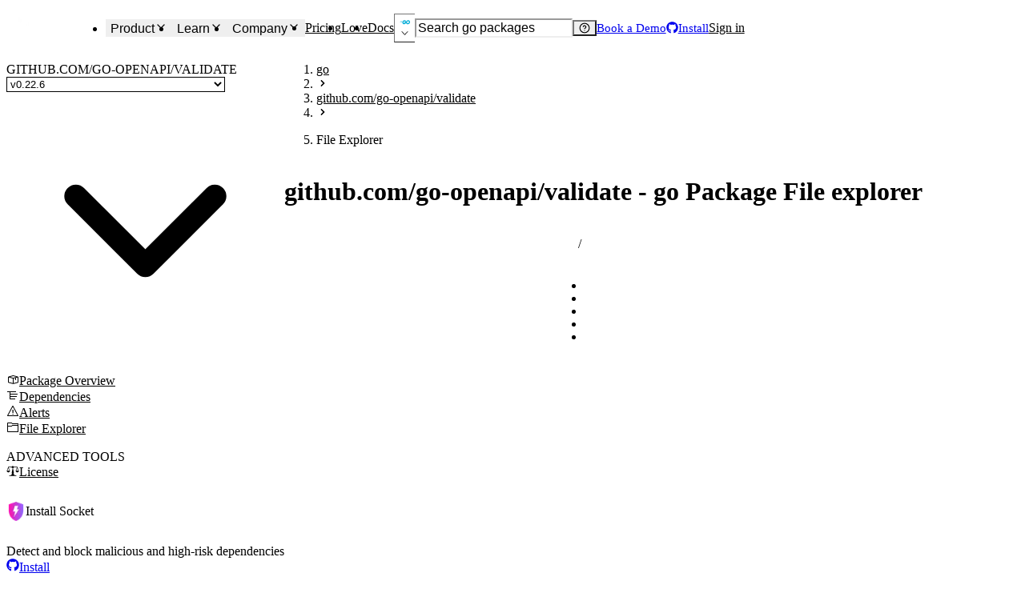

--- FILE ---
content_type: text/html; charset=utf-8
request_url: https://socket.dev/go/package/github.com/go-openapi/validate?section=files&version=v0.22.6&path=object_validator_test.go
body_size: 91437
content:
<!DOCTYPE html><html lang="en-US" dir="ltr"><head><meta charSet="utf-8" data-next-head=""/><meta name="viewport" content="width=device-width, initial-scale=1, viewport-fit=cover" data-next-head=""/><title data-next-head="">github.com/go-openapi/validate - Go Modules Package File exp...</title><meta name="robots" content="max-image-preview:large" data-next-head=""/><meta name="description" content="Version: v0.22.6 was published by unknown. Start using Socket to analyze github.com/go-openapi/validate and its dependencies to secure your app from s..." data-next-head=""/><link rel="canonical" href="https://socket.dev/go/package/github.com/go-openapi/validate?section=files" data-next-head=""/><meta name="apple-mobile-web-app-status-bar-style" content="black-translucent" data-next-head=""/><meta name="application-name" content="Socket" data-next-head=""/><link rel="apple-touch-icon" sizes="180x180" href="/apple-touch-icon.png" data-next-head=""/><link rel="icon" type="image/png" sizes="32x32" href="/favicon-32x32.png" data-next-head=""/><link rel="icon" type="image/png" sizes="16x16" href="/favicon-16x16.png" data-next-head=""/><link rel="manifest" href="/site.webmanifest" data-next-head=""/><link rel="mask-icon" href="/safari-pinned-tab.svg" color="#9F7AEA" data-next-head=""/><meta name="msapplication-TileColor" content="#9F7AEA" data-next-head=""/><meta name="theme-color" content="#9F7AEA" data-next-head=""/><link rel="preload" as="font" href="/fonts/EuclidCircularB-Regular-WebS.woff2" crossorigin="anonymous" data-next-head=""/><link rel="preload" as="font" href="/fonts/EuclidCircularB-Medium-WebS.woff2" crossorigin="anonymous" data-next-head=""/><link rel="preload" as="font" href="/fonts/EuclidCircularB-Semibold-WebS.woff2" crossorigin="anonymous" data-next-head=""/><link rel="alternate" title="Socket Blog (Atom)" type="application/atom+xml" href="/api/blog/feed.atom" data-next-head=""/><link rel="alternate" title="Socket Blog (JSONFeed)" type="application/feed+json" href="/api/blog/feed.json" data-next-head=""/><link rel="alternate" title="Socket Changelog (Atom)" type="application/atom+xml" href="/api/changelog/feed.atom" data-next-head=""/><link rel="alternate" title="Socket Changelog (JSONFeed)" type="application/feed+json" href="/api/changelog/feed.json" data-next-head=""/><meta property="og:title" content="github.com/go-openapi/validate - Go Modules Package File exp..." data-next-head=""/><meta property="og:description" content="Version: v0.22.6 was published by unknown. Start using Socket to analyze github.com/go-openapi/validate and its dependencies to secure your app from s..." data-next-head=""/><meta property="og:image" content="https://socket.dev/images/social-share.jpg" data-next-head=""/><meta property="og:site_name" content="Socket" data-next-head=""/><meta property="og:type" content="website" data-next-head=""/><meta property="og:url" content="https://socket.dev/go/package/github.com/go-openapi/validate" data-next-head=""/><meta name="twitter:title" content="github.com/go-openapi/validate - Go Modules Package File exp..." data-next-head=""/><meta name="twitter:image" content="https://socket.dev/images/social-share.jpg" data-next-head=""/><meta name="twitter:image:alt" content="Version: v0.22.6 was published by unknown. Start using Socket to analyze github.com/go-openapi/validate and its dependencies to secure your app from s..." data-next-head=""/><meta name="twitter:site" content="SocketSecurity" data-next-head=""/><meta name="twitter:card" content="summary_large_image" data-next-head=""/><link rel="search" href="/opensearch.xml" type="application/opensearchdescription+xml" title="Socket" data-next-head=""/><link rel="icon" href="/favicon.ico" data-next-head=""/><link data-next-font="" rel="preconnect" href="/" crossorigin="anonymous"/><link rel="preload" href="/_next/static/css/9881d7162f77fe9a.css" as="style"/><link rel="preload" as="image" imageSrcSet="/_next/image?url=%2Fimages%2Flogo-280x80.png&amp;w=96&amp;q=75 1x, /_next/image?url=%2Fimages%2Flogo-280x80.png&amp;w=256&amp;q=75 2x" data-next-head=""/><script id="hs-settings" data-nscript="beforeInteractive">
          window.hsConversationsSettings = {
            loadImmediately: false,
          }
        </script><link rel="stylesheet" href="/_next/static/css/9881d7162f77fe9a.css" data-n-g=""/><noscript data-n-css=""></noscript><script defer="" noModule="" src="/_next/static/chunks/polyfills-42372ed130431b0a.js"></script><script src="/_next/static/chunks/webpack-c738950e0bdd72eb.js" defer=""></script><script src="/_next/static/chunks/framework-193ac0eae352517d.js" defer=""></script><script src="/_next/static/chunks/main-fbf2102caf31044c.js" defer=""></script><script src="/_next/static/chunks/pages/_app-00a23baf0f42be7c.js" defer=""></script><script src="/_next/static/chunks/d255c6ed-11b2cf459aaee7a4.js" defer=""></script><script src="/_next/static/chunks/409ab262-1a916f77f5b33cf7.js" defer=""></script><script src="/_next/static/chunks/aa664fb8-bf5d4479e53881c3.js" defer=""></script><script src="/_next/static/chunks/7841b24b-9b9bae393a46d4dc.js" defer=""></script><script src="/_next/static/chunks/08f2cb30-0977e9cc4b1f6b90.js" defer=""></script><script src="/_next/static/chunks/9b42f47b-089d207ea914fc98.js" defer=""></script><script src="/_next/static/chunks/99cb1e79-2a447967c3735c90.js" defer=""></script><script src="/_next/static/chunks/15b21a55-d3d380f11bf9dbc8.js" defer=""></script><script src="/_next/static/chunks/52b796de-1c5f33b71e34137c.js" defer=""></script><script src="/_next/static/chunks/e3c57887-80263ce553fdd30d.js" defer=""></script><script src="/_next/static/chunks/9b26b543-6f4e928acead6b45.js" defer=""></script><script src="/_next/static/chunks/8917bc88-182498c8560813ac.js" defer=""></script><script src="/_next/static/chunks/98ed49b1-aa5458c58f8cb13f.js" defer=""></script><script src="/_next/static/chunks/7119-7538fcbb16039380.js" defer=""></script><script src="/_next/static/chunks/1150-192ba9407fb89b3d.js" defer=""></script><script src="/_next/static/chunks/8157-f269f90b9c04fcc2.js" defer=""></script><script src="/_next/static/chunks/7630-728b8b4b9884f5ed.js" defer=""></script><script src="/_next/static/chunks/5645-3a65ad31235af29c.js" defer=""></script><script src="/_next/static/chunks/651-1dba6d4328ba5f0e.js" defer=""></script><script src="/_next/static/chunks/4808-c73b5c0fb1f78850.js" defer=""></script><script src="/_next/static/chunks/7052-9311f2e03b9279f5.js" defer=""></script><script src="/_next/static/chunks/7232-3f133cb737d959de.js" defer=""></script><script src="/_next/static/chunks/5132-1bbad49587677ed9.js" defer=""></script><script src="/_next/static/chunks/1105-8790487a9c269026.js" defer=""></script><script src="/_next/static/chunks/7576-29321e9ad4960f0c.js" defer=""></script><script src="/_next/static/chunks/3109-354b9410ba0d63d9.js" defer=""></script><script src="/_next/static/chunks/989-5fc5e1ea4cc0459f.js" defer=""></script><script src="/_next/static/chunks/679-dce58c5b5e9e4e05.js" defer=""></script><script src="/_next/static/chunks/6560-0c6288a3d87cc2b4.js" defer=""></script><script src="/_next/static/chunks/5341-573b3c17e2c306f4.js" defer=""></script><script src="/_next/static/chunks/9845-84f802431dab775e.js" defer=""></script><script src="/_next/static/chunks/3772-43d29ffc72c8906c.js" defer=""></script><script src="/_next/static/chunks/pages/%5Becosystem%5D/package/files-4fc22f579f0bfd0d.js" defer=""></script><script src="/_next/static/5d7f12624e9c21e8b904d203f82dd95976a371fb/_buildManifest.js" defer=""></script><script src="/_next/static/5d7f12624e9c21e8b904d203f82dd95976a371fb/_ssgManifest.js" defer=""></script></head><body><link rel="preload" as="image" imageSrcSet="/_next/image?url=%2Fimages%2Flogo-280x80.png&amp;w=96&amp;q=75 1x, /_next/image?url=%2Fimages%2Flogo-280x80.png&amp;w=256&amp;q=75 2x"/><link rel="preload" as="image" imageSrcSet="/_next/image?url=%2Fimages%2Fsocket-square.png&amp;w=32&amp;q=75 1x, /_next/image?url=%2Fimages%2Fsocket-square.png&amp;w=48&amp;q=75 2x"/><div id="__next"><style data-emotion="css-global ad1llf">@layer reset,base,tokens,recipes;</style><style data-emotion="css-global 4l42m0">@layer reset{html{line-height:1.5;--font-fallback:ui-sans-serif,system-ui,-apple-system,BlinkMacSystemFont,'Segoe UI',Roboto,'Helvetica Neue',Arial,'Noto Sans',sans-serif,'Apple Color Emoji','Segoe UI Emoji','Segoe UI Symbol','Noto Color Emoji';-webkit-text-size-adjust:100%;-webkit-font-smoothing:antialiased;-moz-osx-font-smoothing:grayscale;text-rendering:optimizeLegibility;touch-action:manipulation;-moz-tab-size:4;tab-size:4;font-family:var(--global-font-body, var(--font-fallback));}*{margin:0px;padding:0px;font:inherit;word-wrap:break-word;-webkit-tap-highlight-color:transparent;}*,*::before,*::after,*::backdrop{box-sizing:border-box;border-width:0px;border-style:solid;border-color:var(--global-color-border, currentColor);}hr{height:0px;color:inherit;border-top-width:1px;}body{min-height:100dvh;position:relative;}img{border-style:none;}img,svg,video,canvas,audio,iframe,embed,object{display:block;vertical-align:middle;}iframe{border:none;}img,video{max-width:100%;height:auto;}p,h1,h2,h3,h4,h5,h6{overflow-wrap:break-word;}ol,ul{list-style:none;}code,kbd,pre,samp{font-size:1em;}button,[type='button'],[type='reset'],[type='submit']{-webkit-appearance:button;background-color:transparent;background-image:none;}button,input,optgroup,select,textarea{color:inherit;}button,select{text-transform:none;}table{text-indent:0px;border-color:inherit;border-collapse:collapse;}*::-webkit-input-placeholder{opacity:unset;color:#9ca3af;-webkit-user-select:none;-moz-user-select:none;-ms-user-select:none;user-select:none;}*::-moz-placeholder{opacity:unset;color:#9ca3af;-webkit-user-select:none;-moz-user-select:none;-ms-user-select:none;user-select:none;}*:-ms-input-placeholder{opacity:unset;color:#9ca3af;-webkit-user-select:none;-moz-user-select:none;-ms-user-select:none;user-select:none;}*::placeholder{opacity:unset;color:#9ca3af;-webkit-user-select:none;-moz-user-select:none;-ms-user-select:none;user-select:none;}textarea{resize:vertical;}summary{display:-webkit-box;display:-webkit-list-item;display:-ms-list-itembox;display:list-item;}small{font-size:80%;}sub,sup{font-size:75%;line-height:0;position:relative;vertical-align:baseline;}sub{bottom:-0.25em;}sup{top:-0.5em;}dialog{padding:0px;}a{color:inherit;-webkit-text-decoration:inherit;text-decoration:inherit;}abbr:where([title]){-webkit-text-decoration:underline dotted;text-decoration:underline dotted;}b,strong{font-weight:bolder;}code,kbd,samp,pre{font-size:1em;--font-mono-fallback:ui-monospace,SFMono-Regular,Menlo,Monaco,Consolas,'Liberation Mono','Courier New';font-family:var(--global-font-mono, var(--font-mono-fallback));}input[type="text"],input[type="email"],input[type="search"],input[type="password"]{-webkit-appearance:none;-moz-appearance:none;}input[type='search']{-webkit-appearance:textfield;outline-offset:-2px;}::-webkit-search-decoration,::-webkit-search-cancel-button{-webkit-appearance:none;}::-webkit-file-upload-button{-webkit-appearance:button;font:inherit;}input[type="number"]::-webkit-inner-spin-button,input[type="number"]::-webkit-outer-spin-button{height:auto;}input[type='number']{-moz-appearance:textfield;}:-moz-ui-invalid{box-shadow:none;}:-moz-focusring{outline:auto;}[hidden]:where(:not([hidden='until-found'])){display:none!important;}}@layer base{@-webkit-keyframes spin{0%{-webkit-transform:rotate(0deg);-moz-transform:rotate(0deg);-ms-transform:rotate(0deg);transform:rotate(0deg);}100%{-webkit-transform:rotate(360deg);-moz-transform:rotate(360deg);-ms-transform:rotate(360deg);transform:rotate(360deg);}}@keyframes spin{0%{-webkit-transform:rotate(0deg);-moz-transform:rotate(0deg);-ms-transform:rotate(0deg);transform:rotate(0deg);}100%{-webkit-transform:rotate(360deg);-moz-transform:rotate(360deg);-ms-transform:rotate(360deg);transform:rotate(360deg);}}@-webkit-keyframes pulse{50%{opacity:0.5;}}@keyframes pulse{50%{opacity:0.5;}}@-webkit-keyframes ping{75%,100%{-webkit-transform:scale(2);-moz-transform:scale(2);-ms-transform:scale(2);transform:scale(2);opacity:0;}}@keyframes ping{75%,100%{-webkit-transform:scale(2);-moz-transform:scale(2);-ms-transform:scale(2);transform:scale(2);opacity:0;}}@-webkit-keyframes bounce{0%,100%{-webkit-transform:translateY(-25%);-moz-transform:translateY(-25%);-ms-transform:translateY(-25%);transform:translateY(-25%);-webkit-animation-timing-function:cubic-bezier(0.8,0,1,1);animation-timing-function:cubic-bezier(0.8,0,1,1);}50%{-webkit-transform:none;-moz-transform:none;-ms-transform:none;transform:none;-webkit-animation-timing-function:cubic-bezier(0,0,0.2,1);animation-timing-function:cubic-bezier(0,0,0.2,1);}}@keyframes bounce{0%,100%{-webkit-transform:translateY(-25%);-moz-transform:translateY(-25%);-ms-transform:translateY(-25%);transform:translateY(-25%);-webkit-animation-timing-function:cubic-bezier(0.8,0,1,1);animation-timing-function:cubic-bezier(0.8,0,1,1);}50%{-webkit-transform:none;-moz-transform:none;-ms-transform:none;transform:none;-webkit-animation-timing-function:cubic-bezier(0,0,0.2,1);animation-timing-function:cubic-bezier(0,0,0.2,1);}}@-webkit-keyframes bg-position{from{-webkit-background-position:var(--animate-from, 1rem) 0;background-position:var(--animate-from, 1rem) 0;}to{-webkit-background-position:var(--animate-to, 0) 0;background-position:var(--animate-to, 0) 0;}}@keyframes bg-position{from{-webkit-background-position:var(--animate-from, 1rem) 0;background-position:var(--animate-from, 1rem) 0;}to{-webkit-background-position:var(--animate-to, 0) 0;background-position:var(--animate-to, 0) 0;}}@-webkit-keyframes position{from{inset-inline-start:var(--animate-from-x);inset-block-start:var(--animate-from-y);}to{inset-inline-start:var(--animate-to-x);inset-block-start:var(--animate-to-y);}}@keyframes position{from{inset-inline-start:var(--animate-from-x);inset-block-start:var(--animate-from-y);}to{inset-inline-start:var(--animate-to-x);inset-block-start:var(--animate-to-y);}}@-webkit-keyframes circular-progress{0%{stroke-dasharray:1,400;stroke-dashoffset:0;}50%{stroke-dasharray:400,400;stroke-dashoffset:-100%;}100%{stroke-dasharray:400,400;stroke-dashoffset:-260%;}}@keyframes circular-progress{0%{stroke-dasharray:1,400;stroke-dashoffset:0;}50%{stroke-dasharray:400,400;stroke-dashoffset:-100%;}100%{stroke-dasharray:400,400;stroke-dashoffset:-260%;}}@-webkit-keyframes expand-height{from{height:0;}to{height:var(--height);}}@keyframes expand-height{from{height:0;}to{height:var(--height);}}@-webkit-keyframes collapse-height{from{height:var(--height);}to{height:0;}}@keyframes collapse-height{from{height:var(--height);}to{height:0;}}@-webkit-keyframes expand-width{from{width:0;}to{width:var(--width);}}@keyframes expand-width{from{width:0;}to{width:var(--width);}}@-webkit-keyframes collapse-width{from{height:var(--width);}to{height:0;}}@keyframes collapse-width{from{height:var(--width);}to{height:0;}}@-webkit-keyframes fade-in{from{opacity:0;}to{opacity:1;}}@keyframes fade-in{from{opacity:0;}to{opacity:1;}}@-webkit-keyframes fade-out{from{opacity:1;}to{opacity:0;}}@keyframes fade-out{from{opacity:1;}to{opacity:0;}}@-webkit-keyframes slide-from-left-full{from{-webkit-translate:-100% 0;-moz-translate:-100% 0;-ms-translate:-100% 0;translate:-100% 0;}to{-webkit-translate:0 0;-moz-translate:0 0;-ms-translate:0 0;translate:0 0;}}@keyframes slide-from-left-full{from{-webkit-translate:-100% 0;-moz-translate:-100% 0;-ms-translate:-100% 0;translate:-100% 0;}to{-webkit-translate:0 0;-moz-translate:0 0;-ms-translate:0 0;translate:0 0;}}@-webkit-keyframes slide-from-right-full{from{-webkit-translate:100% 0;-moz-translate:100% 0;-ms-translate:100% 0;translate:100% 0;}to{-webkit-translate:0 0;-moz-translate:0 0;-ms-translate:0 0;translate:0 0;}}@keyframes slide-from-right-full{from{-webkit-translate:100% 0;-moz-translate:100% 0;-ms-translate:100% 0;translate:100% 0;}to{-webkit-translate:0 0;-moz-translate:0 0;-ms-translate:0 0;translate:0 0;}}@-webkit-keyframes slide-from-top-full{from{-webkit-translate:0 -100%;-moz-translate:0 -100%;-ms-translate:0 -100%;translate:0 -100%;}to{-webkit-translate:0 0;-moz-translate:0 0;-ms-translate:0 0;translate:0 0;}}@keyframes slide-from-top-full{from{-webkit-translate:0 -100%;-moz-translate:0 -100%;-ms-translate:0 -100%;translate:0 -100%;}to{-webkit-translate:0 0;-moz-translate:0 0;-ms-translate:0 0;translate:0 0;}}@-webkit-keyframes slide-from-bottom-full{from{-webkit-translate:0 100%;-moz-translate:0 100%;-ms-translate:0 100%;translate:0 100%;}to{-webkit-translate:0 0;-moz-translate:0 0;-ms-translate:0 0;translate:0 0;}}@keyframes slide-from-bottom-full{from{-webkit-translate:0 100%;-moz-translate:0 100%;-ms-translate:0 100%;translate:0 100%;}to{-webkit-translate:0 0;-moz-translate:0 0;-ms-translate:0 0;translate:0 0;}}@-webkit-keyframes slide-to-left-full{from{-webkit-translate:0 0;-moz-translate:0 0;-ms-translate:0 0;translate:0 0;}to{-webkit-translate:-100% 0;-moz-translate:-100% 0;-ms-translate:-100% 0;translate:-100% 0;}}@keyframes slide-to-left-full{from{-webkit-translate:0 0;-moz-translate:0 0;-ms-translate:0 0;translate:0 0;}to{-webkit-translate:-100% 0;-moz-translate:-100% 0;-ms-translate:-100% 0;translate:-100% 0;}}@-webkit-keyframes slide-to-right-full{from{-webkit-translate:0 0;-moz-translate:0 0;-ms-translate:0 0;translate:0 0;}to{-webkit-translate:100% 0;-moz-translate:100% 0;-ms-translate:100% 0;translate:100% 0;}}@keyframes slide-to-right-full{from{-webkit-translate:0 0;-moz-translate:0 0;-ms-translate:0 0;translate:0 0;}to{-webkit-translate:100% 0;-moz-translate:100% 0;-ms-translate:100% 0;translate:100% 0;}}@-webkit-keyframes slide-to-top-full{from{-webkit-translate:0 0;-moz-translate:0 0;-ms-translate:0 0;translate:0 0;}to{-webkit-translate:0 -100%;-moz-translate:0 -100%;-ms-translate:0 -100%;translate:0 -100%;}}@keyframes slide-to-top-full{from{-webkit-translate:0 0;-moz-translate:0 0;-ms-translate:0 0;translate:0 0;}to{-webkit-translate:0 -100%;-moz-translate:0 -100%;-ms-translate:0 -100%;translate:0 -100%;}}@-webkit-keyframes slide-to-bottom-full{from{-webkit-translate:0 0;-moz-translate:0 0;-ms-translate:0 0;translate:0 0;}to{-webkit-translate:0 100%;-moz-translate:0 100%;-ms-translate:0 100%;translate:0 100%;}}@keyframes slide-to-bottom-full{from{-webkit-translate:0 0;-moz-translate:0 0;-ms-translate:0 0;translate:0 0;}to{-webkit-translate:0 100%;-moz-translate:0 100%;-ms-translate:0 100%;translate:0 100%;}}@-webkit-keyframes slide-from-top{0%{-webkit-translate:0 -0.5rem;-moz-translate:0 -0.5rem;-ms-translate:0 -0.5rem;translate:0 -0.5rem;}to{-webkit-translate:0;-moz-translate:0;-ms-translate:0;translate:0;}}@keyframes slide-from-top{0%{-webkit-translate:0 -0.5rem;-moz-translate:0 -0.5rem;-ms-translate:0 -0.5rem;translate:0 -0.5rem;}to{-webkit-translate:0;-moz-translate:0;-ms-translate:0;translate:0;}}@-webkit-keyframes slide-from-bottom{0%{-webkit-translate:0 0.5rem;-moz-translate:0 0.5rem;-ms-translate:0 0.5rem;translate:0 0.5rem;}to{-webkit-translate:0;-moz-translate:0;-ms-translate:0;translate:0;}}@keyframes slide-from-bottom{0%{-webkit-translate:0 0.5rem;-moz-translate:0 0.5rem;-ms-translate:0 0.5rem;translate:0 0.5rem;}to{-webkit-translate:0;-moz-translate:0;-ms-translate:0;translate:0;}}@-webkit-keyframes slide-from-left{0%{-webkit-translate:-0.5rem 0;-moz-translate:-0.5rem 0;-ms-translate:-0.5rem 0;translate:-0.5rem 0;}to{-webkit-translate:0;-moz-translate:0;-ms-translate:0;translate:0;}}@keyframes slide-from-left{0%{-webkit-translate:-0.5rem 0;-moz-translate:-0.5rem 0;-ms-translate:-0.5rem 0;translate:-0.5rem 0;}to{-webkit-translate:0;-moz-translate:0;-ms-translate:0;translate:0;}}@-webkit-keyframes slide-from-right{0%{-webkit-translate:0.5rem 0;-moz-translate:0.5rem 0;-ms-translate:0.5rem 0;translate:0.5rem 0;}to{-webkit-translate:0;-moz-translate:0;-ms-translate:0;translate:0;}}@keyframes slide-from-right{0%{-webkit-translate:0.5rem 0;-moz-translate:0.5rem 0;-ms-translate:0.5rem 0;translate:0.5rem 0;}to{-webkit-translate:0;-moz-translate:0;-ms-translate:0;translate:0;}}@-webkit-keyframes slide-to-top{0%{-webkit-translate:0;-moz-translate:0;-ms-translate:0;translate:0;}to{-webkit-translate:0 -0.5rem;-moz-translate:0 -0.5rem;-ms-translate:0 -0.5rem;translate:0 -0.5rem;}}@keyframes slide-to-top{0%{-webkit-translate:0;-moz-translate:0;-ms-translate:0;translate:0;}to{-webkit-translate:0 -0.5rem;-moz-translate:0 -0.5rem;-ms-translate:0 -0.5rem;translate:0 -0.5rem;}}@-webkit-keyframes slide-to-bottom{0%{-webkit-translate:0;-moz-translate:0;-ms-translate:0;translate:0;}to{-webkit-translate:0 0.5rem;-moz-translate:0 0.5rem;-ms-translate:0 0.5rem;translate:0 0.5rem;}}@keyframes slide-to-bottom{0%{-webkit-translate:0;-moz-translate:0;-ms-translate:0;translate:0;}to{-webkit-translate:0 0.5rem;-moz-translate:0 0.5rem;-ms-translate:0 0.5rem;translate:0 0.5rem;}}@-webkit-keyframes slide-to-left{0%{-webkit-translate:0;-moz-translate:0;-ms-translate:0;translate:0;}to{-webkit-translate:-0.5rem 0;-moz-translate:-0.5rem 0;-ms-translate:-0.5rem 0;translate:-0.5rem 0;}}@keyframes slide-to-left{0%{-webkit-translate:0;-moz-translate:0;-ms-translate:0;translate:0;}to{-webkit-translate:-0.5rem 0;-moz-translate:-0.5rem 0;-ms-translate:-0.5rem 0;translate:-0.5rem 0;}}@-webkit-keyframes slide-to-right{0%{-webkit-translate:0;-moz-translate:0;-ms-translate:0;translate:0;}to{-webkit-translate:0.5rem 0;-moz-translate:0.5rem 0;-ms-translate:0.5rem 0;translate:0.5rem 0;}}@keyframes slide-to-right{0%{-webkit-translate:0;-moz-translate:0;-ms-translate:0;translate:0;}to{-webkit-translate:0.5rem 0;-moz-translate:0.5rem 0;-ms-translate:0.5rem 0;translate:0.5rem 0;}}@-webkit-keyframes scale-in{from{scale:0.95;}to{scale:1;}}@keyframes scale-in{from{scale:0.95;}to{scale:1;}}@-webkit-keyframes scale-out{from{scale:1;}to{scale:0.95;}}@keyframes scale-out{from{scale:1;}to{scale:0.95;}}*{font-feature-settings:"cv11";--ring-inset:var(--chakra-empty,/**/ /*!*/)!important;--ring-offset-width:0px;--ring-offset-color:#fff;--ring-color:rgba(66, 153, 225, 0.6);--ring-offset-shadow:0 0 #0000;--ring-shadow:0 0 #0000;--brightness:var(--chakra-empty,/**/ /*!*/)!important;--contrast:var(--chakra-empty,/**/ /*!*/)!important;--grayscale:var(--chakra-empty,/**/ /*!*/)!important;--hue-rotate:var(--chakra-empty,/**/ /*!*/)!important;--invert:var(--chakra-empty,/**/ /*!*/)!important;--saturate:var(--chakra-empty,/**/ /*!*/)!important;--sepia:var(--chakra-empty,/**/ /*!*/)!important;--drop-shadow:var(--chakra-empty,/**/ /*!*/)!important;--backdrop-blur:var(--chakra-empty,/**/ /*!*/)!important;--backdrop-brightness:var(--chakra-empty,/**/ /*!*/)!important;--backdrop-contrast:var(--chakra-empty,/**/ /*!*/)!important;--backdrop-grayscale:var(--chakra-empty,/**/ /*!*/)!important;--backdrop-hue-rotate:var(--chakra-empty,/**/ /*!*/)!important;--backdrop-invert:var(--chakra-empty,/**/ /*!*/)!important;--backdrop-opacity:var(--chakra-empty,/**/ /*!*/)!important;--backdrop-saturate:var(--chakra-empty,/**/ /*!*/)!important;--backdrop-sepia:var(--chakra-empty,/**/ /*!*/)!important;--global-font-mono:var(--chakra-fonts-mono);--global-font-body:var(--chakra-fonts-body);--global-color-border:var(--chakra-colors-border);}html{color:var(--chakra-colors-fg);background:var(--chakra-colors-bg);--bg-currentcolor:var(--chakra-colors-bg);--chakra-colors-color-palette-50:var(--chakra-colors-purple-50);--chakra-colors-color-palette-100:var(--chakra-colors-purple-100);--chakra-colors-color-palette-200:var(--chakra-colors-purple-200);--chakra-colors-color-palette-300:var(--chakra-colors-purple-300);--chakra-colors-color-palette-400:var(--chakra-colors-purple-400);--chakra-colors-color-palette-500:var(--chakra-colors-purple-500);--chakra-colors-color-palette-600:var(--chakra-colors-purple-600);--chakra-colors-color-palette-700:var(--chakra-colors-purple-700);--chakra-colors-color-palette-800:var(--chakra-colors-purple-800);--chakra-colors-color-palette-900:var(--chakra-colors-purple-900);--chakra-colors-color-palette-950:var(--chakra-colors-purple-950);--chakra-colors-color-palette-contrast:var(--chakra-colors-purple-contrast);--chakra-colors-color-palette-fg:var(--chakra-colors-purple-fg);--chakra-colors-color-palette-subtler:var(--chakra-colors-purple-subtler);--chakra-colors-color-palette-subtle:var(--chakra-colors-purple-subtle);--chakra-colors-color-palette-muted:var(--chakra-colors-purple-muted);--chakra-colors-color-palette-emphasized:var(--chakra-colors-purple-emphasized);--chakra-colors-color-palette-solid:var(--chakra-colors-purple-solid);--chakra-colors-color-palette-focus-ring:var(--chakra-colors-purple-focus-ring);scrollbar-gutter:stable;height:100%;}body{min-height:100dvh;overflow-x:hidden;--focus-ring-color:var(--chakra-colors-gray-300)!important;scrollbar-width:thin;scrollbar-color:var(--chakra-colors-fg-subtler) transparent;}#__next{min-height:inherit;}body[data-scroll-lock],body[data-scroll-locked][data-scroll-locked]{padding-right:0!important;margin-right:0!important;}*::-webkit-input-placeholder{--mix-color:color-mix(in srgb, var(--chakra-colors-fg-muted) 80%, transparent);color:var(--mix-color, var(--chakra-colors-fg-muted));}*::-moz-placeholder{--mix-color:color-mix(in srgb, var(--chakra-colors-fg-muted) 80%, transparent);color:var(--mix-color, var(--chakra-colors-fg-muted));}*:-ms-input-placeholder{--mix-color:color-mix(in srgb, var(--chakra-colors-fg-muted) 80%, transparent);color:var(--mix-color, var(--chakra-colors-fg-muted));}*::placeholder{--mix-color:color-mix(in srgb, var(--chakra-colors-fg-muted) 80%, transparent);color:var(--mix-color, var(--chakra-colors-fg-muted));}*::selection{--mix-background:color-mix(in srgb, var(--chakra-colors-color-palette-muted) 80%, transparent);background:var(--mix-background, var(--chakra-colors-color-palette-muted));--bg-currentcolor:var(--mix-background, var(--chakra-colors-color-palette-muted));}}@layer tokens{:where(:root, :host){--chakra-aspect-ratios-square:1/1;--chakra-aspect-ratios-landscape:4/3;--chakra-aspect-ratios-portrait:3/4;--chakra-aspect-ratios-wide:16/9;--chakra-aspect-ratios-ultrawide:18/5;--chakra-aspect-ratios-golden:1.618/1;--chakra-animations-spin:spin 1s linear infinite;--chakra-animations-ping:ping 1s cubic-bezier(0, 0, 0.2, 1) infinite;--chakra-animations-pulse:pulse 2s cubic-bezier(0.4, 0, 0.6, 1) infinite;--chakra-animations-bounce:bounce 1s infinite;--chakra-blurs-sm:4px;--chakra-blurs-md:8px;--chakra-blurs-lg:12px;--chakra-blurs-xl:16px;--chakra-blurs-2xl:24px;--chakra-blurs-3xl:40px;--chakra-blurs-4xl:64px;--chakra-borders-xs:0.5px solid;--chakra-borders-sm:1px solid;--chakra-borders-md:2px solid;--chakra-borders-lg:4px solid;--chakra-borders-xl:8px solid;--chakra-colors-transparent:transparent;--chakra-colors-current:currentColor;--chakra-colors-black-50:rgba(0, 0, 0, 0.16);--chakra-colors-black-100:rgba(0, 0, 0, 0.24);--chakra-colors-black-200:rgba(0, 0, 0, 0.36);--chakra-colors-black-300:rgba(0, 0, 0, 0.48);--chakra-colors-black-400:rgba(0, 0, 0, 0.64);--chakra-colors-black-500:rgba(0, 0, 0, 0.78);--chakra-colors-black-600:rgba(0, 0, 0, 0.84);--chakra-colors-black-700:rgba(0, 0, 0, 0.88);--chakra-colors-black-800:rgba(0, 0, 0, 0.92);--chakra-colors-black-900:rgba(0, 0, 0, 0.95);--chakra-colors-black-950:rgba(0, 0, 0, 1);--chakra-colors-black:#121720;--chakra-colors-white:#FFFFFF;--chakra-colors-white-alpha-50:rgba(255, 255, 255, 0.04);--chakra-colors-white-alpha-100:rgba(255, 255, 255, 0.06);--chakra-colors-white-alpha-200:rgba(255, 255, 255, 0.08);--chakra-colors-white-alpha-300:rgba(255, 255, 255, 0.16);--chakra-colors-white-alpha-400:rgba(255, 255, 255, 0.24);--chakra-colors-white-alpha-500:rgba(255, 255, 255, 0.36);--chakra-colors-white-alpha-600:rgba(255, 255, 255, 0.48);--chakra-colors-white-alpha-700:rgba(255, 255, 255, 0.64);--chakra-colors-white-alpha-800:rgba(255, 255, 255, 0.80);--chakra-colors-white-alpha-900:rgba(255, 255, 255, 0.92);--chakra-colors-white-alpha-950:rgba(255, 255, 255, 0.95);--chakra-colors-black-alpha-50:rgba(0, 0, 0, 0.04);--chakra-colors-black-alpha-100:rgba(0, 0, 0, 0.06);--chakra-colors-black-alpha-200:rgba(0, 0, 0, 0.08);--chakra-colors-black-alpha-300:rgba(0, 0, 0, 0.16);--chakra-colors-black-alpha-400:rgba(0, 0, 0, 0.24);--chakra-colors-black-alpha-500:rgba(0, 0, 0, 0.36);--chakra-colors-black-alpha-600:rgba(0, 0, 0, 0.48);--chakra-colors-black-alpha-700:rgba(0, 0, 0, 0.64);--chakra-colors-black-alpha-800:rgba(0, 0, 0, 0.80);--chakra-colors-black-alpha-900:rgba(0, 0, 0, 0.92);--chakra-colors-black-alpha-950:rgba(0, 0, 0, 0.95);--chakra-colors-gray-50:#f9f9fc;--chakra-colors-gray-100:#f2f2f8;--chakra-colors-gray-200:#e4e4ee;--chakra-colors-gray-300:#cfcfdd;--chakra-colors-gray-400:#9b9bb1;--chakra-colors-gray-500:#6c6c83;--chakra-colors-gray-600:#4d4d63;--chakra-colors-gray-700:#383850;--chakra-colors-gray-800:#202039;--chakra-colors-gray-900:#111128;--chakra-colors-gray-950:#050619;--chakra-colors-red-50:#FFF5F5;--chakra-colors-red-100:#FED7D7;--chakra-colors-red-200:#FEB2B2;--chakra-colors-red-300:#FC8181;--chakra-colors-red-400:#F56565;--chakra-colors-red-500:#E53E3E;--chakra-colors-red-600:#C53030;--chakra-colors-red-700:#9B2C2C;--chakra-colors-red-800:#822727;--chakra-colors-red-900:#63171B;--chakra-colors-red-950:#1f0808;--chakra-colors-orange-50:#FFFAF0;--chakra-colors-orange-100:#FEEBC8;--chakra-colors-orange-200:#FBD38D;--chakra-colors-orange-300:#F6AD55;--chakra-colors-orange-400:#ED8936;--chakra-colors-orange-500:#DD6B20;--chakra-colors-orange-600:#C05621;--chakra-colors-orange-700:#9C4221;--chakra-colors-orange-800:#7B341E;--chakra-colors-orange-900:#652B19;--chakra-colors-orange-950:#491F12;--chakra-colors-yellow-50:#FFFFF0;--chakra-colors-yellow-100:#FEFCBF;--chakra-colors-yellow-200:#FAF089;--chakra-colors-yellow-300:#F6E05E;--chakra-colors-yellow-400:#ECC94B;--chakra-colors-yellow-500:#D69E2E;--chakra-colors-yellow-600:#B7791F;--chakra-colors-yellow-700:#975A16;--chakra-colors-yellow-800:#744210;--chakra-colors-yellow-900:#5F370E;--chakra-colors-yellow-950:#281304;--chakra-colors-green-50:#F0FFF4;--chakra-colors-green-100:#C6F6D5;--chakra-colors-green-200:#9AE6B4;--chakra-colors-green-300:#68D391;--chakra-colors-green-400:#48BB78;--chakra-colors-green-500:#38A169;--chakra-colors-green-600:#2F855A;--chakra-colors-green-700:#276749;--chakra-colors-green-800:#22543D;--chakra-colors-green-900:#1C4532;--chakra-colors-green-950:#03190c;--chakra-colors-teal-50:#E6FFFA;--chakra-colors-teal-100:#B2F5EA;--chakra-colors-teal-200:#81E6D9;--chakra-colors-teal-300:#4FD1C5;--chakra-colors-teal-400:#38B2AC;--chakra-colors-teal-500:#319795;--chakra-colors-teal-600:#2C7A7B;--chakra-colors-teal-700:#285E61;--chakra-colors-teal-800:#234E52;--chakra-colors-teal-900:#1D4044;--chakra-colors-teal-950:#021716;--chakra-colors-blue-50:#ebf8ff;--chakra-colors-blue-100:#bee3f8;--chakra-colors-blue-200:#90cdf4;--chakra-colors-blue-300:#63b3ed;--chakra-colors-blue-400:#4299e1;--chakra-colors-blue-500:#3182ce;--chakra-colors-blue-600:#2b6cb0;--chakra-colors-blue-700:#2c5282;--chakra-colors-blue-800:#2a4365;--chakra-colors-blue-900:#1A365D;--chakra-colors-blue-950:#0c142e;--chakra-colors-cyan-50:#EDFDFD;--chakra-colors-cyan-100:#C4F1F9;--chakra-colors-cyan-200:#9DECF9;--chakra-colors-cyan-300:#76E4F7;--chakra-colors-cyan-400:#0BC5EA;--chakra-colors-cyan-500:#00B5D8;--chakra-colors-cyan-600:#00A3C4;--chakra-colors-cyan-700:#0987A0;--chakra-colors-cyan-800:#086F83;--chakra-colors-cyan-900:#065666;--chakra-colors-cyan-950:#051b24;--chakra-colors-purple-50:#FAF5FF;--chakra-colors-purple-100:#E9D8FD;--chakra-colors-purple-200:#D6BCFA;--chakra-colors-purple-300:#B794F4;--chakra-colors-purple-400:#9F7AEA;--chakra-colors-purple-500:#805AD5;--chakra-colors-purple-600:#6B46C1;--chakra-colors-purple-700:#553C9A;--chakra-colors-purple-800:#44337A;--chakra-colors-purple-900:#322659;--chakra-colors-purple-950:#1a032e;--chakra-colors-pink-50:#FFF5F7;--chakra-colors-pink-100:#FED7E2;--chakra-colors-pink-200:#FBB6CE;--chakra-colors-pink-300:#F687B3;--chakra-colors-pink-400:#ED64A6;--chakra-colors-pink-500:#D53F8C;--chakra-colors-pink-600:#B83280;--chakra-colors-pink-700:#97266D;--chakra-colors-pink-800:#702459;--chakra-colors-pink-900:#521B41;--chakra-colors-pink-950:#2c0514;--chakra-durations-fastest:50ms;--chakra-durations-faster:100ms;--chakra-durations-fast:150ms;--chakra-durations-moderate:200ms;--chakra-durations-slow:300ms;--chakra-durations-slower:400ms;--chakra-durations-slowest:500ms;--chakra-easings-ease-in:cubic-bezier(0.42, 0, 1, 1);--chakra-easings-ease-out:cubic-bezier(0, 0, 0.58, 1);--chakra-easings-ease-in-out:cubic-bezier(0.42, 0, 0.58, 1);--chakra-easings-ease-in-smooth:cubic-bezier(0.32, 0.72, 0, 1);--chakra-fonts-heading:Euclid,sans-serif;--chakra-fonts-body:"Inter Variable",Inter,sans-serif;--chakra-fonts-mono:"Source Code Pro Variable",monospace;--chakra-font-sizes-2xs:0.625rem;--chakra-font-sizes-xs:0.75rem;--chakra-font-sizes-sm:0.875rem;--chakra-font-sizes-md:1rem;--chakra-font-sizes-lg:1.125rem;--chakra-font-sizes-xl:1.25rem;--chakra-font-sizes-2xl:1.5rem;--chakra-font-sizes-3xl:1.875rem;--chakra-font-sizes-4xl:2.25rem;--chakra-font-sizes-5xl:3rem;--chakra-font-sizes-6xl:3.75rem;--chakra-font-sizes-7xl:4.5rem;--chakra-font-sizes-8xl:6rem;--chakra-font-sizes-9xl:8rem;--chakra-font-weights-thin:100;--chakra-font-weights-extralight:200;--chakra-font-weights-light:300;--chakra-font-weights-normal:400;--chakra-font-weights-medium:500;--chakra-font-weights-semibold:600;--chakra-font-weights-bold:700;--chakra-font-weights-extrabold:800;--chakra-font-weights-black:900;--chakra-letter-spacings-tighter:-0.05em;--chakra-letter-spacings-tight:-0.025em;--chakra-letter-spacings-wide:0.025em;--chakra-letter-spacings-wider:0.05em;--chakra-letter-spacings-widest:0.1em;--chakra-line-heights-3:.75rem;--chakra-line-heights-4:1rem;--chakra-line-heights-5:1.25rem;--chakra-line-heights-6:1.5rem;--chakra-line-heights-7:1.75rem;--chakra-line-heights-8:2rem;--chakra-line-heights-9:2.25rem;--chakra-line-heights-10:2.5rem;--chakra-line-heights-shorter:1.25;--chakra-line-heights-short:1.375;--chakra-line-heights-moderate:1.5;--chakra-line-heights-tall:1.625;--chakra-line-heights-taller:2;--chakra-line-heights-base:1.5rem;--chakra-radii-none:0;--chakra-radii-2xs:0.0625rem;--chakra-radii-xs:0.125rem;--chakra-radii-sm:0.25rem;--chakra-radii-md:0.375rem;--chakra-radii-lg:0.5rem;--chakra-radii-xl:0.75rem;--chakra-radii-2xl:1rem;--chakra-radii-3xl:1.5rem;--chakra-radii-4xl:2rem;--chakra-radii-full:9999px;--chakra-spacing-1:0.25rem;--chakra-spacing-2:0.5rem;--chakra-spacing-3:0.75rem;--chakra-spacing-4:1rem;--chakra-spacing-5:1.25rem;--chakra-spacing-6:1.5rem;--chakra-spacing-7:1.75rem;--chakra-spacing-8:2rem;--chakra-spacing-9:2.25rem;--chakra-spacing-10:2.5rem;--chakra-spacing-11:2.75rem;--chakra-spacing-12:3rem;--chakra-spacing-14:3.5rem;--chakra-spacing-16:4rem;--chakra-spacing-20:5rem;--chakra-spacing-24:6rem;--chakra-spacing-28:7rem;--chakra-spacing-32:8rem;--chakra-spacing-36:9rem;--chakra-spacing-40:10rem;--chakra-spacing-44:11rem;--chakra-spacing-48:12rem;--chakra-spacing-52:13rem;--chakra-spacing-56:14rem;--chakra-spacing-60:15rem;--chakra-spacing-64:16rem;--chakra-spacing-72:18rem;--chakra-spacing-80:20rem;--chakra-spacing-96:24rem;--chakra-spacing-0\.5:0.125rem;--chakra-spacing-1\.5:0.375rem;--chakra-spacing-2\.5:0.625rem;--chakra-spacing-3\.5:0.875rem;--chakra-spacing-4\.5:1.125rem;--chakra-sizes-1:0.25rem;--chakra-sizes-2:0.5rem;--chakra-sizes-3:0.75rem;--chakra-sizes-4:1rem;--chakra-sizes-5:1.25rem;--chakra-sizes-6:1.5rem;--chakra-sizes-7:1.75rem;--chakra-sizes-8:2rem;--chakra-sizes-9:2.25rem;--chakra-sizes-10:2.5rem;--chakra-sizes-11:2.75rem;--chakra-sizes-12:3rem;--chakra-sizes-14:3.5rem;--chakra-sizes-16:4rem;--chakra-sizes-20:5rem;--chakra-sizes-24:6rem;--chakra-sizes-28:7rem;--chakra-sizes-32:8rem;--chakra-sizes-36:9rem;--chakra-sizes-40:10rem;--chakra-sizes-44:11rem;--chakra-sizes-48:12rem;--chakra-sizes-52:13rem;--chakra-sizes-56:14rem;--chakra-sizes-60:15rem;--chakra-sizes-64:16rem;--chakra-sizes-72:18rem;--chakra-sizes-80:20rem;--chakra-sizes-96:24rem;--chakra-sizes-3xs:14rem;--chakra-sizes-2xs:16rem;--chakra-sizes-xs:20rem;--chakra-sizes-sm:24rem;--chakra-sizes-md:28rem;--chakra-sizes-lg:32rem;--chakra-sizes-xl:36rem;--chakra-sizes-2xl:42rem;--chakra-sizes-3xl:48rem;--chakra-sizes-4xl:56rem;--chakra-sizes-5xl:64rem;--chakra-sizes-6xl:72rem;--chakra-sizes-7xl:80rem;--chakra-sizes-8xl:90rem;--chakra-sizes-9xl:100rem;--chakra-sizes-10xl:110rem;--chakra-sizes-min-page-h:70vh;--chakra-sizes-0\.5:0.125rem;--chakra-sizes-1\.5:0.375rem;--chakra-sizes-2\.5:0.625rem;--chakra-sizes-3\.5:0.875rem;--chakra-sizes-4\.5:1.125rem;--chakra-sizes-1\/2:50%;--chakra-sizes-1\/3:33.333333%;--chakra-sizes-2\/3:66.666667%;--chakra-sizes-1\/4:25%;--chakra-sizes-3\/4:75%;--chakra-sizes-1\/5:20%;--chakra-sizes-2\/5:40%;--chakra-sizes-3\/5:60%;--chakra-sizes-4\/5:80%;--chakra-sizes-1\/6:16.666667%;--chakra-sizes-2\/6:33.333333%;--chakra-sizes-3\/6:50%;--chakra-sizes-4\/6:66.666667%;--chakra-sizes-5\/6:83.333333%;--chakra-sizes-1\/12:8.333333%;--chakra-sizes-2\/12:16.666667%;--chakra-sizes-3\/12:25%;--chakra-sizes-4\/12:33.333333%;--chakra-sizes-5\/12:41.666667%;--chakra-sizes-6\/12:50%;--chakra-sizes-7\/12:58.333333%;--chakra-sizes-8\/12:66.666667%;--chakra-sizes-9\/12:75%;--chakra-sizes-10\/12:83.333333%;--chakra-sizes-11\/12:91.666667%;--chakra-sizes-max:max-content;--chakra-sizes-min:min-content;--chakra-sizes-fit:fit-content;--chakra-sizes-prose:60ch;--chakra-sizes-full:100%;--chakra-sizes-dvh:100dvh;--chakra-sizes-svh:100svh;--chakra-sizes-lvh:100lvh;--chakra-sizes-dvw:100dvw;--chakra-sizes-svw:100svw;--chakra-sizes-lvw:100lvw;--chakra-sizes-vw:100vw;--chakra-sizes-vh:100vh;--chakra-sizes-breakpoint-sm:480px;--chakra-sizes-breakpoint-md:768px;--chakra-sizes-breakpoint-lg:1024px;--chakra-sizes-breakpoint-xl:1280px;--chakra-sizes-breakpoint-2xl:1536px;--chakra-z-index-hide:-1;--chakra-z-index-base:0;--chakra-z-index-docked:10;--chakra-z-index-dropdown:1000;--chakra-z-index-sticky:1100;--chakra-z-index-banner:1200;--chakra-z-index-overlay:1300;--chakra-z-index-modal:1400;--chakra-z-index-popover:1500;--chakra-z-index-skip-nav:1600;--chakra-z-index-toast:1700;--chakra-z-index-tooltip:1800;--chakra-z-index-max:2147483647;--chakra-cursor-button:pointer;--chakra-cursor-checkbox:default;--chakra-cursor-disabled:not-allowed;--chakra-cursor-menuitem:pointer;--chakra-cursor-option:pointer;--chakra-cursor-radio:default;--chakra-cursor-slider:default;--chakra-cursor-switch:pointer;--chakra-breakpoints-sm:480px;--chakra-breakpoints-md:768px;--chakra-breakpoints-lg:1024px;--chakra-breakpoints-xl:1280px;--chakra-breakpoints-2xl:1536px;--chakra-colors-logo-purple:#8c50ff;--chakra-colors-logo-pink:#f0a;--chakra-radii-l1:var(--chakra-radii-xs);--chakra-radii-l2:var(--chakra-radii-sm);--chakra-radii-l3:var(--chakra-radii-md);}:root,.light{--chakra-colors-bg:var(--chakra-colors-white);--chakra-colors-bg-subtler:var(--chakra-colors-gray-50);--chakra-colors-bg-subtle:var(--chakra-colors-gray-100);--chakra-colors-bg-muted:var(--chakra-colors-gray-200);--chakra-colors-bg-emphasized:var(--chakra-colors-gray-300);--chakra-colors-bg-inverted:var(--chakra-colors-gray-900);--chakra-colors-bg-inverted\.muted:var(--chakra-colors-gray-800);--chakra-colors-bg-panel:var(--chakra-colors-white);--chakra-colors-bg-error:var(--chakra-colors-red-50);--chakra-colors-bg-warning:var(--chakra-colors-orange-50);--chakra-colors-bg-success:var(--chakra-colors-green-50);--chakra-colors-bg-info:var(--chakra-colors-blue-50);--chakra-colors-bg-translucent:rgba(255, 255, 255, 0.85);--chakra-colors-fg:var(--chakra-colors-gray-800);--chakra-colors-fg-muted:var(--chakra-colors-gray-600);--chakra-colors-fg-subtle:var(--chakra-colors-gray-500);--chakra-colors-fg-subtler:var(--chakra-colors-gray-300);--chakra-colors-fg-inverted:var(--chakra-colors-gray-50);--chakra-colors-fg-added:var(--chakra-colors-green-600);--chakra-colors-fg-modified:var(--chakra-colors-yellow-600);--chakra-colors-fg-removed:var(--chakra-colors-red-600);--chakra-colors-fg-error:var(--chakra-colors-red-500);--chakra-colors-fg-warning:var(--chakra-colors-orange-500);--chakra-colors-fg-success:var(--chakra-colors-green-600);--chakra-colors-fg-info:var(--chakra-colors-blue-600);--chakra-colors-border:var(--chakra-colors-gray-200);--chakra-colors-border-bolder:var(--chakra-colors-gray-400);--chakra-colors-border-bold:var(--chakra-colors-gray-300);--chakra-colors-border-muted:var(--chakra-colors-gray-200);--chakra-colors-border-subtle:var(--chakra-colors-gray-100);--chakra-colors-border-subtler:var(--chakra-colors-gray-50);--chakra-colors-border-emphasized:var(--chakra-colors-gray-300);--chakra-colors-border-inverted:var(--chakra-colors-gray-800);--chakra-colors-border-error:var(--chakra-colors-red-500);--chakra-colors-border-warning:var(--chakra-colors-orange-500);--chakra-colors-border-success:var(--chakra-colors-green-500);--chakra-colors-border-info:var(--chakra-colors-blue-500);--chakra-colors-accent:var(--chakra-colors-purple-500);--chakra-colors-accent-bolder:var(--chakra-colors-purple-700);--chakra-colors-accent-bold:var(--chakra-colors-purple-600);--chakra-colors-accent-muted:var(--chakra-colors-purple-400);--chakra-colors-accent-subtle:var(--chakra-colors-purple-200);--chakra-colors-accent-subtler:var(--chakra-colors-purple-100);--chakra-colors-accent-subtlest:var(--chakra-colors-purple-50);--chakra-colors-success:var(--chakra-colors-green-500);--chakra-colors-success-bolder:var(--chakra-colors-green-800);--chakra-colors-success-bold:var(--chakra-colors-green-700);--chakra-colors-success-muted:var(--chakra-colors-green-300);--chakra-colors-success-subtle:var(--chakra-colors-green-200);--chakra-colors-success-subtler:var(--chakra-colors-green-100);--chakra-colors-success-subtlest:var(--chakra-colors-green-50);--chakra-colors-error:var(--chakra-colors-red-500);--chakra-colors-error-bolder:var(--chakra-colors-red-800);--chakra-colors-error-bold:var(--chakra-colors-red-700);--chakra-colors-error-muted:var(--chakra-colors-red-300);--chakra-colors-error-subtle:var(--chakra-colors-red-200);--chakra-colors-error-subtler:var(--chakra-colors-red-100);--chakra-colors-error-subtlest:var(--chakra-colors-red-50);--chakra-colors-warning:var(--chakra-colors-yellow-500);--chakra-colors-warning-bolder:var(--chakra-colors-yellow-800);--chakra-colors-warning-bold:var(--chakra-colors-yellow-700);--chakra-colors-warning-muted:var(--chakra-colors-yellow-300);--chakra-colors-warning-subtle:var(--chakra-colors-yellow-200);--chakra-colors-warning-subtler:var(--chakra-colors-yellow-100);--chakra-colors-warning-subtlest:var(--chakra-colors-yellow-50);--chakra-colors-alert:var(--chakra-colors-orange-500);--chakra-colors-alert-bolder:var(--chakra-colors-orange-800);--chakra-colors-alert-bold:var(--chakra-colors-orange-700);--chakra-colors-alert-muted:var(--chakra-colors-orange-300);--chakra-colors-alert-subtle:var(--chakra-colors-orange-200);--chakra-colors-alert-subtler:var(--chakra-colors-orange-100);--chakra-colors-alert-subtlest:var(--chakra-colors-orange-50);--chakra-colors-link:var(--chakra-colors-gray-950);--chakra-colors-inlinecode:var(--chakra-colors-gray-600);--chakra-colors-inlinecode-link:var(--chakra-colors-blue-500);--chakra-colors-inlinecode-link-bg:var(--chakra-colors-blue-50);--chakra-colors-inlinecode-bg:var(--chakra-colors-gray-100);--chakra-colors-gray-contrast:var(--chakra-colors-white);--chakra-colors-gray-fg:var(--chakra-colors-gray-800);--chakra-colors-gray-subtle:var(--chakra-colors-gray-100);--chakra-colors-gray-muted:var(--chakra-colors-gray-200);--chakra-colors-gray-emphasized:var(--chakra-colors-gray-300);--chakra-colors-gray-solid:var(--chakra-colors-gray-900);--chakra-colors-gray-focus-ring:var(--chakra-colors-gray-800);--chakra-colors-red-contrast:white;--chakra-colors-red-fg:var(--chakra-colors-red-700);--chakra-colors-red-subtle:var(--chakra-colors-red-100);--chakra-colors-red-muted:var(--chakra-colors-red-200);--chakra-colors-red-emphasized:var(--chakra-colors-red-300);--chakra-colors-red-solid:var(--chakra-colors-red-600);--chakra-colors-red-focus-ring:var(--chakra-colors-red-600);--chakra-colors-green-contrast:white;--chakra-colors-green-fg:var(--chakra-colors-green-700);--chakra-colors-green-subtle:var(--chakra-colors-green-100);--chakra-colors-green-muted:var(--chakra-colors-green-200);--chakra-colors-green-emphasized:var(--chakra-colors-green-300);--chakra-colors-green-solid:var(--chakra-colors-green-600);--chakra-colors-green-focus-ring:var(--chakra-colors-green-600);--chakra-colors-blue-contrast:white;--chakra-colors-blue-fg:var(--chakra-colors-blue-700);--chakra-colors-blue-subtle:var(--chakra-colors-blue-100);--chakra-colors-blue-muted:var(--chakra-colors-blue-200);--chakra-colors-blue-emphasized:var(--chakra-colors-blue-300);--chakra-colors-blue-solid:var(--chakra-colors-blue-600);--chakra-colors-blue-focus-ring:var(--chakra-colors-blue-600);--chakra-colors-orange-contrast:black;--chakra-colors-orange-fg:var(--chakra-colors-orange-800);--chakra-colors-orange-subtle:var(--chakra-colors-orange-100);--chakra-colors-orange-muted:var(--chakra-colors-orange-200);--chakra-colors-orange-emphasized:var(--chakra-colors-orange-300);--chakra-colors-orange-solid:var(--chakra-colors-orange-200);--chakra-colors-orange-focus-ring:var(--chakra-colors-orange-200);--chakra-colors-yellow-contrast:black;--chakra-colors-yellow-fg:var(--chakra-colors-yellow-800);--chakra-colors-yellow-subtle:var(--chakra-colors-yellow-100);--chakra-colors-yellow-muted:var(--chakra-colors-yellow-200);--chakra-colors-yellow-emphasized:var(--chakra-colors-yellow-300);--chakra-colors-yellow-solid:var(--chakra-colors-yellow-300);--chakra-colors-yellow-focus-ring:var(--chakra-colors-yellow-300);--chakra-colors-teal-contrast:white;--chakra-colors-teal-fg:var(--chakra-colors-teal-700);--chakra-colors-teal-subtle:var(--chakra-colors-teal-100);--chakra-colors-teal-muted:var(--chakra-colors-teal-200);--chakra-colors-teal-emphasized:var(--chakra-colors-teal-300);--chakra-colors-teal-solid:var(--chakra-colors-teal-600);--chakra-colors-teal-focus-ring:var(--chakra-colors-teal-600);--chakra-colors-purple-contrast:white;--chakra-colors-purple-fg:var(--chakra-colors-purple-700);--chakra-colors-purple-subtler:var(--chakra-colors-purple-50);--chakra-colors-purple-subtle:var(--chakra-colors-purple-100);--chakra-colors-purple-muted:var(--chakra-colors-purple-200);--chakra-colors-purple-emphasized:var(--chakra-colors-purple-300);--chakra-colors-purple-solid:var(--chakra-colors-purple-600);--chakra-colors-purple-focus-ring:var(--chakra-colors-purple-600);--chakra-colors-pink-contrast:white;--chakra-colors-pink-fg:var(--chakra-colors-pink-700);--chakra-colors-pink-subtle:var(--chakra-colors-pink-100);--chakra-colors-pink-muted:var(--chakra-colors-pink-200);--chakra-colors-pink-emphasized:var(--chakra-colors-pink-300);--chakra-colors-pink-solid:var(--chakra-colors-pink-600);--chakra-colors-pink-focus-ring:var(--chakra-colors-pink-600);--chakra-colors-cyan-contrast:white;--chakra-colors-cyan-fg:var(--chakra-colors-cyan-700);--chakra-colors-cyan-subtle:var(--chakra-colors-cyan-100);--chakra-colors-cyan-muted:var(--chakra-colors-cyan-200);--chakra-colors-cyan-emphasized:var(--chakra-colors-cyan-300);--chakra-colors-cyan-solid:var(--chakra-colors-cyan-600);--chakra-colors-cyan-focus-ring:var(--chakra-colors-cyan-600);--chakra-shadows:0px 1px 3px 0px color-mix(in srgb, var(--chakra-colors-gray-900) 10%, transparent),0px 1px 2px 0px color-mix(in srgb, var(--chakra-colors-gray-900) 10%, transparent);--chakra-shadows-xs:0px 0px 0px 1px color-mix(in srgb, var(--chakra-colors-gray-900) 10%, transparent);--chakra-shadows-sm:0px 1px 2px 0px color-mix(in srgb, var(--chakra-colors-gray-900) 10%, transparent);--chakra-shadows-md:0px 4px 6px -1px color-mix(in srgb, var(--chakra-colors-gray-900) 10%, transparent),0px 2px 4px -1px color-mix(in srgb, var(--chakra-colors-gray-900) 10%, transparent);--chakra-shadows-lg:0px 10px 15px -3px color-mix(in srgb, var(--chakra-colors-gray-900) 10%, transparent),0px 4px 6px -2px color-mix(in srgb, var(--chakra-colors-gray-900) 10%, transparent);--chakra-shadows-xl:0px 20px 25px -5px color-mix(in srgb, var(--chakra-colors-gray-900) 10%, transparent),0px 10px 10px -5px color-mix(in srgb, var(--chakra-colors-gray-900) 10%, transparent);--chakra-shadows-2xl:0px 25px 50px -12px color-mix(in srgb, var(--chakra-colors-gray-900) 16%, transparent);--chakra-shadows-inner:inset 0 2px 4px 0 color-mix(in srgb, black 5%, transparent);--chakra-shadows-inset:inset 0 0 0 1px color-mix(in srgb, black 5%, transparent);}.dark,.dark .chakra-theme:not(.light){--chakra-colors-bg:var(--chakra-colors-gray-950);--chakra-colors-bg-subtler:var(--chakra-colors-gray-900);--chakra-colors-bg-subtle:var(--chakra-colors-gray-800);--chakra-colors-bg-muted:black;--chakra-colors-bg-emphasized:var(--chakra-colors-gray-600);--chakra-colors-bg-inverted:var(--chakra-colors-gray-100);--chakra-colors-bg-inverted\.muted:var(--chakra-colors-gray-300);--chakra-colors-bg-panel:var(--chakra-colors-gray-950);--chakra-colors-bg-error:var(--chakra-colors-red-950);--chakra-colors-bg-warning:var(--chakra-colors-orange-950);--chakra-colors-bg-success:var(--chakra-colors-green-950);--chakra-colors-bg-info:var(--chakra-colors-blue-950);--chakra-colors-bg-translucent:rgba(5, 6, 25, 0.5);--chakra-colors-fg:var(--chakra-colors-gray-100);--chakra-colors-fg-muted:var(--chakra-colors-gray-400);--chakra-colors-fg-subtle:var(--chakra-colors-gray-500);--chakra-colors-fg-subtler:var(--chakra-colors-gray-600);--chakra-colors-fg-inverted:var(--chakra-colors-gray-800);--chakra-colors-fg-added:var(--chakra-colors-green-400);--chakra-colors-fg-modified:var(--chakra-colors-yellow-400);--chakra-colors-fg-removed:var(--chakra-colors-red-400);--chakra-colors-fg-error:var(--chakra-colors-red-400);--chakra-colors-fg-warning:var(--chakra-colors-orange-400);--chakra-colors-fg-success:var(--chakra-colors-green-300);--chakra-colors-fg-info:var(--chakra-colors-blue-300);--chakra-colors-border:var(--chakra-colors-gray-700);--chakra-colors-border-bolder:var(--chakra-colors-gray-500);--chakra-colors-border-bold:var(--chakra-colors-gray-600);--chakra-colors-border-muted:var(--chakra-colors-gray-600);--chakra-colors-border-subtle:var(--chakra-colors-gray-700);--chakra-colors-border-subtler:var(--chakra-colors-gray-800);--chakra-colors-border-emphasized:var(--chakra-colors-gray-700);--chakra-colors-border-inverted:var(--chakra-colors-gray-200);--chakra-colors-border-error:var(--chakra-colors-red-400);--chakra-colors-border-warning:var(--chakra-colors-orange-400);--chakra-colors-border-success:var(--chakra-colors-green-400);--chakra-colors-border-info:var(--chakra-colors-blue-400);--chakra-colors-accent:var(--chakra-colors-purple-400);--chakra-colors-accent-bolder:var(--chakra-colors-purple-200);--chakra-colors-accent-bold:var(--chakra-colors-purple-300);--chakra-colors-accent-muted:var(--chakra-colors-purple-500);--chakra-colors-accent-subtle:var(--chakra-colors-purple-700);--chakra-colors-accent-subtler:var(--chakra-colors-purple-800);--chakra-colors-accent-subtlest:var(--chakra-colors-purple-900);--chakra-colors-success:var(--chakra-colors-green-300);--chakra-colors-success-bolder:var(--chakra-colors-green-600);--chakra-colors-success-bold:var(--chakra-colors-green-500);--chakra-colors-success-muted:var(--chakra-colors-green-600);--chakra-colors-success-subtle:var(--chakra-colors-green-700);--chakra-colors-success-subtler:var(--chakra-colors-green-800);--chakra-colors-success-subtlest:var(--chakra-colors-green-900);--chakra-colors-error:var(--chakra-colors-red-300);--chakra-colors-error-bolder:var(--chakra-colors-red-600);--chakra-colors-error-bold:var(--chakra-colors-red-500);--chakra-colors-error-muted:var(--chakra-colors-red-500);--chakra-colors-error-subtle:var(--chakra-colors-red-600);--chakra-colors-error-subtler:var(--chakra-colors-red-700);--chakra-colors-error-subtlest:var(--chakra-colors-red-900);--chakra-colors-warning:var(--chakra-colors-yellow-400);--chakra-colors-warning-bolder:var(--chakra-colors-yellow-600);--chakra-colors-warning-bold:var(--chakra-colors-yellow-500);--chakra-colors-warning-muted:var(--chakra-colors-yellow-500);--chakra-colors-warning-subtle:var(--chakra-colors-yellow-600);--chakra-colors-warning-subtler:var(--chakra-colors-yellow-700);--chakra-colors-warning-subtlest:var(--chakra-colors-yellow-900);--chakra-colors-alert:var(--chakra-colors-orange-300);--chakra-colors-alert-bolder:var(--chakra-colors-orange-600);--chakra-colors-alert-bold:var(--chakra-colors-orange-500);--chakra-colors-alert-muted:var(--chakra-colors-orange-500);--chakra-colors-alert-subtle:var(--chakra-colors-orange-600);--chakra-colors-alert-subtler:var(--chakra-colors-orange-700);--chakra-colors-alert-subtlest:var(--chakra-colors-orange-800);--chakra-colors-link:var(--chakra-colors-gray-50);--chakra-colors-inlinecode:var(--chakra-colors-gray-200);--chakra-colors-inlinecode-link:var(--chakra-colors-blue-200);--chakra-colors-inlinecode-link-bg:var(--chakra-colors-blue-800);--chakra-colors-inlinecode-bg:var(--chakra-colors-gray-700);--chakra-colors-gray-contrast:var(--chakra-colors-black);--chakra-colors-gray-fg:var(--chakra-colors-gray-200);--chakra-colors-gray-subtle:var(--chakra-colors-gray-800);--chakra-colors-gray-muted:var(--chakra-colors-gray-700);--chakra-colors-gray-emphasized:var(--chakra-colors-gray-600);--chakra-colors-gray-solid:var(--chakra-colors-white);--chakra-colors-gray-focus-ring:var(--chakra-colors-gray-300);--chakra-colors-red-contrast:white;--chakra-colors-red-fg:var(--chakra-colors-red-300);--chakra-colors-red-subtle:var(--chakra-colors-red-900);--chakra-colors-red-muted:var(--chakra-colors-red-800);--chakra-colors-red-emphasized:var(--chakra-colors-red-700);--chakra-colors-red-solid:var(--chakra-colors-red-600);--chakra-colors-red-focus-ring:var(--chakra-colors-red-600);--chakra-colors-green-contrast:white;--chakra-colors-green-fg:var(--chakra-colors-green-300);--chakra-colors-green-subtle:var(--chakra-colors-green-900);--chakra-colors-green-muted:var(--chakra-colors-green-800);--chakra-colors-green-emphasized:var(--chakra-colors-green-700);--chakra-colors-green-solid:var(--chakra-colors-green-200);--chakra-colors-green-focus-ring:var(--chakra-colors-green-600);--chakra-colors-blue-contrast:white;--chakra-colors-blue-fg:var(--chakra-colors-blue-300);--chakra-colors-blue-subtle:var(--chakra-colors-blue-900);--chakra-colors-blue-muted:var(--chakra-colors-blue-800);--chakra-colors-blue-emphasized:var(--chakra-colors-blue-700);--chakra-colors-blue-solid:var(--chakra-colors-blue-600);--chakra-colors-blue-focus-ring:var(--chakra-colors-blue-600);--chakra-colors-orange-contrast:black;--chakra-colors-orange-fg:var(--chakra-colors-orange-300);--chakra-colors-orange-subtle:var(--chakra-colors-orange-900);--chakra-colors-orange-muted:var(--chakra-colors-orange-800);--chakra-colors-orange-emphasized:var(--chakra-colors-orange-700);--chakra-colors-orange-solid:var(--chakra-colors-orange-300);--chakra-colors-orange-focus-ring:var(--chakra-colors-orange-300);--chakra-colors-yellow-contrast:black;--chakra-colors-yellow-fg:var(--chakra-colors-yellow-300);--chakra-colors-yellow-subtle:var(--chakra-colors-yellow-900);--chakra-colors-yellow-muted:var(--chakra-colors-yellow-800);--chakra-colors-yellow-emphasized:var(--chakra-colors-yellow-700);--chakra-colors-yellow-solid:var(--chakra-colors-yellow-300);--chakra-colors-yellow-focus-ring:var(--chakra-colors-yellow-300);--chakra-colors-teal-contrast:white;--chakra-colors-teal-fg:var(--chakra-colors-teal-300);--chakra-colors-teal-subtle:var(--chakra-colors-teal-900);--chakra-colors-teal-muted:var(--chakra-colors-teal-800);--chakra-colors-teal-emphasized:var(--chakra-colors-teal-700);--chakra-colors-teal-solid:var(--chakra-colors-teal-600);--chakra-colors-teal-focus-ring:var(--chakra-colors-teal-600);--chakra-colors-purple-contrast:white;--chakra-colors-purple-fg:var(--chakra-colors-purple-300);--chakra-colors-purple-subtler:var(--chakra-colors-purple-950);--chakra-colors-purple-subtle:var(--chakra-colors-purple-900);--chakra-colors-purple-muted:var(--chakra-colors-purple-800);--chakra-colors-purple-emphasized:var(--chakra-colors-purple-700);--chakra-colors-purple-solid:var(--chakra-colors-purple-600);--chakra-colors-purple-focus-ring:var(--chakra-colors-purple-600);--chakra-colors-pink-contrast:white;--chakra-colors-pink-fg:var(--chakra-colors-pink-300);--chakra-colors-pink-subtle:var(--chakra-colors-pink-900);--chakra-colors-pink-muted:var(--chakra-colors-pink-800);--chakra-colors-pink-emphasized:var(--chakra-colors-pink-700);--chakra-colors-pink-solid:var(--chakra-colors-pink-600);--chakra-colors-pink-focus-ring:var(--chakra-colors-pink-600);--chakra-colors-cyan-contrast:white;--chakra-colors-cyan-fg:var(--chakra-colors-cyan-300);--chakra-colors-cyan-subtle:var(--chakra-colors-cyan-900);--chakra-colors-cyan-muted:var(--chakra-colors-cyan-800);--chakra-colors-cyan-emphasized:var(--chakra-colors-cyan-700);--chakra-colors-cyan-solid:var(--chakra-colors-cyan-600);--chakra-colors-cyan-focus-ring:var(--chakra-colors-cyan-600);--chakra-shadows:0px 1px 3px 0px color-mix(in srgb, black 64%, transparent),0px 1px 2px 0px color-mix(in srgb, black 64%, transparent);--chakra-shadows-xs:0px 0px 0px 1px color-mix(in srgb, black 64%, transparent);--chakra-shadows-sm:0px 1px 2px 0px color-mix(in srgb, black 64%, transparent);--chakra-shadows-md:0px 4px 6px -1px color-mix(in srgb, black 64%, transparent),0px 2px 4px -1px color-mix(in srgb, black 64%, transparent);--chakra-shadows-lg:0px 10px 15px -3px color-mix(in srgb, black 64%, transparent),0px 4px 6px -2px color-mix(in srgb, black 64%, transparent);--chakra-shadows-xl:0px 20px 25px -5px color-mix(in srgb, black 64%, transparent),0px 10px 10px -5px color-mix(in srgb, black 64%, transparent);--chakra-shadows-2xl:0px 25px 50px -12px color-mix(in srgb, black 64%, transparent);--chakra-shadows-inner:inset 0 2px 4px 0 black;--chakra-shadows-inset:inset 0 0 0 1px color-mix(in srgb, var(--chakra-colors-gray-300) 5%, transparent);}}</style><script>((e,r,s,u,d,m,l,h)=>{let c=document.documentElement,v=["light","dark"];function p(i){(Array.isArray(e)?e:[e]).forEach(y=>{let k=y==="class",S=k&&m?d.map(f=>m[f]||f):d;k?(c.classList.remove(...S),c.classList.add(i)):c.setAttribute(y,i)}),R(i)}function R(i){h&&v.includes(i)&&(c.style.colorScheme=i)}function a(){return window.matchMedia("(prefers-color-scheme: dark)").matches?"dark":"light"}if(u)p(u);else try{let i=localStorage.getItem(r)||s,y=l&&i==="system"?a():i;p(y)}catch(i){}})("class","chakra-ui-color-mode","system",null,["light","dark"],null,true,true)</script><style>
    #nprogress {
      pointer-events: none;
    }
    #nprogress .bar {
      background: var(--next-progress-bar-color, var(--chakra-colors-logo-purple));
      position: fixed;
      z-index: 9999;
      top: 0;
      left: 0;
      width: 100%;
      height: 2px;
    }
    #nprogress .peg {
      display: block;
      position: absolute;
      right: 0px;
      width: 100px;
      height: 100%;
      box-shadow: 0 0 10px var(--next-progress-bar-color, var(--chakra-colors-logo-purple)), 0 0 5px var(--next-progress-bar-color, var(--chakra-colors-logo-purple));
      opacity: 1;
      -webkit-transform: rotate(3deg) translate(0px, -4px);
      -ms-transform: rotate(3deg) translate(0px, -4px);
      transform: rotate(3deg) translate(0px, -4px);
    }
    #nprogress .spinner {
      display: block;
      position: fixed;
      z-index: 1031;
      top: 15px;
      right: 15px;
    }
    #nprogress .spinner-icon {
      width: 18px;
      height: 18px;
      box-sizing: border-box;
      border: solid 2px transparent;
      border-top-color: var(--next-progress-bar-color, var(--chakra-colors-logo-purple));
      border-left-color: var(--next-progress-bar-color, var(--chakra-colors-logo-purple));
      border-radius: 50%;
      -webkit-animation: nprogresss-spinner 400ms linear infinite;
      animation: nprogress-spinner 400ms linear infinite;
    }
    .nprogress-custom-parent {
      overflow: hidden;
      position: relative;
    }
    .nprogress-custom-parent #nprogress .spinner,
    .nprogress-custom-parent #nprogress .bar {
      position: absolute;
    }
    @-webkit-keyframes nprogress-spinner {
      0% {
        -webkit-transform: rotate(0deg);
      }
      100% {
        -webkit-transform: rotate(360deg);
      }
    }
    @keyframes nprogress-spinner {
      0% {
        transform: rotate(0deg);
      }
      100% {
        transform: rotate(360deg);
      }
    }
  </style><style>
          #hubspot-messages-iframe-container {
            color-scheme : light;
          }
        </style><style data-emotion="css t313e1">.css-t313e1{background:var(--chakra-colors-bg-subtler);--bg-currentcolor:var(--chakra-colors-bg-subtler);}</style><div class="css-t313e1"><style>
            :root {
              --next-progress-bar-color: var(--chakra-colors-white);
            }
            html {
              scroll-padding-top: var(--chakra-spacing-36)
            }
          </style><style data-emotion="css 1e6gk3">.css-1e6gk3{display:-webkit-box;display:-webkit-flex;display:-ms-flexbox;display:flex;-webkit-flex-direction:column;-ms-flex-direction:column;flex-direction:column;-webkit-box-pack:justify;-webkit-justify-content:space-between;justify-content:space-between;min-height:var(--chakra-sizes-dvh);}</style><div class="css-1e6gk3"><style data-emotion="css 1ncwgcz">.css-1ncwgcz{background:var(--chakra-colors-purple-700);--bg-currentcolor:var(--chakra-colors-purple-700);position:-webkit-sticky;position:sticky;padding-top:env(safe-area-inset-top);-webkit-padding-start:max(env(safe-area-inset-left), var(--chakra-spacing-2));padding-inline-start:max(env(safe-area-inset-left), var(--chakra-spacing-2));-webkit-padding-end:max(env(safe-area-inset-right), var(--chakra-spacing-4));padding-inline-end:max(env(safe-area-inset-right), var(--chakra-spacing-4));top:0;z-index:10;}@media screen and (min-width: 64rem){.css-1ncwgcz{-webkit-padding-start:max(env(safe-area-inset-left), var(--chakra-spacing-4));padding-inline-start:max(env(safe-area-inset-left), var(--chakra-spacing-4));-webkit-padding-end:max(env(safe-area-inset-right), var(--chakra-spacing-4));padding-inline-end:max(env(safe-area-inset-right), var(--chakra-spacing-4));}}</style><header class="css-1ncwgcz"><style data-emotion="css 1lrt9m8">.css-1lrt9m8{display:-webkit-box;display:-webkit-flex;display:-ms-flexbox;display:flex;-webkit-align-items:center;-webkit-box-align:center;-ms-flex-align:center;align-items:center;margin-inline:auto;min-height:var(--chakra-sizes-16);}</style><div class="css-1lrt9m8"><style data-emotion="css puchsj">.css-puchsj{display:-webkit-box;display:-webkit-flex;display:-ms-flexbox;display:flex;-webkit-align-items:center;-webkit-box-align:center;-ms-flex-align:center;align-items:center;-webkit-box-pack:justify;-webkit-justify-content:space-between;justify-content:space-between;width:var(--chakra-sizes-full);}@media screen and (min-width: 64rem){.css-puchsj{display:none;}}</style><div class="css-puchsj"><style data-emotion="css 1c3yqd">.css-1c3yqd{display:-webkit-box;display:-webkit-flex;display:-ms-flexbox;display:flex;-webkit-flex-direction:row;-ms-flex-direction:row;flex-direction:row;-webkit-align-items:center;-webkit-box-align:center;-ms-flex-align:center;align-items:center;-webkit-flex:1;-ms-flex:1;flex:1;gap:var(--chakra-spacing-4);}</style><div class="css-1c3yqd"><style data-emotion="css 1ih5uit">.css-1ih5uit{padding-inline:0;padding-block:0;border-radius:var(--chakra-radii-md);--chakra-colors-color-palette-50:var(--chakra-colors-white-alpha-50);--chakra-colors-color-palette-100:var(--chakra-colors-white-alpha-100);--chakra-colors-color-palette-200:var(--chakra-colors-white-alpha-200);--chakra-colors-color-palette-300:var(--chakra-colors-white-alpha-300);--chakra-colors-color-palette-400:var(--chakra-colors-white-alpha-400);--chakra-colors-color-palette-500:var(--chakra-colors-white-alpha-500);--chakra-colors-color-palette-600:var(--chakra-colors-white-alpha-600);--chakra-colors-color-palette-700:var(--chakra-colors-white-alpha-700);--chakra-colors-color-palette-800:var(--chakra-colors-white-alpha-800);--chakra-colors-color-palette-900:var(--chakra-colors-white-alpha-900);--chakra-colors-color-palette-950:var(--chakra-colors-white-alpha-950);font-size:var(--chakra-font-sizes-xs);color:var(--chakra-colors-white);}@layer recipes{.css-1ih5uit{-webkit-align-items:center;-webkit-box-align:center;-ms-flex-align:center;align-items:center;-webkit-appearance:none;-moz-appearance:none;-ms-appearance:none;appearance:none;border-color:var(--chakra-colors-transparent);border-radius:var(--chakra-radii-l2);border-width:1px;cursor:var(--chakra-cursor-button);display:-webkit-inline-box;display:-webkit-inline-flex;display:-ms-inline-flexbox;display:inline-flex;-webkit-flex-shrink:0;-ms-flex-negative:0;flex-shrink:0;--focus-ring-color:var(--chakra-colors-color-palette-solid);font-weight:var(--chakra-font-weights-semibold);-webkit-box-pack:center;-ms-flex-pack:center;-webkit-justify-content:center;justify-content:center;isolation:isolate;line-height:1.5rem;position:relative;-webkit-user-select:none;-moz-user-select:none;-ms-user-select:none;user-select:none;outline:0;transition-property:background-color,border-color,color,fill,stroke,opacity,box-shadow,translate,transform;transition-duration:var(--chakra-durations-moderate);vertical-align:middle;white-space:nowrap;height:var(--chakra-sizes-10);min-width:var(--chakra-sizes-10);font-size:var(--chakra-font-sizes-md);padding-inline:var(--chakra-spacing-4);gap:var(--chakra-spacing-2);color:var(--chakra-colors-color-palette-fg);}.css-1ih5uit:is(:focus-visible, [data-focus-visible]){outline-width:var(--focus-ring-width, 2px);outline-offset:var(--focus-ring-offset, 2px);outline-style:var(--focus-ring-style, solid);outline-color:var(--focus-ring-color);}.css-1ih5uit:is(:disabled, [disabled], [data-disabled], [aria-disabled=true]){opacity:0.5;cursor:not-allowed;}.css-1ih5uit :where(svg){-webkit-flex-shrink:0;-ms-flex-negative:0;flex-shrink:0;width:1.1em;height:1.1em;}.css-1ih5uit>.arrow{transition-duration:0.15s;transition-property:all;transition-timing-function:cubic-bezier(.4,0,.2,1);}.css-1ih5uit:hover>.arrow{-webkit-transform:translateX(50%);-moz-transform:translateX(50%);-ms-transform:translateX(50%);transform:translateX(50%);}.css-1ih5uit:is([aria-expanded=true], [data-expanded], [data-state=expanded]){background:var(--chakra-colors-color-palette-subtle);--bg-currentcolor:var(--chakra-colors-color-palette-subtle);}@media (hover: hover){.css-1ih5uit:is(:hover, [data-hover]):not(:disabled, [data-disabled]){background:var(--chakra-colors-color-palette-subtle);--bg-currentcolor:var(--chakra-colors-color-palette-subtle);}}}.css-1ih5uit :where(svg){font-size:1.2em;}</style><button type="button" aria-label="Open menu" data-testid="nav/hamburger-menu-button" class="chakra-button css-1ih5uit"><style data-emotion="css x8hypn">.css-x8hypn{width:var(--chakra-sizes-6);height:var(--chakra-sizes-6);}@layer recipes{.css-x8hypn{display:inline-block;line-height:1em;-webkit-flex-shrink:0;-ms-flex-negative:0;flex-shrink:0;color:currentcolor;vertical-align:middle;width:1em;height:1em;}}</style><svg stroke="currentColor" fill="none" stroke-width="2" viewBox="0 0 24 24" aria-hidden="true" focusable="false" class="chakra-icon css-x8hypn" height="1em" width="1em" xmlns="http://www.w3.org/2000/svg"><path stroke-linecap="round" stroke-linejoin="round" d="M4 6h16M4 12h16M4 18h16"></path></svg></button><style data-emotion="css 19f6e00">.css-19f6e00{color:var(--chakra-colors-link);font-weight:500;-webkit-text-decoration:underline;text-decoration:underline;display:block;-webkit-flex-shrink:0;-ms-flex-negative:0;flex-shrink:0;}@layer recipes{.css-19f6e00{display:-webkit-inline-box;display:-webkit-inline-flex;display:-ms-inline-flexbox;display:inline-flex;-webkit-align-items:center;-webkit-box-align:center;-ms-flex-align:center;align-items:center;outline:none;gap:var(--chakra-spacing-1\.5);cursor:pointer;border-radius:var(--chakra-radii-l1);--focus-ring-color:var(--chakra-colors-purple-focus-ring);--focus-ring-width:2px;}.css-19f6e00:is(:focus-visible, [data-focus-visible]){outline-offset:0px;outline-width:var(--focus-ring-width, 1px);outline-color:var(--focus-ring-color);outline-style:var(--focus-ring-style, solid);border-color:var(--focus-ring-color);}}</style><a data-testid="header/logo" class="chakra-link css-19f6e00" href="/"><img alt="Socket" width="84" height="24" decoding="async" data-nimg="1" style="color:transparent" srcSet="/_next/image?url=%2Fimages%2Flogo-280x80.png&amp;w=96&amp;q=75 1x, /_next/image?url=%2Fimages%2Flogo-280x80.png&amp;w=256&amp;q=75 2x" src="/_next/image?url=%2Fimages%2Flogo-280x80.png&amp;w=256&amp;q=75"/></a></div><style data-emotion="css 1xfrdmu">.css-1xfrdmu{display:-webkit-box;display:-webkit-flex;display:-ms-flexbox;display:flex;-webkit-flex:1;-ms-flex:1;flex:1;-webkit-box-pack:end;-ms-flex-pack:end;-webkit-justify-content:flex-end;justify-content:flex-end;}</style><div class="css-1xfrdmu"><style data-emotion="css vyigcq">.css-vyigcq{display:-webkit-box;display:-webkit-flex;display:-ms-flexbox;display:flex;-webkit-align-items:center;-webkit-box-align:center;-ms-flex-align:center;align-items:center;-webkit-flex-direction:row;-ms-flex-direction:row;flex-direction:row;gap:var(--chakra-spacing-3);}</style><div class="chakra-stack css-vyigcq"><style data-emotion="css kee6xr">.css-kee6xr{padding-inline:0;padding-block:0;color:var(--chakra-colors-white);--chakra-colors-color-palette-50:var(--chakra-colors-white-alpha-50);--chakra-colors-color-palette-100:var(--chakra-colors-white-alpha-100);--chakra-colors-color-palette-200:var(--chakra-colors-white-alpha-200);--chakra-colors-color-palette-300:var(--chakra-colors-white-alpha-300);--chakra-colors-color-palette-400:var(--chakra-colors-white-alpha-400);--chakra-colors-color-palette-500:var(--chakra-colors-white-alpha-500);--chakra-colors-color-palette-600:var(--chakra-colors-white-alpha-600);--chakra-colors-color-palette-700:var(--chakra-colors-white-alpha-700);--chakra-colors-color-palette-800:var(--chakra-colors-white-alpha-800);--chakra-colors-color-palette-900:var(--chakra-colors-white-alpha-900);--chakra-colors-color-palette-950:var(--chakra-colors-white-alpha-950);display:-webkit-inline-box;display:-webkit-inline-flex;display:-ms-inline-flexbox;display:inline-flex;}@layer recipes{.css-kee6xr{-webkit-align-items:center;-webkit-box-align:center;-ms-flex-align:center;align-items:center;-webkit-appearance:none;-moz-appearance:none;-ms-appearance:none;appearance:none;border-color:var(--chakra-colors-transparent);border-radius:var(--chakra-radii-l2);border-width:1px;cursor:var(--chakra-cursor-button);display:-webkit-inline-box;display:-webkit-inline-flex;display:-ms-inline-flexbox;display:inline-flex;-webkit-flex-shrink:0;-ms-flex-negative:0;flex-shrink:0;--focus-ring-color:var(--chakra-colors-color-palette-solid);font-weight:var(--chakra-font-weights-semibold);-webkit-box-pack:center;-ms-flex-pack:center;-webkit-justify-content:center;justify-content:center;isolation:isolate;line-height:1.5rem;position:relative;-webkit-user-select:none;-moz-user-select:none;-ms-user-select:none;user-select:none;outline:0;transition-property:background-color,border-color,color,fill,stroke,opacity,box-shadow,translate,transform;transition-duration:var(--chakra-durations-moderate);vertical-align:middle;white-space:nowrap;height:var(--chakra-sizes-10);min-width:var(--chakra-sizes-10);font-size:var(--chakra-font-sizes-md);padding-inline:var(--chakra-spacing-4);gap:var(--chakra-spacing-2);color:var(--chakra-colors-color-palette-fg);}.css-kee6xr:is(:focus-visible, [data-focus-visible]){outline-width:var(--focus-ring-width, 2px);outline-offset:var(--focus-ring-offset, 2px);outline-style:var(--focus-ring-style, solid);outline-color:var(--focus-ring-color);}.css-kee6xr:is(:disabled, [disabled], [data-disabled], [aria-disabled=true]){opacity:0.5;cursor:not-allowed;}.css-kee6xr :where(svg){-webkit-flex-shrink:0;-ms-flex-negative:0;flex-shrink:0;width:1.1em;height:1.1em;}.css-kee6xr>.arrow{transition-duration:0.15s;transition-property:all;transition-timing-function:cubic-bezier(.4,0,.2,1);}.css-kee6xr:hover>.arrow{-webkit-transform:translateX(50%);-moz-transform:translateX(50%);-ms-transform:translateX(50%);transform:translateX(50%);}.css-kee6xr:is([aria-expanded=true], [data-expanded], [data-state=expanded]){background:var(--chakra-colors-color-palette-subtle);--bg-currentcolor:var(--chakra-colors-color-palette-subtle);}@media (hover: hover){.css-kee6xr:is(:hover, [data-hover]):not(:disabled, [data-disabled]){background:var(--chakra-colors-color-palette-subtle);--bg-currentcolor:var(--chakra-colors-color-palette-subtle);}}}.css-kee6xr :where(svg){font-size:1.2em;}@media screen and (min-width: 64rem){.css-kee6xr{display:none;}}</style><button type="button" aria-label="Open search" class="chakra-button css-kee6xr"><style data-emotion="css 1s2aiib">.css-1s2aiib{width:var(--chakra-sizes-5);height:var(--chakra-sizes-5);}@layer recipes{.css-1s2aiib{display:inline-block;line-height:1em;-webkit-flex-shrink:0;-ms-flex-negative:0;flex-shrink:0;color:currentcolor;vertical-align:middle;width:1em;height:1em;}}</style><svg stroke="currentColor" fill="none" stroke-width="2" viewBox="0 0 24 24" stroke-linecap="round" stroke-linejoin="round" focusable="false" aria-hidden="true" class="chakra-icon css-1s2aiib" height="1em" width="1em" xmlns="http://www.w3.org/2000/svg"><path d="M10 10m-7 0a7 7 0 1 0 14 0a7 7 0 1 0 -14 0"></path><path d="M21 21l-6 -6"></path></svg></button><style data-emotion="css d3rqf6">.css-d3rqf6{--chakra-colors-color-palette-50:var(--chakra-colors-purple-50);--chakra-colors-color-palette-100:var(--chakra-colors-purple-100);--chakra-colors-color-palette-200:var(--chakra-colors-purple-200);--chakra-colors-color-palette-300:var(--chakra-colors-purple-300);--chakra-colors-color-palette-400:var(--chakra-colors-purple-400);--chakra-colors-color-palette-500:var(--chakra-colors-purple-500);--chakra-colors-color-palette-600:var(--chakra-colors-purple-600);--chakra-colors-color-palette-700:var(--chakra-colors-purple-700);--chakra-colors-color-palette-800:var(--chakra-colors-purple-800);--chakra-colors-color-palette-900:var(--chakra-colors-purple-900);--chakra-colors-color-palette-950:var(--chakra-colors-purple-950);--chakra-colors-color-palette-contrast:var(--chakra-colors-purple-contrast);--chakra-colors-color-palette-fg:var(--chakra-colors-purple-fg);--chakra-colors-color-palette-subtler:var(--chakra-colors-purple-subtler);--chakra-colors-color-palette-subtle:var(--chakra-colors-purple-subtle);--chakra-colors-color-palette-muted:var(--chakra-colors-purple-muted);--chakra-colors-color-palette-emphasized:var(--chakra-colors-purple-emphasized);--chakra-colors-color-palette-solid:var(--chakra-colors-purple-solid);--chakra-colors-color-palette-focus-ring:var(--chakra-colors-purple-focus-ring);}@layer recipes{.css-d3rqf6{-webkit-align-items:center;-webkit-box-align:center;-ms-flex-align:center;align-items:center;-webkit-appearance:none;-moz-appearance:none;-ms-appearance:none;appearance:none;border-color:var(--chakra-colors-transparent);border-radius:var(--chakra-radii-l2);border-width:1px;cursor:var(--chakra-cursor-button);display:-webkit-inline-box;display:-webkit-inline-flex;display:-ms-inline-flexbox;display:inline-flex;-webkit-flex-shrink:0;-ms-flex-negative:0;flex-shrink:0;--focus-ring-color:var(--chakra-colors-color-palette-solid);font-weight:var(--chakra-font-weights-semibold);-webkit-box-pack:center;-ms-flex-pack:center;-webkit-justify-content:center;justify-content:center;isolation:isolate;line-height:1.25rem;position:relative;-webkit-user-select:none;-moz-user-select:none;-ms-user-select:none;user-select:none;outline:0;transition-property:background-color,border-color,color,fill,stroke,opacity,box-shadow,translate,transform;transition-duration:var(--chakra-durations-moderate);vertical-align:middle;white-space:nowrap;height:var(--chakra-sizes-8);min-width:var(--chakra-sizes-8);padding-inline:var(--chakra-spacing-3);font-size:var(--chakra-font-sizes-sm);gap:var(--chakra-spacing-2);background:var(--chakra-colors-color-palette-solid);--bg-currentcolor:var(--chakra-colors-color-palette-solid);color:var(--chakra-colors-color-palette-contrast);}.css-d3rqf6:is(:focus-visible, [data-focus-visible]){outline-width:var(--focus-ring-width, 2px);outline-offset:var(--focus-ring-offset, 2px);outline-style:var(--focus-ring-style, solid);outline-color:var(--focus-ring-color);}.css-d3rqf6:is(:disabled, [disabled], [data-disabled], [aria-disabled=true]){opacity:0.5;cursor:not-allowed;}.css-d3rqf6 :where(svg){-webkit-flex-shrink:0;-ms-flex-negative:0;flex-shrink:0;width:1.1em;height:1.1em;}.css-d3rqf6>.arrow{transition-duration:0.15s;transition-property:all;transition-timing-function:cubic-bezier(.4,0,.2,1);}.css-d3rqf6:hover>.arrow{-webkit-transform:translateX(50%);-moz-transform:translateX(50%);-ms-transform:translateX(50%);transform:translateX(50%);}.css-d3rqf6:is([aria-expanded=true], [data-expanded], [data-state=expanded]){--mix-background:color-mix(in srgb, var(--chakra-colors-color-palette-solid) 90%, transparent);background:var(--mix-background, var(--chakra-colors-color-palette-solid));--bg-currentcolor:var(--mix-background, var(--chakra-colors-color-palette-solid));}@media (hover: hover){.css-d3rqf6:is(:hover, [data-hover]):not(:disabled, [data-disabled]){--mix-background:color-mix(in srgb, var(--chakra-colors-color-palette-solid) 90%, transparent);background:var(--mix-background, var(--chakra-colors-color-palette-solid));--bg-currentcolor:var(--mix-background, var(--chakra-colors-color-palette-solid));}}}</style><style data-emotion="css 18mocb6">.css-18mocb6{font-size:15px;--chakra-colors-color-palette-50:var(--chakra-colors-purple-50);--chakra-colors-color-palette-100:var(--chakra-colors-purple-100);--chakra-colors-color-palette-200:var(--chakra-colors-purple-200);--chakra-colors-color-palette-300:var(--chakra-colors-purple-300);--chakra-colors-color-palette-400:var(--chakra-colors-purple-400);--chakra-colors-color-palette-500:var(--chakra-colors-purple-500);--chakra-colors-color-palette-600:var(--chakra-colors-purple-600);--chakra-colors-color-palette-700:var(--chakra-colors-purple-700);--chakra-colors-color-palette-800:var(--chakra-colors-purple-800);--chakra-colors-color-palette-900:var(--chakra-colors-purple-900);--chakra-colors-color-palette-950:var(--chakra-colors-purple-950);--chakra-colors-color-palette-contrast:var(--chakra-colors-purple-contrast);--chakra-colors-color-palette-fg:var(--chakra-colors-purple-fg);--chakra-colors-color-palette-subtler:var(--chakra-colors-purple-subtler);--chakra-colors-color-palette-subtle:var(--chakra-colors-purple-subtle);--chakra-colors-color-palette-muted:var(--chakra-colors-purple-muted);--chakra-colors-color-palette-emphasized:var(--chakra-colors-purple-emphasized);--chakra-colors-color-palette-solid:var(--chakra-colors-purple-solid);--chakra-colors-color-palette-focus-ring:var(--chakra-colors-purple-focus-ring);}@layer recipes{.css-18mocb6{display:-webkit-inline-box;display:-webkit-inline-flex;display:-ms-inline-flexbox;display:inline-flex;-webkit-align-items:center;-webkit-box-align:center;-ms-flex-align:center;align-items:center;outline:none;gap:var(--chakra-spacing-1\.5);cursor:pointer;border-radius:var(--chakra-radii-l1);--focus-ring-color:var(--chakra-colors-purple-focus-ring);--focus-ring-width:2px;}.css-18mocb6:is(:focus-visible, [data-focus-visible]){outline-offset:0px;outline-width:var(--focus-ring-width, 1px);outline-color:var(--focus-ring-color);outline-style:var(--focus-ring-style, solid);border-color:var(--focus-ring-color);}}@layer recipes{.css-18mocb6{-webkit-align-items:center;-webkit-box-align:center;-ms-flex-align:center;align-items:center;-webkit-appearance:none;-moz-appearance:none;-ms-appearance:none;appearance:none;border-color:var(--chakra-colors-transparent);border-radius:var(--chakra-radii-l2);border-width:1px;cursor:var(--chakra-cursor-button);display:-webkit-inline-box;display:-webkit-inline-flex;display:-ms-inline-flexbox;display:inline-flex;-webkit-flex-shrink:0;-ms-flex-negative:0;flex-shrink:0;--focus-ring-color:var(--chakra-colors-color-palette-solid);font-weight:var(--chakra-font-weights-semibold);-webkit-box-pack:center;-ms-flex-pack:center;-webkit-justify-content:center;justify-content:center;isolation:isolate;line-height:1.25rem;position:relative;-webkit-user-select:none;-moz-user-select:none;-ms-user-select:none;user-select:none;outline:0;transition-property:background-color,border-color,color,fill,stroke,opacity,box-shadow,translate,transform;transition-duration:var(--chakra-durations-moderate);vertical-align:middle;white-space:nowrap;height:var(--chakra-sizes-8);min-width:var(--chakra-sizes-8);padding-inline:var(--chakra-spacing-3);font-size:var(--chakra-font-sizes-sm);gap:var(--chakra-spacing-2);background:var(--chakra-colors-color-palette-solid);--bg-currentcolor:var(--chakra-colors-color-palette-solid);color:var(--chakra-colors-color-palette-contrast);}.css-18mocb6:is(:focus-visible, [data-focus-visible]){outline-width:var(--focus-ring-width, 2px);outline-offset:var(--focus-ring-offset, 2px);outline-style:var(--focus-ring-style, solid);outline-color:var(--focus-ring-color);}.css-18mocb6:is(:disabled, [disabled], [data-disabled], [aria-disabled=true]){opacity:0.5;cursor:not-allowed;}.css-18mocb6 :where(svg){-webkit-flex-shrink:0;-ms-flex-negative:0;flex-shrink:0;width:1.1em;height:1.1em;}.css-18mocb6>.arrow{transition-duration:0.15s;transition-property:all;transition-timing-function:cubic-bezier(.4,0,.2,1);}.css-18mocb6:hover>.arrow{-webkit-transform:translateX(50%);-moz-transform:translateX(50%);-ms-transform:translateX(50%);transform:translateX(50%);}.css-18mocb6:is([aria-expanded=true], [data-expanded], [data-state=expanded]){--mix-background:color-mix(in srgb, var(--chakra-colors-color-palette-solid) 90%, transparent);background:var(--mix-background, var(--chakra-colors-color-palette-solid));--bg-currentcolor:var(--mix-background, var(--chakra-colors-color-palette-solid));}@media (hover: hover){.css-18mocb6:is(:hover, [data-hover]):not(:disabled, [data-disabled]){--mix-background:color-mix(in srgb, var(--chakra-colors-color-palette-solid) 90%, transparent);background:var(--mix-background, var(--chakra-colors-color-palette-solid));--bg-currentcolor:var(--mix-background, var(--chakra-colors-color-palette-solid));}}}</style><a type="button" class="chakra-link chakra-button css-18mocb6" target="_blank" href="/demo">Book a Demo</a><style data-emotion="css ugwvar">.css-ugwvar{--chakra-colors-color-palette-50:var(--chakra-colors-gray-50);--chakra-colors-color-palette-100:var(--chakra-colors-gray-100);--chakra-colors-color-palette-200:var(--chakra-colors-gray-200);--chakra-colors-color-palette-300:var(--chakra-colors-gray-300);--chakra-colors-color-palette-400:var(--chakra-colors-gray-400);--chakra-colors-color-palette-500:var(--chakra-colors-gray-500);--chakra-colors-color-palette-600:var(--chakra-colors-gray-600);--chakra-colors-color-palette-700:var(--chakra-colors-gray-700);--chakra-colors-color-palette-800:var(--chakra-colors-gray-800);--chakra-colors-color-palette-900:var(--chakra-colors-gray-900);--chakra-colors-color-palette-950:var(--chakra-colors-gray-950);--chakra-colors-color-palette-contrast:var(--chakra-colors-gray-contrast);--chakra-colors-color-palette-fg:var(--chakra-colors-gray-fg);--chakra-colors-color-palette-subtle:var(--chakra-colors-gray-subtle);--chakra-colors-color-palette-muted:var(--chakra-colors-gray-muted);--chakra-colors-color-palette-emphasized:var(--chakra-colors-gray-emphasized);--chakra-colors-color-palette-solid:var(--chakra-colors-gray-solid);--chakra-colors-color-palette-focus-ring:var(--chakra-colors-gray-focus-ring);}@layer recipes{.css-ugwvar{-webkit-align-items:center;-webkit-box-align:center;-ms-flex-align:center;align-items:center;-webkit-appearance:none;-moz-appearance:none;-ms-appearance:none;appearance:none;border-color:var(--chakra-colors-transparent);border-radius:var(--chakra-radii-l2);border-width:1px;cursor:var(--chakra-cursor-button);display:-webkit-inline-box;display:-webkit-inline-flex;display:-ms-inline-flexbox;display:inline-flex;-webkit-flex-shrink:0;-ms-flex-negative:0;flex-shrink:0;--focus-ring-color:var(--chakra-colors-color-palette-solid);font-weight:var(--chakra-font-weights-semibold);-webkit-box-pack:center;-ms-flex-pack:center;-webkit-justify-content:center;justify-content:center;isolation:isolate;line-height:1.25rem;position:relative;-webkit-user-select:none;-moz-user-select:none;-ms-user-select:none;user-select:none;outline:0;transition-property:background-color,border-color,color,fill,stroke,opacity,box-shadow,translate,transform;transition-duration:var(--chakra-durations-moderate);vertical-align:middle;white-space:nowrap;height:var(--chakra-sizes-8);min-width:var(--chakra-sizes-8);padding-inline:var(--chakra-spacing-3);font-size:var(--chakra-font-sizes-sm);gap:var(--chakra-spacing-2);background:var(--chakra-colors-color-palette-subtle);--bg-currentcolor:var(--chakra-colors-color-palette-subtle);color:var(--chakra-colors-color-palette-fg);box-shadow:0 0 0px 1px var(--shadow-color);--shadow-color:var(--chakra-colors-color-palette-emphasized);}.css-ugwvar:is(:focus-visible, [data-focus-visible]){outline-width:var(--focus-ring-width, 2px);outline-offset:var(--focus-ring-offset, 2px);outline-style:var(--focus-ring-style, solid);outline-color:var(--focus-ring-color);}.css-ugwvar:is(:disabled, [disabled], [data-disabled], [aria-disabled=true]){opacity:0.5;cursor:not-allowed;}.css-ugwvar :where(svg){-webkit-flex-shrink:0;-ms-flex-negative:0;flex-shrink:0;width:1.1em;height:1.1em;}.css-ugwvar>.arrow{transition-duration:0.15s;transition-property:all;transition-timing-function:cubic-bezier(.4,0,.2,1);}.css-ugwvar:hover>.arrow{-webkit-transform:translateX(50%);-moz-transform:translateX(50%);-ms-transform:translateX(50%);transform:translateX(50%);}.css-ugwvar:is([aria-expanded=true], [data-expanded], [data-state=expanded]){background:var(--chakra-colors-color-palette-muted);--bg-currentcolor:var(--chakra-colors-color-palette-muted);}@media (hover: hover){.css-ugwvar:is(:hover, [data-hover]):not(:disabled, [data-disabled]){background:var(--chakra-colors-color-palette-muted);--bg-currentcolor:var(--chakra-colors-color-palette-muted);}}}</style><style data-emotion="css 1h4uef7">.css-1h4uef7{display:none;font-size:15px;--chakra-colors-color-palette-50:var(--chakra-colors-gray-50);--chakra-colors-color-palette-100:var(--chakra-colors-gray-100);--chakra-colors-color-palette-200:var(--chakra-colors-gray-200);--chakra-colors-color-palette-300:var(--chakra-colors-gray-300);--chakra-colors-color-palette-400:var(--chakra-colors-gray-400);--chakra-colors-color-palette-500:var(--chakra-colors-gray-500);--chakra-colors-color-palette-600:var(--chakra-colors-gray-600);--chakra-colors-color-palette-700:var(--chakra-colors-gray-700);--chakra-colors-color-palette-800:var(--chakra-colors-gray-800);--chakra-colors-color-palette-900:var(--chakra-colors-gray-900);--chakra-colors-color-palette-950:var(--chakra-colors-gray-950);--chakra-colors-color-palette-contrast:var(--chakra-colors-gray-contrast);--chakra-colors-color-palette-fg:var(--chakra-colors-gray-fg);--chakra-colors-color-palette-subtle:var(--chakra-colors-gray-subtle);--chakra-colors-color-palette-muted:var(--chakra-colors-gray-muted);--chakra-colors-color-palette-emphasized:var(--chakra-colors-gray-emphasized);--chakra-colors-color-palette-solid:var(--chakra-colors-gray-solid);--chakra-colors-color-palette-focus-ring:var(--chakra-colors-gray-focus-ring);}@layer recipes{.css-1h4uef7{display:-webkit-inline-box;display:-webkit-inline-flex;display:-ms-inline-flexbox;display:inline-flex;-webkit-align-items:center;-webkit-box-align:center;-ms-flex-align:center;align-items:center;outline:none;gap:var(--chakra-spacing-1\.5);cursor:pointer;border-radius:var(--chakra-radii-l1);--focus-ring-color:var(--chakra-colors-purple-focus-ring);--focus-ring-width:2px;}.css-1h4uef7:is(:focus-visible, [data-focus-visible]){outline-offset:0px;outline-width:var(--focus-ring-width, 1px);outline-color:var(--focus-ring-color);outline-style:var(--focus-ring-style, solid);border-color:var(--focus-ring-color);}}@media screen and (min-width: 64rem){.css-1h4uef7{display:-webkit-inline-box;display:-webkit-inline-flex;display:-ms-inline-flexbox;display:inline-flex;}}@layer recipes{.css-1h4uef7{-webkit-align-items:center;-webkit-box-align:center;-ms-flex-align:center;align-items:center;-webkit-appearance:none;-moz-appearance:none;-ms-appearance:none;appearance:none;border-color:var(--chakra-colors-transparent);border-radius:var(--chakra-radii-l2);border-width:1px;cursor:var(--chakra-cursor-button);display:-webkit-inline-box;display:-webkit-inline-flex;display:-ms-inline-flexbox;display:inline-flex;-webkit-flex-shrink:0;-ms-flex-negative:0;flex-shrink:0;--focus-ring-color:var(--chakra-colors-color-palette-solid);font-weight:var(--chakra-font-weights-semibold);-webkit-box-pack:center;-ms-flex-pack:center;-webkit-justify-content:center;justify-content:center;isolation:isolate;line-height:1.25rem;position:relative;-webkit-user-select:none;-moz-user-select:none;-ms-user-select:none;user-select:none;outline:0;transition-property:background-color,border-color,color,fill,stroke,opacity,box-shadow,translate,transform;transition-duration:var(--chakra-durations-moderate);vertical-align:middle;white-space:nowrap;height:var(--chakra-sizes-8);min-width:var(--chakra-sizes-8);padding-inline:var(--chakra-spacing-3);font-size:var(--chakra-font-sizes-sm);gap:var(--chakra-spacing-2);background:var(--chakra-colors-color-palette-subtle);--bg-currentcolor:var(--chakra-colors-color-palette-subtle);color:var(--chakra-colors-color-palette-fg);box-shadow:0 0 0px 1px var(--shadow-color);--shadow-color:var(--chakra-colors-color-palette-emphasized);}.css-1h4uef7:is(:focus-visible, [data-focus-visible]){outline-width:var(--focus-ring-width, 2px);outline-offset:var(--focus-ring-offset, 2px);outline-style:var(--focus-ring-style, solid);outline-color:var(--focus-ring-color);}.css-1h4uef7:is(:disabled, [disabled], [data-disabled], [aria-disabled=true]){opacity:0.5;cursor:not-allowed;}.css-1h4uef7 :where(svg){-webkit-flex-shrink:0;-ms-flex-negative:0;flex-shrink:0;width:1.1em;height:1.1em;}.css-1h4uef7>.arrow{transition-duration:0.15s;transition-property:all;transition-timing-function:cubic-bezier(.4,0,.2,1);}.css-1h4uef7:hover>.arrow{-webkit-transform:translateX(50%);-moz-transform:translateX(50%);-ms-transform:translateX(50%);transform:translateX(50%);}.css-1h4uef7:is([aria-expanded=true], [data-expanded], [data-state=expanded]){background:var(--chakra-colors-color-palette-muted);--bg-currentcolor:var(--chakra-colors-color-palette-muted);}@media (hover: hover){.css-1h4uef7:is(:hover, [data-hover]):not(:disabled, [data-disabled]){background:var(--chakra-colors-color-palette-muted);--bg-currentcolor:var(--chakra-colors-color-palette-muted);}}}</style><a type="button" class="chakra-link chakra-button css-1h4uef7" href="/github-app"><style data-emotion="css 164qyb5">@layer recipes{.css-164qyb5{display:inline-block;line-height:1em;-webkit-flex-shrink:0;-ms-flex-negative:0;flex-shrink:0;color:currentcolor;vertical-align:middle;width:1em;height:1em;}}</style><svg stroke="currentColor" fill="currentColor" stroke-width="0" viewBox="0 0 496 512" focusable="false" aria-hidden="true" class="chakra-icon css-164qyb5" height="1em" width="1em" xmlns="http://www.w3.org/2000/svg"><path d="M165.9 397.4c0 2-2.3 3.6-5.2 3.6-3.3.3-5.6-1.3-5.6-3.6 0-2 2.3-3.6 5.2-3.6 3-.3 5.6 1.3 5.6 3.6zm-31.1-4.5c-.7 2 1.3 4.3 4.3 4.9 2.6 1 5.6 0 6.2-2s-1.3-4.3-4.3-5.2c-2.6-.7-5.5.3-6.2 2.3zm44.2-1.7c-2.9.7-4.9 2.6-4.6 4.9.3 2 2.9 3.3 5.9 2.6 2.9-.7 4.9-2.6 4.6-4.6-.3-1.9-3-3.2-5.9-2.9zM244.8 8C106.1 8 0 113.3 0 252c0 110.9 69.8 205.8 169.5 239.2 12.8 2.3 17.3-5.6 17.3-12.1 0-6.2-.3-40.4-.3-61.4 0 0-70 15-84.7-29.8 0 0-11.4-29.1-27.8-36.6 0 0-22.9-15.7 1.6-15.4 0 0 24.9 2 38.6 25.8 21.9 38.6 58.6 27.5 72.9 20.9 2.3-16 8.8-27.1 16-33.7-55.9-6.2-112.3-14.3-112.3-110.5 0-27.5 7.6-41.3 23.6-58.9-2.6-6.5-11.1-33.3 2.6-67.9 20.9-6.5 69 27 69 27 20-5.6 41.5-8.5 62.8-8.5s42.8 2.9 62.8 8.5c0 0 48.1-33.6 69-27 13.7 34.7 5.2 61.4 2.6 67.9 16 17.7 25.8 31.5 25.8 58.9 0 96.5-58.9 104.2-114.8 110.5 9.2 7.9 17 22.9 17 46.4 0 33.7-.3 75.4-.3 83.6 0 6.5 4.6 14.4 17.3 12.1C428.2 457.8 496 362.9 496 252 496 113.3 383.5 8 244.8 8zM97.2 352.9c-1.3 1-1 3.3.7 5.2 1.6 1.6 3.9 2.3 5.2 1 1.3-1 1-3.3-.7-5.2-1.6-1.6-3.9-2.3-5.2-1zm-10.8-8.1c-.7 1.3.3 2.9 2.3 3.9 1.6 1 3.6.7 4.3-.7.7-1.3-.3-2.9-2.3-3.9-2-.6-3.6-.3-4.3.7zm32.4 35.6c-1.6 1.3-1 4.3 1.3 6.2 2.3 2.3 5.2 2.6 6.5 1 1.3-1.3.7-4.3-1.3-6.2-2.2-2.3-5.2-2.6-6.5-1zm-11.4-14.7c-1.6 1-1.6 3.6 0 5.9 1.6 2.3 4.3 3.3 5.6 2.3 1.6-1.3 1.6-3.9 0-6.2-1.4-2.3-4-3.3-5.6-2z"></path></svg>Install</a><style data-emotion="css amjrzx">.css-amjrzx{font-size:var(--chakra-font-sizes-sm);font-weight:var(--chakra-font-weights-medium);height:var(--chakra-sizes-9);padding-inline:var(--chakra-spacing-3);padding-block:var(--chakra-spacing-3);border-radius:var(--chakra-radii-md);white-space:nowrap;color:var(--chakra-colors-white);display:none;text-align:center;cursor:wait;}@layer recipes{.css-amjrzx{display:-webkit-inline-box;display:-webkit-inline-flex;display:-ms-inline-flexbox;display:inline-flex;-webkit-align-items:center;-webkit-box-align:center;-ms-flex-align:center;align-items:center;outline:none;gap:var(--chakra-spacing-1\.5);cursor:pointer;border-radius:var(--chakra-radii-l1);--focus-ring-color:var(--chakra-colors-purple-focus-ring);--focus-ring-width:2px;}.css-amjrzx:is(:focus-visible, [data-focus-visible]){outline-offset:0px;outline-width:var(--focus-ring-width, 1px);outline-color:var(--focus-ring-color);outline-style:var(--focus-ring-style, solid);border-color:var(--focus-ring-color);}}@media screen and (min-width: 64rem){.css-amjrzx{padding-block:var(--chakra-spacing-2);display:-webkit-inline-box;display:-webkit-inline-flex;display:-ms-inline-flexbox;display:inline-flex;}}@media (hover: hover){.css-amjrzx:is(:hover, [data-hover]):not(:disabled, [data-disabled]){background:var(--chakra-colors-white-alpha-200);--bg-currentcolor:var(--chakra-colors-white-alpha-200);}}</style><a class="chakra-link css-amjrzx" href="/auth/login">Sign in</a></div></div></div><style data-emotion="css 1jdbw57">.css-1jdbw57{display:-webkit-box;display:-webkit-flex;display:-ms-flexbox;display:flex;-webkit-align-items:center;-webkit-box-align:center;-ms-flex-align:center;align-items:center;-webkit-box-pack:justify;-webkit-justify-content:space-between;justify-content:space-between;-webkit-flex-direction:row;-ms-flex-direction:row;flex-direction:row;gap:0.5rem;width:var(--chakra-sizes-full);}@media screen and (max-width: 63.9975rem){.css-1jdbw57{display:none;}}</style><div class="chakra-stack css-1jdbw57"><style data-emotion="css 18j447i">.css-18j447i{display:-webkit-box;display:-webkit-flex;display:-ms-flexbox;display:flex;-webkit-align-items:center;-webkit-box-align:center;-ms-flex-align:center;align-items:center;-webkit-flex-direction:row;-ms-flex-direction:row;flex-direction:row;gap:var(--chakra-spacing-4);-webkit-flex:1;-ms-flex:1;flex:1;}</style><div class="chakra-stack css-18j447i"><a data-testid="header/logo" class="chakra-link css-19f6e00" href="/"><img alt="Socket" width="84" height="24" decoding="async" data-nimg="1" style="color:transparent" srcSet="/_next/image?url=%2Fimages%2Flogo-280x80.png&amp;w=96&amp;q=75 1x, /_next/image?url=%2Fimages%2Flogo-280x80.png&amp;w=256&amp;q=75 2x" src="/_next/image?url=%2Fimages%2Flogo-280x80.png&amp;w=256&amp;q=75"/></a><style data-emotion="css 1dilia2">@layer recipes{.css-1dilia2{position:relative;display:-webkit-box;display:-webkit-flex;display:-ms-flexbox;display:flex;-webkit-box-pack:center;-ms-flex-pack:center;-webkit-justify-content:center;justify-content:center;}}</style><nav aria-label="Main" data-orientation="horizontal" dir="ltr" class="chakra-navigation-menu__root css-1dilia2"><div style="position:relative"><ul data-orientation="horizontal" class="chakra-navigation-menu__list" dir="ltr"><style data-emotion="css 1x0y7ph">.css-1x0y7ph{display:-webkit-box;display:-webkit-flex;display:-ms-flexbox;display:flex;-webkit-align-items:center;-webkit-box-align:center;-ms-flex-align:center;align-items:center;-webkit-flex-direction:row;-ms-flex-direction:row;flex-direction:row;gap:var(--chakra-spacing-2);}</style><nav class="chakra-stack css-1x0y7ph" aria-label="Navigation"><li class="chakra-navigation-menu__item"><style data-emotion="css acahok">.css-acahok{display:contents;--chakra-colors-color-palette-50:var(--chakra-colors-gray-50);--chakra-colors-color-palette-100:var(--chakra-colors-gray-100);--chakra-colors-color-palette-200:var(--chakra-colors-gray-200);--chakra-colors-color-palette-300:var(--chakra-colors-gray-300);--chakra-colors-color-palette-400:var(--chakra-colors-gray-400);--chakra-colors-color-palette-500:var(--chakra-colors-gray-500);--chakra-colors-color-palette-600:var(--chakra-colors-gray-600);--chakra-colors-color-palette-700:var(--chakra-colors-gray-700);--chakra-colors-color-palette-800:var(--chakra-colors-gray-800);--chakra-colors-color-palette-900:var(--chakra-colors-gray-900);--chakra-colors-color-palette-950:var(--chakra-colors-gray-950);--chakra-colors-color-palette-contrast:var(--chakra-colors-gray-contrast);--chakra-colors-color-palette-fg:var(--chakra-colors-gray-fg);--chakra-colors-color-palette-subtle:var(--chakra-colors-gray-subtle);--chakra-colors-color-palette-muted:var(--chakra-colors-gray-muted);--chakra-colors-color-palette-emphasized:var(--chakra-colors-gray-emphasized);--chakra-colors-color-palette-solid:var(--chakra-colors-gray-solid);--chakra-colors-color-palette-focus-ring:var(--chakra-colors-gray-focus-ring);color:var(--chakra-colors-fg);}</style><span class="chakra-theme light css-acahok"><style data-emotion="css b8ajt0">.css-b8ajt0{font-size:var(--chakra-font-sizes-sm);font-weight:var(--chakra-font-weights-medium);height:var(--chakra-sizes-9);padding-inline:var(--chakra-spacing-3);padding-block:var(--chakra-spacing-3);border-radius:var(--chakra-radii-md);white-space:nowrap;border:none;color:var(--chakra-colors-fg-inverted);}@layer recipes{.css-b8ajt0{-webkit-align-items:center;-webkit-box-align:center;-ms-flex-align:center;align-items:center;-webkit-appearance:none;-moz-appearance:none;-ms-appearance:none;appearance:none;border-color:var(--chakra-colors-transparent);border-radius:var(--chakra-radii-l2);border-width:1px;cursor:var(--chakra-cursor-button);display:-webkit-inline-box;display:-webkit-inline-flex;display:-ms-inline-flexbox;display:inline-flex;-webkit-flex-shrink:0;-ms-flex-negative:0;flex-shrink:0;--focus-ring-color:var(--chakra-colors-color-palette-solid);font-weight:var(--chakra-font-weights-semibold);-webkit-box-pack:center;-ms-flex-pack:center;-webkit-justify-content:center;justify-content:center;isolation:isolate;line-height:1.5rem;position:relative;-webkit-user-select:none;-moz-user-select:none;-ms-user-select:none;user-select:none;outline:0;transition-property:background-color,border-color,color,fill,stroke,opacity,box-shadow,translate,transform;transition-duration:var(--chakra-durations-moderate);vertical-align:middle;white-space:nowrap;height:var(--chakra-sizes-10);min-width:var(--chakra-sizes-10);font-size:var(--chakra-font-sizes-md);padding-inline:var(--chakra-spacing-4);gap:var(--chakra-spacing-2);color:var(--chakra-colors-color-palette-fg);}.css-b8ajt0:is(:focus-visible, [data-focus-visible]){outline-width:var(--focus-ring-width, 2px);outline-offset:var(--focus-ring-offset, 2px);outline-style:var(--focus-ring-style, solid);outline-color:var(--focus-ring-color);}.css-b8ajt0:is(:disabled, [disabled], [data-disabled], [aria-disabled=true]){opacity:0.5;cursor:not-allowed;}.css-b8ajt0 :where(svg){-webkit-flex-shrink:0;-ms-flex-negative:0;flex-shrink:0;width:1.1em;height:1.1em;}.css-b8ajt0>.arrow{transition-duration:0.15s;transition-property:all;transition-timing-function:cubic-bezier(.4,0,.2,1);}.css-b8ajt0:hover>.arrow{-webkit-transform:translateX(50%);-moz-transform:translateX(50%);-ms-transform:translateX(50%);transform:translateX(50%);}.css-b8ajt0:is([aria-expanded=true], [data-expanded], [data-state=expanded]){background:var(--chakra-colors-color-palette-subtle);--bg-currentcolor:var(--chakra-colors-color-palette-subtle);}@media (hover: hover){.css-b8ajt0:is(:hover, [data-hover]):not(:disabled, [data-disabled]){background:var(--chakra-colors-color-palette-subtle);--bg-currentcolor:var(--chakra-colors-color-palette-subtle);}}}.css-b8ajt0:is([aria-expanded=true], [data-expanded], [data-state=expanded]){background:var(--chakra-colors-white-alpha-200);--bg-currentcolor:var(--chakra-colors-white-alpha-200);}@media screen and (min-width: 64rem){.css-b8ajt0{padding-block:var(--chakra-spacing-2);}}@media (hover: hover){.css-b8ajt0:is(:hover, [data-hover]):not(:disabled, [data-disabled]){background:var(--chakra-colors-white-alpha-200);--bg-currentcolor:var(--chakra-colors-white-alpha-200);}}</style><button type="button" class="chakra-button chakra-navigation-menu__trigger group css-b8ajt0" id="radix-«R59n9mmtm»-trigger-radix-«R26ct9n9mmtm»" data-state="closed" aria-expanded="false" aria-controls="radix-«R59n9mmtm»-content-radix-«R26ct9n9mmtm»" data-radix-collection-item="">Product<style data-emotion="css 10xxb1h">.css-10xxb1h{-webkit-transition:rotate 0.2s ease-in-out;transition:rotate 0.2s ease-in-out;}@layer recipes{.css-10xxb1h{display:inline-block;line-height:1em;-webkit-flex-shrink:0;-ms-flex-negative:0;flex-shrink:0;color:currentcolor;vertical-align:middle;width:1em;height:1em;}}.group:is([aria-expanded=true], [data-expanded], [data-state=expanded]) .css-10xxb1h{rotate:180deg;}</style><svg stroke="currentColor" fill="none" stroke-width="2" viewBox="0 0 24 24" stroke-linecap="round" stroke-linejoin="round" focusable="false" aria-hidden="true" class="chakra-icon css-10xxb1h" height="1em" width="1em" xmlns="http://www.w3.org/2000/svg"><polyline points="6 9 12 15 18 9"></polyline></svg></button></span><style data-emotion="css 1isyz4f">@layer recipes{.css-1isyz4f{position:absolute;top:0;left:0;display:-webkit-box;display:-webkit-flex;display:-ms-flexbox;display:flex;-webkit-flex-direction:column;-ms-flex-direction:column;flex-direction:column;font-size:var(--chakra-font-sizes-sm);line-height:1.25rem;-webkit-animation-duration:200ms;animation-duration:200ms;-webkit-animation-timing-function:ease;animation-timing-function:ease;padding:var(--chakra-spacing-5);}.css-1isyz4f[data-motion="from-start"]{-webkit-animation-name:slide-from-left,fade-in;animation-name:slide-from-left,fade-in;}.css-1isyz4f[data-motion="from-end"]{-webkit-animation-name:slide-from-right,fade-in;animation-name:slide-from-right,fade-in;}.css-1isyz4f[data-motion="to-start"]{-webkit-animation-name:slide-to-left,fade-out;animation-name:slide-to-left,fade-out;}.css-1isyz4f[data-motion="to-end"]{-webkit-animation-name:slide-to-right,fade-out;animation-name:slide-to-right,fade-out;}}</style></li><li class="chakra-navigation-menu__item"><span class="chakra-theme light css-acahok"><button type="button" class="chakra-button chakra-navigation-menu__trigger group css-b8ajt0" id="radix-«R59n9mmtm»-trigger-radix-«R2act9n9mmtm»" data-state="closed" aria-expanded="false" aria-controls="radix-«R59n9mmtm»-content-radix-«R2act9n9mmtm»" data-radix-collection-item="">Learn<svg stroke="currentColor" fill="none" stroke-width="2" viewBox="0 0 24 24" stroke-linecap="round" stroke-linejoin="round" focusable="false" aria-hidden="true" class="chakra-icon css-10xxb1h" height="1em" width="1em" xmlns="http://www.w3.org/2000/svg"><polyline points="6 9 12 15 18 9"></polyline></svg></button></span></li><li class="chakra-navigation-menu__item"><span class="chakra-theme light css-acahok"><button type="button" class="chakra-button chakra-navigation-menu__trigger group css-b8ajt0" id="radix-«R59n9mmtm»-trigger-radix-«R2ect9n9mmtm»" data-state="closed" aria-expanded="false" aria-controls="radix-«R59n9mmtm»-content-radix-«R2ect9n9mmtm»" data-radix-collection-item="">Company<svg stroke="currentColor" fill="none" stroke-width="2" viewBox="0 0 24 24" stroke-linecap="round" stroke-linejoin="round" focusable="false" aria-hidden="true" class="chakra-icon css-10xxb1h" height="1em" width="1em" xmlns="http://www.w3.org/2000/svg"><polyline points="6 9 12 15 18 9"></polyline></svg></button></span></li><li class="chakra-navigation-menu__item"><span class="chakra-theme light css-acahok"><style data-emotion="css hlq6q2">.css-hlq6q2{font-size:var(--chakra-font-sizes-sm);font-weight:var(--chakra-font-weights-medium);height:var(--chakra-sizes-9);padding-inline:var(--chakra-spacing-3);padding-block:var(--chakra-spacing-3);border-radius:var(--chakra-radii-md);white-space:nowrap;background:var(--chakra-colors-transparent);--bg-currentcolor:var(--chakra-colors-transparent);color:var(--chakra-colors-fg-inverted);}@layer recipes{.css-hlq6q2{display:-webkit-inline-box;display:-webkit-inline-flex;display:-ms-inline-flexbox;display:inline-flex;-webkit-align-items:center;-webkit-box-align:center;-ms-flex-align:center;align-items:center;outline:none;gap:var(--chakra-spacing-1\.5);cursor:pointer;border-radius:var(--chakra-radii-l1);--focus-ring-color:var(--chakra-colors-purple-focus-ring);--focus-ring-width:2px;}.css-hlq6q2:is(:focus-visible, [data-focus-visible]){outline-offset:0px;outline-width:var(--focus-ring-width, 1px);outline-color:var(--focus-ring-color);outline-style:var(--focus-ring-style, solid);border-color:var(--focus-ring-color);}}@media screen and (min-width: 64rem){.css-hlq6q2{padding-block:var(--chakra-spacing-2);}}@media (hover: hover){.css-hlq6q2:is(:hover, [data-hover]):not(:disabled, [data-disabled]){background:var(--chakra-colors-white-alpha-200);--bg-currentcolor:var(--chakra-colors-white-alpha-200);}}</style><a class="chakra-link css-hlq6q2" href="/pricing">Pricing</a></span></li><li class="chakra-navigation-menu__item"><span class="chakra-theme light css-acahok"><a class="chakra-link css-hlq6q2" href="/love">Love</a></span></li><li class="chakra-navigation-menu__item"><span class="chakra-theme light css-acahok"><a href="https://docs.socket.dev" rel="noopener noreferrer" class="chakra-link css-hlq6q2">Docs</a></span></li></nav><style data-emotion="css 1yaghw2">@layer recipes{.css-1yaghw2{display:-webkit-box;display:-webkit-flex;display:-ms-flexbox;display:flex;-webkit-align-items:flex-end;-webkit-box-align:flex-end;-ms-flex-align:flex-end;align-items:flex-end;-webkit-box-pack:center;-ms-flex-pack:center;-webkit-justify-content:center;justify-content:center;height:10px;top:100%;overflow:hidden;z-index:1;-webkit-transition:width,-webkit-transform 0.25s ease;transition:width,transform 0.25s ease;}.css-1yaghw2[data-state="visible"]{-webkit-animation-name:fade-in;animation-name:fade-in;-webkit-animation-duration:200ms;animation-duration:200ms;-webkit-animation-timing-function:ease;animation-timing-function:ease;}.css-1yaghw2::before{display:block;content:"";position:relative;top:70%;background:var(--chakra-colors-white);--bg-currentcolor:var(--chakra-colors-white);width:var(--chakra-sizes-3);height:var(--chakra-sizes-3);-webkit-transform:rotate(45deg);-moz-transform:rotate(45deg);-ms-transform:rotate(45deg);transform:rotate(45deg);border-top-left-radius:2px;}}</style></ul></div><style data-emotion="css 11v2d6">@layer recipes{.css-11v2d6{position:absolute;display:-webkit-box;display:-webkit-flex;display:-ms-flexbox;display:flex;top:100%;left:-20%;perspective:2000px;}}</style><div class="chakra-navigation-menu__positioner css-11v2d6"><style data-emotion="css rmfpbg">@layer recipes{.css-rmfpbg{margin-top:var(--chakra-spacing-2);position:relative;--navigationmenu-bg:var(--chakra-colors-bg-panel);background:var(--navigationmenu-bg);--bg-currentcolor:var(--navigationmenu-bg);box-shadow:var(--chakra-shadows-sm);border-radius:var(--chakra-radii-l3);z-index:var(--chakra-z-index-popover);transform-origin:top center;height:var(--radix-navigation-menu-viewport-height);width:var(--radix-navigation-menu-viewport-width);-webkit-transition:width 200ms ease,height 200ms ease;transition:width 200ms ease,height 200ms ease;outline:0;}.css-rmfpbg:is([open], [data-open], [data-state=open]){transform-origin:var(--transform-origin);-webkit-animation-name:scale-in,fade-in;animation-name:scale-in,fade-in;-webkit-animation-duration:var(--chakra-durations-fast);animation-duration:var(--chakra-durations-fast);}.css-rmfpbg:is([closed], [data-closed], [data-state=closed]){transform-origin:var(--transform-origin);-webkit-animation-name:scale-out,fade-out;animation-name:scale-out,fade-out;-webkit-animation-duration:var(--chakra-durations-faster);animation-duration:var(--chakra-durations-faster);}}</style></div></nav><span class="chakra-theme light css-acahok"><style data-emotion="css 15lot3x">.css-15lot3x{-webkit-flex:1;-ms-flex:1;flex:1;max-width:500px;padding-inline:var(--chakra-spacing-4);}</style><form class="css-15lot3x"><style data-emotion="css doc7bd">.css-doc7bd{-webkit-align-items:center;-webkit-box-align:center;-ms-flex-align:center;align-items:center;-webkit-box-pack:start;-ms-flex-pack:start;-webkit-justify-content:flex-start;justify-content:flex-start;display:-webkit-box;display:-webkit-flex;display:-ms-flexbox;display:flex;gap:0;}@layer recipes{.css-doc7bd{display:-webkit-inline-box;display:-webkit-inline-flex;display:-ms-inline-flexbox;display:inline-flex;gap:var(--group-gap, 0.5rem);isolation:isolate;position:relative;-webkit-flex-direction:row;-ms-flex-direction:row;flex-direction:row;}.css-doc7bd [data-group-item]:is(:focus-visible, [data-focus-visible]){z-index:1;}}</style><div class="chakra-group css-doc7bd"><style data-emotion="css 1udee7n">.css-1udee7n{background:var(--chakra-colors-bg);--bg-currentcolor:var(--chakra-colors-bg);border-width:1px;border-right-width:0;--chakra-colors-color-palette-50:var(--chakra-colors-gray-50);--chakra-colors-color-palette-100:var(--chakra-colors-gray-100);--chakra-colors-color-palette-200:var(--chakra-colors-gray-200);--chakra-colors-color-palette-300:var(--chakra-colors-gray-300);--chakra-colors-color-palette-400:var(--chakra-colors-gray-400);--chakra-colors-color-palette-500:var(--chakra-colors-gray-500);--chakra-colors-color-palette-600:var(--chakra-colors-gray-600);--chakra-colors-color-palette-700:var(--chakra-colors-gray-700);--chakra-colors-color-palette-800:var(--chakra-colors-gray-800);--chakra-colors-color-palette-900:var(--chakra-colors-gray-900);--chakra-colors-color-palette-950:var(--chakra-colors-gray-950);--chakra-colors-color-palette-contrast:var(--chakra-colors-gray-contrast);--chakra-colors-color-palette-fg:var(--chakra-colors-gray-fg);--chakra-colors-color-palette-subtle:var(--chakra-colors-gray-subtle);--chakra-colors-color-palette-muted:var(--chakra-colors-gray-muted);--chakra-colors-color-palette-emphasized:var(--chakra-colors-gray-emphasized);--chakra-colors-color-palette-solid:var(--chakra-colors-gray-solid);--chakra-colors-color-palette-focus-ring:var(--chakra-colors-gray-focus-ring);padding-inline:var(--chakra-spacing-3);border-radius:var(--chakra-radii-md);border-top-right-radius:var(--chakra-radii-none);border-bottom-right-radius:var(--chakra-radii-none);}.css-1udee7n:is(:disabled, [disabled], [data-disabled], [aria-disabled=true]){background:var(--chakra-colors-bg-muted);--bg-currentcolor:var(--chakra-colors-bg-muted);opacity:1;}.css-1udee7n:is(:focus, [data-focus]){outline:none;}@media (hover: hover){.css-1udee7n:is(:hover, [data-hover]):not(:disabled, [data-disabled]){background:var(--chakra-colors-bg-subtle);--bg-currentcolor:var(--chakra-colors-bg-subtle);}}</style><style data-emotion="css nz4cr5">.css-nz4cr5{background:var(--chakra-colors-bg);--bg-currentcolor:var(--chakra-colors-bg);border-width:1px;border-right-width:0;--chakra-colors-color-palette-50:var(--chakra-colors-gray-50);--chakra-colors-color-palette-100:var(--chakra-colors-gray-100);--chakra-colors-color-palette-200:var(--chakra-colors-gray-200);--chakra-colors-color-palette-300:var(--chakra-colors-gray-300);--chakra-colors-color-palette-400:var(--chakra-colors-gray-400);--chakra-colors-color-palette-500:var(--chakra-colors-gray-500);--chakra-colors-color-palette-600:var(--chakra-colors-gray-600);--chakra-colors-color-palette-700:var(--chakra-colors-gray-700);--chakra-colors-color-palette-800:var(--chakra-colors-gray-800);--chakra-colors-color-palette-900:var(--chakra-colors-gray-900);--chakra-colors-color-palette-950:var(--chakra-colors-gray-950);--chakra-colors-color-palette-contrast:var(--chakra-colors-gray-contrast);--chakra-colors-color-palette-fg:var(--chakra-colors-gray-fg);--chakra-colors-color-palette-subtle:var(--chakra-colors-gray-subtle);--chakra-colors-color-palette-muted:var(--chakra-colors-gray-muted);--chakra-colors-color-palette-emphasized:var(--chakra-colors-gray-emphasized);--chakra-colors-color-palette-solid:var(--chakra-colors-gray-solid);--chakra-colors-color-palette-focus-ring:var(--chakra-colors-gray-focus-ring);padding-inline:var(--chakra-spacing-3);border-radius:var(--chakra-radii-md);border-top-right-radius:var(--chakra-radii-none);border-bottom-right-radius:var(--chakra-radii-none);}@layer recipes{.css-nz4cr5{-webkit-align-items:center;-webkit-box-align:center;-ms-flex-align:center;align-items:center;-webkit-appearance:none;-moz-appearance:none;-ms-appearance:none;appearance:none;border-color:var(--chakra-colors-transparent);border-radius:var(--chakra-radii-l2);border-width:1px;cursor:var(--chakra-cursor-button);display:-webkit-inline-box;display:-webkit-inline-flex;display:-ms-inline-flexbox;display:inline-flex;-webkit-flex-shrink:0;-ms-flex-negative:0;flex-shrink:0;--focus-ring-color:var(--chakra-colors-color-palette-solid);font-weight:var(--chakra-font-weights-semibold);-webkit-box-pack:center;-ms-flex-pack:center;-webkit-justify-content:center;justify-content:center;isolation:isolate;line-height:1.5rem;position:relative;-webkit-user-select:none;-moz-user-select:none;-ms-user-select:none;user-select:none;outline:0;transition-property:background-color,border-color,color,fill,stroke,opacity,box-shadow,translate,transform;transition-duration:var(--chakra-durations-moderate);vertical-align:middle;white-space:nowrap;height:var(--chakra-sizes-10);min-width:var(--chakra-sizes-10);font-size:var(--chakra-font-sizes-md);padding-inline:var(--chakra-spacing-4);gap:var(--chakra-spacing-2);color:var(--chakra-colors-color-palette-fg);}.css-nz4cr5:is(:focus-visible, [data-focus-visible]){outline-width:var(--focus-ring-width, 2px);outline-offset:var(--focus-ring-offset, 2px);outline-style:var(--focus-ring-style, solid);outline-color:var(--focus-ring-color);}.css-nz4cr5:is(:disabled, [disabled], [data-disabled], [aria-disabled=true]){opacity:0.5;cursor:not-allowed;}.css-nz4cr5 :where(svg){-webkit-flex-shrink:0;-ms-flex-negative:0;flex-shrink:0;width:1.1em;height:1.1em;}.css-nz4cr5>.arrow{transition-duration:0.15s;transition-property:all;transition-timing-function:cubic-bezier(.4,0,.2,1);}.css-nz4cr5:hover>.arrow{-webkit-transform:translateX(50%);-moz-transform:translateX(50%);-ms-transform:translateX(50%);transform:translateX(50%);}.css-nz4cr5:is([aria-expanded=true], [data-expanded], [data-state=expanded]){background:var(--chakra-colors-color-palette-subtle);--bg-currentcolor:var(--chakra-colors-color-palette-subtle);}@media (hover: hover){.css-nz4cr5:is(:hover, [data-hover]):not(:disabled, [data-disabled]){background:var(--chakra-colors-color-palette-subtle);--bg-currentcolor:var(--chakra-colors-color-palette-subtle);}}}.css-nz4cr5:is(:disabled, [disabled], [data-disabled], [aria-disabled=true]){background:var(--chakra-colors-bg-muted);--bg-currentcolor:var(--chakra-colors-bg-muted);opacity:1;}.css-nz4cr5:is(:focus, [data-focus]){outline:none;}@media (hover: hover){.css-nz4cr5:is(:hover, [data-hover]):not(:disabled, [data-disabled]){background:var(--chakra-colors-bg-subtle);--bg-currentcolor:var(--chakra-colors-bg-subtle);}}</style><button type="button" data-scope="menu" data-part="trigger" dir="ltr" id="menu:«R6lpn9mmtm»:trigger" data-uid="«R6lpn9mmtm»" aria-haspopup="menu" data-state="closed" aria-label="Ecosystem selector" data-testid="package-search/ecosystem-selector" class="chakra-button chakra-menu__trigger css-nz4cr5"><style data-emotion="css gk1jfs">.css-gk1jfs{height:var(--chakra-sizes-10);width:var(--chakra-sizes-10);vertical-align:middle;}@layer recipes{.css-gk1jfs{display:inline-block;line-height:1em;-webkit-flex-shrink:0;-ms-flex-negative:0;flex-shrink:0;color:currentcolor;vertical-align:middle;width:1em;height:1em;}}</style><style data-emotion="css 1jxvnl8">.css-1jxvnl8{x:0px;y:0px;height:var(--chakra-sizes-10);width:var(--chakra-sizes-10);vertical-align:middle;}@layer recipes{.css-1jxvnl8{display:inline-block;line-height:1em;-webkit-flex-shrink:0;-ms-flex-negative:0;flex-shrink:0;color:currentcolor;vertical-align:middle;width:1em;height:1em;}}</style><svg version="1.1" xmlns="http://www.w3.org/2000/svg" viewBox="25 30 204.5 165" focusable="false" aria-hidden="true" class="chakra-icon css-1jxvnl8"><path fill="#00ACD7" d="M40.2,101.1c-0.4,0-0.5-0.2-0.3-0.5l2.1-2.7c0.2-0.3,0.7-0.5,1.1-0.5l35.7,0c0.4,0,0.5,0.3,0.3,0.6 l-1.7,2.6c-0.2,0.3-0.7,0.6-1,0.6L40.2,101.1z"></path><path fill="#00ACD7" d="M25.1,110.3c-0.4,0-0.5-0.2-0.3-0.5l2.1-2.7c0.2-0.3,0.7-0.5,1.1-0.5l45.6,0c0.4,0,0.6,0.3,0.5,0.6 l-0.8,2.4c-0.1,0.4-0.5,0.6-0.9,0.6L25.1,110.3z"></path><path fill="#00ACD7" d="M49.3,119.5c-0.4,0-0.5-0.3-0.3-0.6l1.4-2.5c0.2-0.3,0.6-0.6,1-0.6l20,0c0.4,0,0.6,0.3,0.6,0.7l-0.2,2.4 c0,0.4-0.4,0.7-0.7,0.7L49.3,119.5z"></path><path fill="#00ACD7" d="M153.1,99.3c-6.3,1.6-10.6,2.8-16.8,4.4c-1.5,0.4-1.6,0.5-2.9-1c-1.5-1.7-2.6-2.8-4.7-3.8 c-6.3-3.1-12.4-2.2-18.1,1.5c-6.8,4.4-10.3,10.9-10.2,19c0.1,8,5.6,14.6,13.5,15.7c6.8,0.9,12.5-1.5,17-6.6 c0.9-1.1,1.7-2.3,2.7-3.7c-3.6,0-8.1,0-19.3,0c-2.1,0-2.6-1.3-1.9-3c1.3-3.1,3.7-8.3,5.1-10.9c0.3-0.6,1-1.6,2.5-1.6 c5.1,0,23.9,0,36.4,0c-0.2,2.7-0.2,5.4-0.6,8.1c-1.1,7.2-3.8,13.8-8.2,19.6c-7.2,9.5-16.6,15.4-28.5,17 c-9.8,1.3-18.9-0.6-26.9-6.6c-7.4-5.6-11.6-13-12.7-22.2c-1.3-10.9,1.9-20.7,8.5-29.3c7.1-9.3,16.5-15.2,28-17.3 c9.4-1.7,18.4-0.6,26.5,4.9c5.3,3.5,9.1,8.3,11.6,14.1C154.7,98.5,154.3,99,153.1,99.3z"></path><path fill="#00ACD7" d="M186.2,154.6c-9.1-0.2-17.4-2.8-24.4-8.8c-5.9-5.1-9.6-11.6-10.8-19.3c-1.8-11.3,1.3-21.3,8.1-30.2 c7.3-9.6,16.1-14.6,28-16.7c10.2-1.8,19.8-0.8,28.5,5.1c7.9,5.4,12.8,12.7,14.1,22.3c1.7,13.5-2.2,24.5-11.5,33.9 c-6.6,6.7-14.7,10.9-24,12.8C191.5,154.2,188.8,154.3,186.2,154.6z M210,114.2c-0.1-1.3-0.1-2.3-0.3-3.3 c-1.8-9.9-10.9-15.5-20.4-13.3c-9.3,2.1-15.3,8-17.5,17.4c-1.8,7.8,2,15.7,9.2,18.9c5.5,2.4,11,2.1,16.3-0.6 C205.2,129.2,209.5,122.8,210,114.2z"></path></svg><svg stroke="currentColor" fill="currentColor" stroke-width="0" viewBox="0 0 16 16" focusable="false" aria-hidden="true" class="chakra-icon css-164qyb5" height="1em" width="1em" xmlns="http://www.w3.org/2000/svg"><path fill-rule="evenodd" clip-rule="evenodd" d="M7.976 10.072l4.357-4.357.62.618L8.284 11h-.618L3 6.333l.619-.618 4.357 4.357z"></path></svg></button><style data-emotion="css 1obsu4x">.css-1obsu4x{background:var(--chakra-colors-bg);--bg-currentcolor:var(--chakra-colors-bg);border-color:var(--chakra-colors-border);color:var(--chakra-colors-fg);-webkit-flex:1;-ms-flex:1;flex:1;font-size:var(--chakra-font-sizes-sm);border-top-left-radius:var(--chakra-radii-none);border-bottom-left-radius:var(--chakra-radii-none);width:var(--chakra-sizes-full);-webkit-padding-end:var(--input-height);padding-inline-end:var(--input-height);}@layer recipes{.css-1obsu4x{-webkit-appearance:none;-moz-appearance:none;-ms-appearance:none;appearance:none;border-radius:var(--chakra-radii-l3);height:var(--input-height);--focus-color:var(--chakra-colors-color-palette-focus-ring);--error-color:var(--chakra-colors-border-error);min-width:var(--input-height);min-height:var(--input-height);outline:0;position:relative;text-align:start;width:100%;padding-inline:var(--chakra-spacing-3);font-size:var(--chakra-font-sizes-md);line-height:1.5rem;--input-height:var(--chakra-sizes-10);background:var(--chakra-colors-transparent);--bg-currentcolor:var(--chakra-colors-transparent);border-color:var(--chakra-colors-border);border-width:1px;--focus-ring-color:var(--chakra-colors-color-palette-focus-ring);}.css-1obsu4x:is(:disabled, [disabled], [data-disabled], [aria-disabled=true]){opacity:0.5;cursor:not-allowed;}.css-1obsu4x:is([data-invalid], [aria-invalid=true], [data-state=invalid]){--focus-ring-color:var(--error-color);border-color:var(--error-color);}.css-1obsu4x:is(:focus-visible, [data-focus-visible]){outline-offset:0px;outline-width:var(--focus-ring-width, 1px);outline-color:var(--focus-ring-color);outline-style:var(--focus-ring-style, solid);border-color:var(--focus-ring-color);}}.css-1obsu4x:is(:disabled, [disabled], [data-disabled], [aria-disabled=true]){background:var(--chakra-colors-bg-muted);--bg-currentcolor:var(--chakra-colors-bg-muted);opacity:1;}.css-1obsu4x:is(:focus, [data-focus]){outline:none;}.css-1obsu4x::-webkit-input-placeholder{color:var(--chakra-colors-gray-700);}.css-1obsu4x::-moz-placeholder{color:var(--chakra-colors-gray-700);}.css-1obsu4x:-ms-input-placeholder{color:var(--chakra-colors-gray-700);}.css-1obsu4x::placeholder,.css-1obsu4x[data-placeholder]{color:var(--chakra-colors-gray-700);}</style><input data-testid="package-search/input" placeholder="Search go packages" spellCheck="false" type="search" data-group-item="" data-between="" style="--group-count:3;--group-index:1" class="chakra-input css-1obsu4x"/><style data-emotion="css 10hetoo">@layer recipes{.css-10hetoo{display:-webkit-box;display:-webkit-flex;display:-ms-flexbox;display:flex;-webkit-align-items:center;-webkit-box-align:center;-ms-flex-align:center;align-items:center;-webkit-box-pack:center;-ms-flex-pack:center;-webkit-justify-content:center;justify-content:center;position:absolute;z-index:2;color:var(--chakra-colors-fg-muted);height:var(--chakra-sizes-full);font-size:var(--chakra-font-sizes-sm);padding-inline:var(--chakra-spacing-3);inset-inline-end:0;}}</style><div data-group-item="" data-last="" style="--group-count:3;--group-index:2" class="css-10hetoo"><style data-emotion="css 6cpqb8">.css-6cpqb8{display:-webkit-box;display:-webkit-flex;display:-ms-flexbox;display:flex;-webkit-align-items:center;-webkit-box-align:center;-ms-flex-align:center;align-items:center;-webkit-flex-direction:row;-ms-flex-direction:row;flex-direction:row;gap:var(--chakra-spacing-1);}</style><div class="chakra-stack css-6cpqb8"><style data-emotion="css vas4c5">.css-vas4c5{border-radius:var(--chakra-radii-full);cursor:pointer;line-height:0;}@layer recipes{.css-vas4c5:is(:focus-visible, [data-focus-visible]){border-radius:var(--chakra-radii-l1);outline:2px solid;outline-color:var(--chakra-colors-purple-focus-ring);outline-offset:0;}}.css-vas4c5:focus-visible{outline:2px solid var(--focus-ring-color);}</style><button data-scope="popover" data-part="trigger" dir="ltr" type="button" id="popover:«Rdelpn9mmtm»:trigger" aria-haspopup="dialog" aria-expanded="false" data-state="closed" aria-controls="popover:«Rdelpn9mmtm»:content" aria-label="Learn more" class="chakra-popover__trigger css-vas4c5"><style data-emotion="css 1d8e8bw">.css-1d8e8bw{width:var(--chakra-sizes-4);height:var(--chakra-sizes-4);color:var(--chakra-colors-fg-subtle);}@layer recipes{.css-1d8e8bw{display:inline-block;line-height:1em;-webkit-flex-shrink:0;-ms-flex-negative:0;flex-shrink:0;color:currentcolor;vertical-align:middle;width:1em;height:1em;}}@media (hover: hover){.css-1d8e8bw:is(:hover, [data-hover]):not(:disabled, [data-disabled]){color:var(--chakra-colors-fg);}}</style><svg stroke="currentColor" fill="none" stroke-width="2" viewBox="0 0 24 24" stroke-linecap="round" stroke-linejoin="round" focusable="false" aria-hidden="true" class="chakra-icon css-1d8e8bw" height="1em" width="1em" xmlns="http://www.w3.org/2000/svg"><circle cx="12" cy="12" r="10"></circle><path d="M9.09 9a3 3 0 0 1 5.83 1c0 2-3 3-3 3"></path><path d="M12 17h.01"></path></svg></button><div id="popover:«Rdelpn9mmtm»:popper" data-scope="popover" data-part="positioner" dir="ltr" style="position:absolute;isolation:isolate;min-width:max-content;pointer-events:none;top:0px;left:0px;transform:translate3d(0, -100vh, 0);z-index:var(--z-index)" class="chakra-popover__positioner"><style data-emotion="css cwwsej">.css-cwwsej{width:var(--chakra-sizes-sm);}@layer recipes{.css-cwwsej{position:relative;display:-webkit-box;display:-webkit-flex;display:-ms-flexbox;display:flex;-webkit-flex-direction:column;-ms-flex-direction:column;flex-direction:column;font-size:var(--chakra-font-sizes-sm);line-height:1.25rem;--popover-bg:var(--chakra-colors-bg-panel);background:var(--popover-bg);--bg-currentcolor:var(--popover-bg);box-shadow:var(--chakra-shadows-lg);--popover-size:var(--chakra-sizes-xs);--popover-mobile-size:calc(100dvw - 1rem);width:min(var(--popover-mobile-size), var(--popover-size));border-radius:var(--chakra-radii-l3);--popover-z-index:var(--chakra-z-index-popover);z-index:calc(var(--popover-z-index) + var(--layer-index, 0));outline:0;transform-origin:var(--transform-origin);max-height:var(--available-height);--popover-padding:var(--chakra-spacing-5);}.css-cwwsej:is([open], [data-open], [data-state=open]){transform-origin:var(--transform-origin);-webkit-animation-name:scale-in,fade-in;animation-name:scale-in,fade-in;-webkit-animation-duration:var(--chakra-durations-fast);animation-duration:var(--chakra-durations-fast);}.css-cwwsej:is([closed], [data-closed], [data-state=closed]){transform-origin:var(--transform-origin);-webkit-animation-name:scale-out,fade-out;animation-name:scale-out,fade-out;-webkit-animation-duration:var(--chakra-durations-faster);animation-duration:var(--chakra-durations-faster);}@media screen and (min-width: 30rem){.css-cwwsej{width:var(--popover-size);}}}</style><div data-scope="popover" data-part="content" dir="ltr" id="popover:«Rdelpn9mmtm»:content" tabindex="-1" role="dialog" hidden="" data-state="closed" aria-labelledby="popover:«Rdelpn9mmtm»:title" aria-describedby="popover:«Rdelpn9mmtm»:desc" class="chakra-popover__content css-cwwsej"><style data-emotion="css 1n2kn1">@layer recipes{.css-1n2kn1{--arrow-size:var(--chakra-sizes-3);--arrow-background:var(--popover-bg);}}</style><div id="popover:«Rdelpn9mmtm»:arrow" data-scope="popover" data-part="arrow" dir="ltr" style="position:absolute;width:var(--arrow-size);height:var(--arrow-size);--arrow-size-half:calc(var(--arrow-size) / 2);--arrow-offset:calc(var(--arrow-size-half) * -1)" class="chakra-popover__arrow css-1n2kn1"><style data-emotion="css 19gs0v3">@layer recipes{.css-19gs0v3{border-top-width:1px;border-inline-start-width:1px;}}</style><div data-scope="popover" data-part="arrow-tip" dir="ltr" style="background:var(--arrow-background);top:0;left:0;width:100%;height:100%;position:absolute;z-index:inherit" class="chakra-popover__arrowTip css-19gs0v3"></div></div><style data-emotion="css 1hhwx2p">@layer recipes{.css-1hhwx2p{border:1px solid;border-color:var(--chakra-colors-border);border-radius:var(--chakra-radii-md);padding:var(--popover-padding);-webkit-flex:1;-ms-flex:1;flex:1;}}</style><div class="chakra-popover__body css-1hhwx2p">Search by package name or paste a Package URL (PURL) to jump directly to a package (e.g., pkg:npm/react@18.0.0 or abbreviated npm/react@18.0.0). Type an ecosystem name or PURL type like &#x27;pypi/&#x27; to switch ecosystems, then add a space to clear the input and start typing your search query.</div></div></div><style data-emotion="css b9m0j9">.css-b9m0j9{padding-inline:0;padding-block:0;color:var(--chakra-colors-fg-muted);--chakra-colors-color-palette-50:var(--chakra-colors-gray-50);--chakra-colors-color-palette-100:var(--chakra-colors-gray-100);--chakra-colors-color-palette-200:var(--chakra-colors-gray-200);--chakra-colors-color-palette-300:var(--chakra-colors-gray-300);--chakra-colors-color-palette-400:var(--chakra-colors-gray-400);--chakra-colors-color-palette-500:var(--chakra-colors-gray-500);--chakra-colors-color-palette-600:var(--chakra-colors-gray-600);--chakra-colors-color-palette-700:var(--chakra-colors-gray-700);--chakra-colors-color-palette-800:var(--chakra-colors-gray-800);--chakra-colors-color-palette-900:var(--chakra-colors-gray-900);--chakra-colors-color-palette-950:var(--chakra-colors-gray-950);--chakra-colors-color-palette-contrast:var(--chakra-colors-gray-contrast);--chakra-colors-color-palette-fg:var(--chakra-colors-gray-fg);--chakra-colors-color-palette-subtle:var(--chakra-colors-gray-subtle);--chakra-colors-color-palette-muted:var(--chakra-colors-gray-muted);--chakra-colors-color-palette-emphasized:var(--chakra-colors-gray-emphasized);--chakra-colors-color-palette-solid:var(--chakra-colors-gray-solid);--chakra-colors-color-palette-focus-ring:var(--chakra-colors-gray-focus-ring);display:-webkit-inline-box;display:-webkit-inline-flex;display:-ms-inline-flexbox;display:inline-flex;}@layer recipes{.css-b9m0j9{-webkit-align-items:center;-webkit-box-align:center;-ms-flex-align:center;align-items:center;-webkit-appearance:none;-moz-appearance:none;-ms-appearance:none;appearance:none;border-color:var(--chakra-colors-transparent);border-radius:var(--chakra-radii-l2);border-width:1px;cursor:var(--chakra-cursor-button);display:-webkit-inline-box;display:-webkit-inline-flex;display:-ms-inline-flexbox;display:inline-flex;-webkit-flex-shrink:0;-ms-flex-negative:0;flex-shrink:0;--focus-ring-color:var(--chakra-colors-color-palette-solid);font-weight:var(--chakra-font-weights-semibold);-webkit-box-pack:center;-ms-flex-pack:center;-webkit-justify-content:center;justify-content:center;isolation:isolate;line-height:1.25rem;position:relative;-webkit-user-select:none;-moz-user-select:none;-ms-user-select:none;user-select:none;outline:0;transition-property:background-color,border-color,color,fill,stroke,opacity,box-shadow,translate,transform;transition-duration:var(--chakra-durations-moderate);vertical-align:middle;white-space:nowrap;height:var(--chakra-sizes-8);min-width:var(--chakra-sizes-8);padding-inline:var(--chakra-spacing-3);font-size:var(--chakra-font-sizes-sm);gap:var(--chakra-spacing-2);color:var(--chakra-colors-color-palette-fg);}.css-b9m0j9:is(:focus-visible, [data-focus-visible]){outline-width:var(--focus-ring-width, 2px);outline-offset:var(--focus-ring-offset, 2px);outline-style:var(--focus-ring-style, solid);outline-color:var(--focus-ring-color);}.css-b9m0j9:is(:disabled, [disabled], [data-disabled], [aria-disabled=true]){opacity:0.5;cursor:not-allowed;}.css-b9m0j9 :where(svg){-webkit-flex-shrink:0;-ms-flex-negative:0;flex-shrink:0;width:1.1em;height:1.1em;}.css-b9m0j9>.arrow{transition-duration:0.15s;transition-property:all;transition-timing-function:cubic-bezier(.4,0,.2,1);}.css-b9m0j9:hover>.arrow{-webkit-transform:translateX(50%);-moz-transform:translateX(50%);-ms-transform:translateX(50%);transform:translateX(50%);}.css-b9m0j9:is([aria-expanded=true], [data-expanded], [data-state=expanded]){background:var(--chakra-colors-color-palette-subtle);--bg-currentcolor:var(--chakra-colors-color-palette-subtle);}@media (hover: hover){.css-b9m0j9:is(:hover, [data-hover]):not(:disabled, [data-disabled]){background:var(--chakra-colors-color-palette-subtle);--bg-currentcolor:var(--chakra-colors-color-palette-subtle);}}}.css-b9m0j9 :where(svg){font-size:1.2em;}@media screen and (min-width: 64rem){.css-b9m0j9{display:none;}}</style><button type="button" aria-label="Search" class="chakra-button css-b9m0j9"><style data-emotion="css tn80fj">.css-tn80fj{width:var(--chakra-sizes-4);height:var(--chakra-sizes-4);}@layer recipes{.css-tn80fj{display:inline-block;line-height:1em;-webkit-flex-shrink:0;-ms-flex-negative:0;flex-shrink:0;color:currentcolor;vertical-align:middle;width:1em;height:1em;}}</style><svg stroke="currentColor" fill="none" stroke-width="2" viewBox="0 0 24 24" stroke-linecap="round" stroke-linejoin="round" focusable="false" aria-hidden="true" class="chakra-icon css-tn80fj" height="1em" width="1em" xmlns="http://www.w3.org/2000/svg"><path d="M10 10m-7 0a7 7 0 1 0 14 0a7 7 0 1 0 -14 0"></path><path d="M21 21l-6 -6"></path></svg></button></div></div></div></form></span></div><div class="chakra-stack css-vyigcq"><button type="button" aria-label="Open search" class="chakra-button css-kee6xr"><svg stroke="currentColor" fill="none" stroke-width="2" viewBox="0 0 24 24" stroke-linecap="round" stroke-linejoin="round" focusable="false" aria-hidden="true" class="chakra-icon css-1s2aiib" height="1em" width="1em" xmlns="http://www.w3.org/2000/svg"><path d="M10 10m-7 0a7 7 0 1 0 14 0a7 7 0 1 0 -14 0"></path><path d="M21 21l-6 -6"></path></svg></button><a type="button" class="chakra-link chakra-button css-18mocb6" target="_blank" href="/demo">Book a Demo</a><a type="button" class="chakra-link chakra-button css-1h4uef7" href="/github-app"><svg stroke="currentColor" fill="currentColor" stroke-width="0" viewBox="0 0 496 512" focusable="false" aria-hidden="true" class="chakra-icon css-164qyb5" height="1em" width="1em" xmlns="http://www.w3.org/2000/svg"><path d="M165.9 397.4c0 2-2.3 3.6-5.2 3.6-3.3.3-5.6-1.3-5.6-3.6 0-2 2.3-3.6 5.2-3.6 3-.3 5.6 1.3 5.6 3.6zm-31.1-4.5c-.7 2 1.3 4.3 4.3 4.9 2.6 1 5.6 0 6.2-2s-1.3-4.3-4.3-5.2c-2.6-.7-5.5.3-6.2 2.3zm44.2-1.7c-2.9.7-4.9 2.6-4.6 4.9.3 2 2.9 3.3 5.9 2.6 2.9-.7 4.9-2.6 4.6-4.6-.3-1.9-3-3.2-5.9-2.9zM244.8 8C106.1 8 0 113.3 0 252c0 110.9 69.8 205.8 169.5 239.2 12.8 2.3 17.3-5.6 17.3-12.1 0-6.2-.3-40.4-.3-61.4 0 0-70 15-84.7-29.8 0 0-11.4-29.1-27.8-36.6 0 0-22.9-15.7 1.6-15.4 0 0 24.9 2 38.6 25.8 21.9 38.6 58.6 27.5 72.9 20.9 2.3-16 8.8-27.1 16-33.7-55.9-6.2-112.3-14.3-112.3-110.5 0-27.5 7.6-41.3 23.6-58.9-2.6-6.5-11.1-33.3 2.6-67.9 20.9-6.5 69 27 69 27 20-5.6 41.5-8.5 62.8-8.5s42.8 2.9 62.8 8.5c0 0 48.1-33.6 69-27 13.7 34.7 5.2 61.4 2.6 67.9 16 17.7 25.8 31.5 25.8 58.9 0 96.5-58.9 104.2-114.8 110.5 9.2 7.9 17 22.9 17 46.4 0 33.7-.3 75.4-.3 83.6 0 6.5 4.6 14.4 17.3 12.1C428.2 457.8 496 362.9 496 252 496 113.3 383.5 8 244.8 8zM97.2 352.9c-1.3 1-1 3.3.7 5.2 1.6 1.6 3.9 2.3 5.2 1 1.3-1 1-3.3-.7-5.2-1.6-1.6-3.9-2.3-5.2-1zm-10.8-8.1c-.7 1.3.3 2.9 2.3 3.9 1.6 1 3.6.7 4.3-.7.7-1.3-.3-2.9-2.3-3.9-2-.6-3.6-.3-4.3.7zm32.4 35.6c-1.6 1.3-1 4.3 1.3 6.2 2.3 2.3 5.2 2.6 6.5 1 1.3-1.3.7-4.3-1.3-6.2-2.2-2.3-5.2-2.6-6.5-1zm-11.4-14.7c-1.6 1-1.6 3.6 0 5.9 1.6 2.3 4.3 3.3 5.6 2.3 1.6-1.3 1.6-3.9 0-6.2-1.4-2.3-4-3.3-5.6-2z"></path></svg>Install</a><a class="chakra-link css-amjrzx" href="/auth/login">Sign in</a></div></div></div></header><style data-emotion="css odu4u6">.css-odu4u6{display:-webkit-box;display:-webkit-flex;display:-ms-flexbox;display:flex;-webkit-flex-direction:column;-ms-flex-direction:column;flex-direction:column;min-height:var(--chakra-sizes-min-page-h);}@media screen and (min-width: 48rem){.css-odu4u6{-webkit-flex-direction:row;-ms-flex-direction:row;flex-direction:row;}}</style><div class="css-odu4u6"><style data-emotion="css 10r1apq">.css-10r1apq{display:-webkit-box;display:-webkit-flex;display:-ms-flexbox;display:flex;-webkit-box-pack:justify;-webkit-justify-content:space-between;justify-content:space-between;-webkit-flex-direction:column;-ms-flex-direction:column;flex-direction:column;gap:var(--chakra-spacing-4);background:var(--chakra-colors-bg-subtler);--bg-currentcolor:var(--chakra-colors-bg-subtler);border-right-color:var(--chakra-colors-border);border-right-width:1px;font-size:var(--chakra-font-sizes-sm);height:auto;overflow:auto;position:relative;padding-block:var(--chakra-spacing-3);width:var(--chakra-sizes-full);top:0px;}@media screen and (min-width: 48rem){.css-10r1apq{height:calc(100vh - 64px);position:-webkit-sticky;position:sticky;width:var(--chakra-sizes-64);top:64px;}}</style><div class="chakra-stack css-10r1apq" data-testid="sidenav"><style data-emotion="css wbn049">.css-wbn049{display:-webkit-box;display:-webkit-flex;display:-ms-flexbox;display:flex;-webkit-flex-direction:column;-ms-flex-direction:column;flex-direction:column;gap:var(--chakra-spacing-8);-webkit-flex:1;-ms-flex:1;flex:1;padding:var(--chakra-spacing-4);}</style><div class="chakra-stack css-wbn049"><div><style data-emotion="css 4mtvzp">.css-4mtvzp{padding-inline:var(--chakra-spacing-3);font-size:var(--chakra-font-sizes-xs);font-weight:var(--chakra-font-weights-bold);text-transform:uppercase;letter-spacing:var(--chakra-letter-spacings-widest);color:var(--chakra-colors-fg-muted);margin-bottom:var(--chakra-spacing-3);}</style><p class="css-4mtvzp">github.com/go-openapi/validate</p><style data-emotion="css 44c6y4">.css-44c6y4{display:-webkit-box;display:-webkit-flex;display:-ms-flexbox;display:flex;-webkit-flex-direction:column;-ms-flex-direction:column;flex-direction:column;gap:var(--chakra-spacing-1);}</style><div class="chakra-stack css-44c6y4"><style data-emotion="css 1lytf6x">@layer recipes{.css-1lytf6x{height:-webkit-fit-content;height:-moz-fit-content;height:fit-content;display:-webkit-box;display:-webkit-flex;display:-ms-flexbox;display:flex;width:100%;position:relative;}}</style><div data-testid="version-selector" class="chakra-native-select__root css-1lytf6x"><style data-emotion="css 1hwn80o">.css-1hwn80o{background:var(--chakra-colors-bg-subtler);--bg-currentcolor:var(--chakra-colors-bg-subtler);border-color:var(--chakra-colors-border-bolder);border-radius:var(--chakra-radii-md);}@layer recipes{.css-1hwn80o{width:100%;min-width:0;outline:0;-webkit-appearance:none;-moz-appearance:none;-ms-appearance:none;appearance:none;border-radius:var(--chakra-radii-l2);--focus-ring-color:var(--chakra-colors-color-palette-focus-ring);line-height:1.25rem;font-size:var(--chakra-font-sizes-sm);-webkit-padding-start:var(--chakra-spacing-2\.5);padding-inline-start:var(--chakra-spacing-2\.5);-webkit-padding-end:var(--chakra-spacing-8);padding-inline-end:var(--chakra-spacing-8);height:var(--chakra-sizes-8);border-width:1px;border-color:var(--chakra-colors-transparent);background:var(--chakra-colors-bg-muted);--bg-currentcolor:var(--chakra-colors-bg-muted);}.css-1hwn80o:is(:disabled, [disabled], [data-disabled], [aria-disabled=true]){opacity:0.5;cursor:not-allowed;}.css-1hwn80o:is([data-invalid], [aria-invalid=true], [data-state=invalid]){border-color:var(--chakra-colors-border-error);}.css-1hwn80o:is(:focus-visible, [data-focus-visible]){outline-offset:0px;outline-width:var(--focus-ring-width, 1px);outline-color:var(--focus-ring-color);outline-style:var(--focus-ring-style, solid);border-color:var(--focus-ring-color);}.css-1hwn80o>option,.css-1hwn80o>optgroup{background:inherit;--bg-currentcolor:inherit;}}</style><select title="v0.22.6" class="chakra-native-select__field css-1hwn80o"><option value="v0.25.2-0.20260109051128-e086ac3d74b3" title="v0.25.2-0.20260109051128-e086ac3d74b3">v0.25.2-0.20260109051128-e086ac3d74b3</option><option value="v0.25.2-0.20251213045055-c1cfddb29349" title="v0.25.2-0.20251213045055-c1cfddb29349">v0.25.2-0.20251213045055-c1cfddb29349</option><option value="v0.25.2-0.20251208220909-1bb1eabfdbbe" title="v0.25.2-0.20251208220909-1bb1eabfdbbe">v0.25.2-0.20251208220909-1bb1eabfdbbe</option><option value="v0.25.2-0.20251128041001-b4debfebd831" title="v0.25.2-0.20251128041001-b4debfebd831">v0.25.2-0.20251128041001-b4debfebd831</option><option value="v0.25.2-0.20251121041020-1ff063a7c3f7" title="v0.25.2-0.20251121041020-1ff063a7c3f7">v0.25.2-0.20251121041020-1ff063a7c3f7</option><option value="v0.25.2-0.20251114041228-d90eaf4cf8b1" title="v0.25.2-0.20251114041228-d90eaf4cf8b1">v0.25.2-0.20251114041228-d90eaf4cf8b1</option><option value="v0.25.1" title="v0.25.1">v0.25.1<!-- --> (latest)</option><option value="v0.25.0" title="v0.25.0">v0.25.0</option><option value="v0.24.1-0.20250926040920-5b01476c00ef" title="v0.24.1-0.20250926040920-5b01476c00ef">v0.24.1-0.20250926040920-5b01476c00ef</option><option value="v0.24.1-0.20250905053859-320b3adc3696" title="v0.24.1-0.20250905053859-320b3adc3696">v0.24.1-0.20250905053859-320b3adc3696</option><option value="v0.24.1-0.20250830153011-58065282b8ce" title="v0.24.1-0.20250830153011-58065282b8ce">v0.24.1-0.20250830153011-58065282b8ce</option><option value="v0.24.1-0.20250829040806-d7c0e6d78590" title="v0.24.1-0.20250829040806-d7c0e6d78590">v0.24.1-0.20250829040806-d7c0e6d78590</option><option value="v0.24.1-0.20250815050708-efe4be9d6e63" title="v0.24.1-0.20250815050708-efe4be9d6e63">v0.24.1-0.20250815050708-efe4be9d6e63</option><option value="v0.24.1-0.20250810123159-bced55e63439" title="v0.24.1-0.20250810123159-bced55e63439">v0.24.1-0.20250810123159-bced55e63439</option><option value="v0.24.1-0.20250509045115-640cd0c22306" title="v0.24.1-0.20250509045115-640cd0c22306">v0.24.1-0.20250509045115-640cd0c22306</option><option value="v0.24.1-0.20250328190935-f4df71108e00" title="v0.24.1-0.20250328190935-f4df71108e00">v0.24.1-0.20250328190935-f4df71108e00</option><option value="v0.24.1-0.20250321045612-08c4b296f90e" title="v0.24.1-0.20250321045612-08c4b296f90e">v0.24.1-0.20250321045612-08c4b296f90e</option><option value="v0.24.1-0.20250317121616-fb6ebd12f3a2" title="v0.24.1-0.20250317121616-fb6ebd12f3a2">v0.24.1-0.20250317121616-fb6ebd12f3a2</option><option value="v0.24.1-0.20250316113041-75fd9da3d2b0" title="v0.24.1-0.20250316113041-75fd9da3d2b0">v0.24.1-0.20250316113041-75fd9da3d2b0</option><option value="v0.24.1-0.20250312133853-c45b6efd955a" title="v0.24.1-0.20250312133853-c45b6efd955a">v0.24.1-0.20250312133853-c45b6efd955a</option><option value="v0.24.1-0.20250312111300-985a28e7d379" title="v0.24.1-0.20250312111300-985a28e7d379">v0.24.1-0.20250312111300-985a28e7d379</option><option value="v0.24.1-0.20241202173549-bd630c8190d5" title="v0.24.1-0.20241202173549-bd630c8190d5">v0.24.1-0.20241202173549-bd630c8190d5</option><option value="v0.24.1-0.20241115050509-e10cd2ae0552" title="v0.24.1-0.20241115050509-e10cd2ae0552">v0.24.1-0.20241115050509-e10cd2ae0552</option><option value="v0.24.1-0.20240510050346-e67608854a09" title="v0.24.1-0.20240510050346-e67608854a09">v0.24.1-0.20240510050346-e67608854a09</option><option value="v0.24.1-0.20240426041453-4e2fa77efeea" title="v0.24.1-0.20240426041453-4e2fa77efeea">v0.24.1-0.20240426041453-4e2fa77efeea</option><option value="v0.24.1-0.20240322051141-2fbe2636bfea" title="v0.24.1-0.20240322051141-2fbe2636bfea">v0.24.1-0.20240322051141-2fbe2636bfea</option><option value="v0.24.0" title="v0.24.0">v0.24.0</option><option value="v0.23.3-0.20240309184936-afe2925deba3" title="v0.23.3-0.20240309184936-afe2925deba3">v0.23.3-0.20240309184936-afe2925deba3</option><option value="v0.23.2" title="v0.23.2">v0.23.2</option><option value="v0.23.2-0.20240304131831-3deae1650d22" title="v0.23.2-0.20240304131831-3deae1650d22">v0.23.2-0.20240304131831-3deae1650d22</option><option value="v0.23.1" title="v0.23.1">v0.23.1</option><option value="v0.23.1-0.20240303223936-beacc0fff38a" title="v0.23.1-0.20240303223936-beacc0fff38a">v0.23.1-0.20240303223936-beacc0fff38a</option><option value="v0.23.1-0.20240301045442-f563d1c33484" title="v0.23.1-0.20240301045442-f563d1c33484">v0.23.1-0.20240301045442-f563d1c33484</option><option value="v0.23.1-0.20240216040724-630d556cffea" title="v0.23.1-0.20240216040724-630d556cffea">v0.23.1-0.20240216040724-630d556cffea</option><option value="v0.23.1-0.20240203181505-64cabff902fc" title="v0.23.1-0.20240203181505-64cabff902fc">v0.23.1-0.20240203181505-64cabff902fc</option><option value="v0.23.1-0.20240202043109-2f6b2318527c" title="v0.23.1-0.20240202043109-2f6b2318527c">v0.23.1-0.20240202043109-2f6b2318527c</option><option value="v0.23.0" title="v0.23.0">v0.23.0</option><option value="v0.22.7-0.20240201110058-fb01d6d2369f" title="v0.22.7-0.20240201110058-fb01d6d2369f">v0.22.7-0.20240201110058-fb01d6d2369f</option><option value="v0.22.7-0.20240127164529-7c3e606a4ce0" title="v0.22.7-0.20240127164529-7c3e606a4ce0">v0.22.7-0.20240127164529-7c3e606a4ce0</option><option value="v0.22.6" title="v0.22.6" selected="">v0.22.6</option><option value="v0.22.6-0.20231227103653-ff196e543f44" title="v0.22.6-0.20231227103653-ff196e543f44">v0.22.6-0.20231227103653-ff196e543f44</option><option value="v0.22.5" title="v0.22.5">v0.22.5</option><option value="v0.22.5-0.20231226165902-dd1b7cd753d7" title="v0.22.5-0.20231226165902-dd1b7cd753d7">v0.22.5-0.20231226165902-dd1b7cd753d7</option><option value="v0.22.4" title="v0.22.4">v0.22.4</option><option value="v0.22.4-0.20231217184822-94f5c9ccaf5a" title="v0.22.4-0.20231217184822-94f5c9ccaf5a">v0.22.4-0.20231217184822-94f5c9ccaf5a</option><option value="v0.22.4-0.20231207065414-7bda92f854d8" title="v0.22.4-0.20231207065414-7bda92f854d8">v0.22.4-0.20231207065414-7bda92f854d8</option><option value="v0.22.3" title="v0.22.3">v0.22.3</option><option value="v0.22.2" title="v0.22.2">v0.22.2</option><option value="v0.22.2-0.20231101181355-99afba0b09e6" title="v0.22.2-0.20231101181355-99afba0b09e6">v0.22.2-0.20231101181355-99afba0b09e6</option><option value="v0.22.2-0.20230810035134-348543c76e92" title="v0.22.2-0.20230810035134-348543c76e92">v0.22.2-0.20230810035134-348543c76e92</option><option value="v0.22.2-0.20230722203452-c9f1d67f84a5" title="v0.22.2-0.20230722203452-c9f1d67f84a5">v0.22.2-0.20230722203452-c9f1d67f84a5</option><option value="v0.22.1" title="v0.22.1">v0.22.1</option><option value="v0.22.1-0.20230108030517-625cad17266f" title="v0.22.1-0.20230108030517-625cad17266f">v0.22.1-0.20230108030517-625cad17266f</option><option value="v0.22.0" title="v0.22.0">v0.22.0</option><option value="v0.21.1-0.20220520171118-ae5ca9780532" title="v0.21.1-0.20220520171118-ae5ca9780532">v0.21.1-0.20220520171118-ae5ca9780532</option><option value="v0.21.1-0.20220519084140-cfc09bf19c63" title="v0.21.1-0.20220519084140-cfc09bf19c63">v0.21.1-0.20220519084140-cfc09bf19c63</option><option value="v0.21.0" title="v0.21.0">v0.21.0</option><option value="v0.20.4-0.20220216022211-c5b9514a5ae7" title="v0.20.4-0.20220216022211-c5b9514a5ae7">v0.20.4-0.20220216022211-c5b9514a5ae7</option><option value="v0.20.4-0.20220214182130-2a0cdae6d904" title="v0.20.4-0.20220214182130-2a0cdae6d904">v0.20.4-0.20220214182130-2a0cdae6d904</option><option value="v0.20.4-0.20220203034227-bad0d9503970" title="v0.20.4-0.20220203034227-bad0d9503970">v0.20.4-0.20220203034227-bad0d9503970</option><option value="v0.20.4-0.20220203030321-29ddf5fecf7f" title="v0.20.4-0.20220203030321-29ddf5fecf7f">v0.20.4-0.20220203030321-29ddf5fecf7f</option><option value="v0.20.4-0.20220202030157-58243afec232" title="v0.20.4-0.20220202030157-58243afec232">v0.20.4-0.20220202030157-58243afec232</option><option value="v0.20.4-0.20220201020922-2b0812ac9221" title="v0.20.4-0.20220201020922-2b0812ac9221">v0.20.4-0.20220201020922-2b0812ac9221</option><option value="v0.20.3" title="v0.20.3">v0.20.3</option><option value="v0.20.3-0.20210819113533-65fa1971273b" title="v0.20.3-0.20210819113533-65fa1971273b">v0.20.3-0.20210819113533-65fa1971273b</option><option value="v0.20.2" title="v0.20.2">v0.20.2</option><option value="v0.20.1" title="v0.20.1">v0.20.1</option><option value="v0.20.1-0.20210112181839-2d89078eabe9" title="v0.20.1-0.20210112181839-2d89078eabe9">v0.20.1-0.20210112181839-2d89078eabe9</option><option value="v0.20.0" title="v0.20.0">v0.20.0</option><option value="v0.19.15" title="v0.19.15">v0.19.15</option><option value="v0.19.14" title="v0.19.14">v0.19.14</option><option value="v0.19.13" title="v0.19.13">v0.19.13</option><option value="v0.19.13-0.20201116181248-6829bb882ef2" title="v0.19.13-0.20201116181248-6829bb882ef2">v0.19.13-0.20201116181248-6829bb882ef2</option><option value="v0.19.12" title="v0.19.12">v0.19.12</option><option value="v0.19.11" title="v0.19.11">v0.19.11</option><option value="v0.19.11-0.20200915055509-3e3386af2530" title="v0.19.11-0.20200915055509-3e3386af2530">v0.19.11-0.20200915055509-3e3386af2530</option><option value="v0.19.11-0.20200909052213-42624cc6cadc" title="v0.19.11-0.20200909052213-42624cc6cadc">v0.19.11-0.20200909052213-42624cc6cadc</option><option value="v0.19.11-0.20200614000751-51f5ec29b97d" title="v0.19.11-0.20200614000751-51f5ec29b97d">v0.19.11-0.20200614000751-51f5ec29b97d</option><option value="v0.19.10" title="v0.19.10">v0.19.10</option><option value="v0.19.9" title="v0.19.9">v0.19.9</option><option value="v0.19.9-0.20200613183935-c0f6196cdffe" title="v0.19.9-0.20200613183935-c0f6196cdffe">v0.19.9-0.20200613183935-c0f6196cdffe</option><option value="v0.19.9-0.20200611084240-272b5927f3d2" title="v0.19.9-0.20200611084240-272b5927f3d2">v0.19.9-0.20200611084240-272b5927f3d2</option><option value="v0.19.8" title="v0.19.8">v0.19.8</option><option value="v0.19.8-0.20200414163133-51d8d92b9123" title="v0.19.8-0.20200414163133-51d8d92b9123">v0.19.8-0.20200414163133-51d8d92b9123</option><option value="v0.19.7" title="v0.19.7">v0.19.7</option><option value="v0.19.6" title="v0.19.6">v0.19.6</option><option value="v0.19.5" title="v0.19.5">v0.19.5</option><option value="v0.19.5-0.20191025053702-6cf224c63ace" title="v0.19.5-0.20191025053702-6cf224c63ace">v0.19.5-0.20191025053702-6cf224c63ace</option><option value="v0.19.5-0.20191025050809-1170d1c10d52" title="v0.19.5-0.20191025050809-1170d1c10d52">v0.19.5-0.20191025050809-1170d1c10d52</option><option value="v0.19.4" title="v0.19.4">v0.19.4</option><option value="v0.19.4-0.20191003150810-cae306c30a77" title="v0.19.4-0.20191003150810-cae306c30a77">v0.19.4-0.20191003150810-cae306c30a77</option><option value="v0.19.4-0.20191003091930-d85eac7247f4" title="v0.19.4-0.20191003091930-d85eac7247f4">v0.19.4-0.20191003091930-d85eac7247f4</option><option value="v0.19.3" title="v0.19.3">v0.19.3</option><option value="v0.19.2" title="v0.19.2">v0.19.2</option><option value="v0.19.1-0.20220520171118-ae5ca9780532" title="v0.19.1-0.20220520171118-ae5ca9780532">v0.19.1-0.20220520171118-ae5ca9780532</option><option value="v0.19.1-0.20190616181651-fa1c2cc23d5c" title="v0.19.1-0.20190616181651-fa1c2cc23d5c">v0.19.1-0.20190616181651-fa1c2cc23d5c</option><option value="v0.19.1-0.20190510194945-a2e819b4b45e" title="v0.19.1-0.20190510194945-a2e819b4b45e">v0.19.1-0.20190510194945-a2e819b4b45e</option><option value="v0.19.1-0.20190403094941-3fd099a3cf2e" title="v0.19.1-0.20190403094941-3fd099a3cf2e">v0.19.1-0.20190403094941-3fd099a3cf2e</option><option value="v0.19.0" title="v0.19.0">v0.19.0</option><option value="v0.18.0" title="v0.18.0">v0.18.0</option><option value="v0.17.2" title="v0.17.2">v0.17.2</option><option value="v0.17.1" title="v0.17.1">v0.17.1</option><option value="v0.17.0" title="v0.17.0">v0.17.0</option><option value="v0.0.0-20250926040920-5b01476c00ef" title="v0.0.0-20250926040920-5b01476c00ef">v0.0.0-20250926040920-5b01476c00ef</option><option value="v0.0.0-20200614000751-51f5ec29b97d" title="v0.0.0-20200614000751-51f5ec29b97d">v0.0.0-20200614000751-51f5ec29b97d</option><option value="v0.0.0-20200126174950-0ce7161a56d2" title="v0.0.0-20200126174950-0ce7161a56d2">v0.0.0-20200126174950-0ce7161a56d2</option><option value="v0.0.0-20191106225122-08232b6614a5" title="v0.0.0-20191106225122-08232b6614a5">v0.0.0-20191106225122-08232b6614a5</option><option value="v0.0.0-20191025053702-6cf224c63ace" title="v0.0.0-20191025053702-6cf224c63ace">v0.0.0-20191025053702-6cf224c63ace</option><option value="v0.0.0-20191003091930-d85eac7247f4" title="v0.0.0-20191003091930-d85eac7247f4">v0.0.0-20191003091930-d85eac7247f4</option><option value="v0.0.0-20190908002712-d8e712d21b87" title="v0.0.0-20190908002712-d8e712d21b87">v0.0.0-20190908002712-d8e712d21b87</option><option value="v0.0.0-20190617193128-6405b9095e4c" title="v0.0.0-20190617193128-6405b9095e4c">v0.0.0-20190617193128-6405b9095e4c</option><option value="v0.0.0-20190510194945-a2e819b4b45e" title="v0.0.0-20190510194945-a2e819b4b45e">v0.0.0-20190510194945-a2e819b4b45e</option><option value="v0.0.0-20190403094941-3fd099a3cf2e" title="v0.0.0-20190403094941-3fd099a3cf2e">v0.0.0-20190403094941-3fd099a3cf2e</option><option value="v0.0.0-20190321155430-5b1623be7460" title="v0.0.0-20190321155430-5b1623be7460">v0.0.0-20190321155430-5b1623be7460</option><option value="v0.0.0-20181007002136-d2eab7d93009" title="v0.0.0-20181007002136-d2eab7d93009">v0.0.0-20181007002136-d2eab7d93009</option><option value="v0.0.0-20180825180342-e0648ff40507" title="v0.0.0-20180825180342-e0648ff40507">v0.0.0-20180825180342-e0648ff40507</option><option value="v0.0.0-20180809073206-7c1911976134" title="v0.0.0-20180809073206-7c1911976134">v0.0.0-20180809073206-7c1911976134</option><option value="v0.0.0-20180803070816-4f81262a03db" title="v0.0.0-20180803070816-4f81262a03db">v0.0.0-20180803070816-4f81262a03db</option><option value="v0.0.0-20180803060948-109e4ba9311f" title="v0.0.0-20180803060948-109e4ba9311f">v0.0.0-20180803060948-109e4ba9311f</option><option value="v0.0.0-20180703152151-9a6e517cddf1" title="v0.0.0-20180703152151-9a6e517cddf1">v0.0.0-20180703152151-9a6e517cddf1</option><option value="v0.0.0-20180702113127-58e1f50f7cad" title="v0.0.0-20180702113127-58e1f50f7cad">v0.0.0-20180702113127-58e1f50f7cad</option><option value="v0.0.0-20180611012938-b0a3ed684d0f" title="v0.0.0-20180611012938-b0a3ed684d0f">v0.0.0-20180611012938-b0a3ed684d0f</option><option value="v0.0.0-20180609060813-9ce4abac4e00" title="v0.0.0-20180609060813-9ce4abac4e00">v0.0.0-20180609060813-9ce4abac4e00</option><option value="v0.0.0-20180502213133-9286f6d0e5c1" title="v0.0.0-20180502213133-9286f6d0e5c1">v0.0.0-20180502213133-9286f6d0e5c1</option><option value="v0.0.0-20180422194751-f8f9c5961cd5" title="v0.0.0-20180422194751-f8f9c5961cd5">v0.0.0-20180422194751-f8f9c5961cd5</option><option value="v0.0.0-20180416154253-659e09d234fd" title="v0.0.0-20180416154253-659e09d234fd">v0.0.0-20180416154253-659e09d234fd</option><option value="v0.0.0-20180416151227-1788db6575a6" title="v0.0.0-20180416151227-1788db6575a6">v0.0.0-20180416151227-1788db6575a6</option><option value="v0.0.0-20180413153905-a6c59cf99c08" title="v0.0.0-20180413153905-a6c59cf99c08">v0.0.0-20180413153905-a6c59cf99c08</option><option value="v0.0.0-20180413145649-563c6e54589e" title="v0.0.0-20180413145649-563c6e54589e">v0.0.0-20180413145649-563c6e54589e</option><option value="v0.0.0-20180222165948-180bba53b988" title="v0.0.0-20180222165948-180bba53b988">v0.0.0-20180222165948-180bba53b988</option><option value="v0.0.0-20180213232454-1ff04bd4a6c8" title="v0.0.0-20180213232454-1ff04bd4a6c8">v0.0.0-20180213232454-1ff04bd4a6c8</option><option value="v0.0.0-20180209082303-19a59381e29b" title="v0.0.0-20180209082303-19a59381e29b">v0.0.0-20180209082303-19a59381e29b</option><option value="v0.0.0-20180204200639-4d761f0670d7" title="v0.0.0-20180204200639-4d761f0670d7">v0.0.0-20180204200639-4d761f0670d7</option><option value="v0.0.0-20180202190722-2a09d726370c" title="v0.0.0-20180202190722-2a09d726370c">v0.0.0-20180202190722-2a09d726370c</option><option value="v0.0.0-20180131231332-9129a28e5414" title="v0.0.0-20180131231332-9129a28e5414">v0.0.0-20180131231332-9129a28e5414</option><option value="v0.0.0-20180131215809-9999dd781f86" title="v0.0.0-20180131215809-9999dd781f86">v0.0.0-20180131215809-9999dd781f86</option><option value="v0.0.0-20180130061744-35e5534d07f3" title="v0.0.0-20180130061744-35e5534d07f3">v0.0.0-20180130061744-35e5534d07f3</option><option value="v0.0.0-20180111071251-9b5947525af6" title="v0.0.0-20180111071251-9b5947525af6">v0.0.0-20180111071251-9b5947525af6</option><option value="v0.0.0-20180110180619-fa47bbf926a7" title="v0.0.0-20180110180619-fa47bbf926a7">v0.0.0-20180110180619-fa47bbf926a7</option><option value="v0.0.0-20171222154536-0e805b142cf7" title="v0.0.0-20171222154536-0e805b142cf7">v0.0.0-20171222154536-0e805b142cf7</option><option value="v0.0.0-20171219210917-32db5cd020b2" title="v0.0.0-20171219210917-32db5cd020b2">v0.0.0-20171219210917-32db5cd020b2</option><option value="v0.0.0-20171117174350-d509235108fc" title="v0.0.0-20171117174350-d509235108fc">v0.0.0-20171117174350-d509235108fc</option><option value="v0.0.0-20171109223028-a52193aca9d5" title="v0.0.0-20171109223028-a52193aca9d5">v0.0.0-20171109223028-a52193aca9d5</option><option value="v0.0.0-20171107233614-a762d5dd38f7" title="v0.0.0-20171107233614-a762d5dd38f7">v0.0.0-20171107233614-a762d5dd38f7</option><option value="v0.0.0-20171020191545-b6cfc35bf312" title="v0.0.0-20171020191545-b6cfc35bf312">v0.0.0-20171020191545-b6cfc35bf312</option><option value="v0.0.0-20171020191513-4566af4234fa" title="v0.0.0-20171020191513-4566af4234fa">v0.0.0-20171020191513-4566af4234fa</option><option value="v0.0.0-20170921144055-dc8a684882cf" title="v0.0.0-20170921144055-dc8a684882cf">v0.0.0-20170921144055-dc8a684882cf</option><option value="v0.0.0-20170912182837-901ab082554d" title="v0.0.0-20170912182837-901ab082554d">v0.0.0-20170912182837-901ab082554d</option><option value="v0.0.0-20170705144413-8a82927c942c" title="v0.0.0-20170705144413-8a82927c942c">v0.0.0-20170705144413-8a82927c942c</option><option value="v0.0.0-20170117155836-035dcd74f1f6" title="v0.0.0-20170117155836-035dcd74f1f6">v0.0.0-20170117155836-035dcd74f1f6</option><option value="v0.0.0-20170117073929-d32bc744d65d" title="v0.0.0-20170117073929-d32bc744d65d">v0.0.0-20170117073929-d32bc744d65d</option><option value="v0.0.0-20161227051624-b11dbf889b64" title="v0.0.0-20161227051624-b11dbf889b64">v0.0.0-20161227051624-b11dbf889b64</option><option value="v0.0.0-20161223055048-f31278a65160" title="v0.0.0-20161223055048-f31278a65160">v0.0.0-20161223055048-f31278a65160</option><option value="v0.0.0-20161223042942-755cb912f70b" title="v0.0.0-20161223042942-755cb912f70b">v0.0.0-20161223042942-755cb912f70b</option><option value="v0.0.0-20161222075512-2c997e169d70" title="v0.0.0-20161222075512-2c997e169d70">v0.0.0-20161222075512-2c997e169d70</option><option value="v0.0.0-20161015053059-027696d4b543" title="v0.0.0-20161015053059-027696d4b543">v0.0.0-20161015053059-027696d4b543</option><option value="v0.0.0-20161015052150-98ced7e6259e" title="v0.0.0-20161015052150-98ced7e6259e">v0.0.0-20161015052150-98ced7e6259e</option><option value="v0.0.0-20160913151236-03d947b0268e" title="v0.0.0-20160913151236-03d947b0268e">v0.0.0-20160913151236-03d947b0268e</option><option value="v0.0.0-20160704191746-deaf2c9013bc" title="v0.0.0-20160704191746-deaf2c9013bc">v0.0.0-20160704191746-deaf2c9013bc</option><option value="v0.0.0-20160704191709-7c0865a7bf93" title="v0.0.0-20160704191709-7c0865a7bf93">v0.0.0-20160704191709-7c0865a7bf93</option><option value="v0.0.0-20160521214053-14872542e3bd" title="v0.0.0-20160521214053-14872542e3bd">v0.0.0-20160521214053-14872542e3bd</option><option value="v0.0.0-20160502222513-f9db1b89d08e" title="v0.0.0-20160502222513-f9db1b89d08e">v0.0.0-20160502222513-f9db1b89d08e</option><option value="v0.0.0-20160418002052-e6da236c48ce" title="v0.0.0-20160418002052-e6da236c48ce">v0.0.0-20160418002052-e6da236c48ce</option><option value="v0.0.0-20160416145705-3e6d6b1a9b59" title="v0.0.0-20160416145705-3e6d6b1a9b59">v0.0.0-20160416145705-3e6d6b1a9b59</option><option value="v0.0.0-20160323220514-4c2c438bb2c0" title="v0.0.0-20160323220514-4c2c438bb2c0">v0.0.0-20160323220514-4c2c438bb2c0</option><option value="v0.0.0-20160305183240-9fe9d04b823a" title="v0.0.0-20160305183240-9fe9d04b823a">v0.0.0-20160305183240-9fe9d04b823a</option><option value="v0.0.0-20151225231011-ba2ac842f155" title="v0.0.0-20151225231011-ba2ac842f155">v0.0.0-20151225231011-ba2ac842f155</option><option value="v0.0.0-20150930131024-e70e1113af6b" title="v0.0.0-20150930131024-e70e1113af6b">v0.0.0-20150930131024-e70e1113af6b</option><option value="v0.0.0-20150627155959-1c2301d2971c" title="v0.0.0-20150627155959-1c2301d2971c">v0.0.0-20150627155959-1c2301d2971c</option><option value="v0.0.0-20150516161107-d8f29dbd887b" title="v0.0.0-20150516161107-d8f29dbd887b">v0.0.0-20150516161107-d8f29dbd887b</option><option value="v0.0.0-20150419102910-13a58f396a46" title="v0.0.0-20150419102910-13a58f396a46">v0.0.0-20150419102910-13a58f396a46</option><option value="v0.0.0-20150222035215-065cf387591d" title="v0.0.0-20150222035215-065cf387591d">v0.0.0-20150222035215-065cf387591d</option><option value="v0.0.0-20150119014822-11941ef3449b" title="v0.0.0-20150119014822-11941ef3449b">v0.0.0-20150119014822-11941ef3449b</option><option value="v0.0.0-20150109070455-52b8b65205ed" title="v0.0.0-20150109070455-52b8b65205ed">v0.0.0-20150109070455-52b8b65205ed</option><option value="v0.0.0-20150102054042-1325118713d5" title="v0.0.0-20150102054042-1325118713d5">v0.0.0-20150102054042-1325118713d5</option><option value="v0.0.0-20141116185041-2b9c6a52e5bb" title="v0.0.0-20141116185041-2b9c6a52e5bb">v0.0.0-20141116185041-2b9c6a52e5bb</option></select><style data-emotion="css hydxzs">@layer recipes{.css-hydxzs{position:absolute;display:-webkit-inline-box;display:-webkit-inline-flex;display:-ms-inline-flexbox;display:inline-flex;-webkit-align-items:center;-webkit-box-align:center;-ms-flex-align:center;align-items:center;-webkit-box-pack:center;-ms-flex-pack:center;-webkit-justify-content:center;justify-content:center;pointer-events:none;top:50%;-webkit-transform:translateY(-50%);-moz-transform:translateY(-50%);-ms-transform:translateY(-50%);transform:translateY(-50%);height:100%;color:var(--chakra-colors-fg-muted);font-size:var(--chakra-font-sizes-md);line-height:1.5rem;inset-inline-end:var(--chakra-spacing-2);}.css-hydxzs:is(:disabled, [disabled], [data-disabled], [aria-disabled=true]){opacity:0.5;}.css-hydxzs:is([data-invalid], [aria-invalid=true], [data-state=invalid]){color:var(--chakra-colors-fg-error);}.css-hydxzs :where(svg){width:1em;height:1em;}}</style><div class="chakra-native-select__indicator css-hydxzs"><style data-emotion="css s3mb0o">.css-s3mb0o{fill:none;stroke:currentColor;stroke-width:2;stroke-linecap:round;stroke-linejoin:round;}</style><svg viewBox="0 0 24 24" class="css-s3mb0o"><path d="m6 9 6 6 6-6"></path></svg></div></div></div></div><div><div class="chakra-stack css-44c6y4"><style data-emotion="css olrfwx">.css-olrfwx{display:block;font-size:var(--chakra-font-sizes-sm);font-weight:var(--chakra-font-weights-medium);padding-inline:var(--chakra-spacing-3);padding-block:var(--chakra-spacing-2);border-radius:var(--chakra-radii-md);-webkit-transition:background-color 0.2s;transition:background-color 0.2s;-webkit-user-select:none;-moz-user-select:none;-ms-user-select:none;user-select:none;color:var(--chakra-colors-fg-muted);}@layer recipes{.css-olrfwx{display:-webkit-inline-box;display:-webkit-inline-flex;display:-ms-inline-flexbox;display:inline-flex;-webkit-align-items:center;-webkit-box-align:center;-ms-flex-align:center;align-items:center;outline:none;gap:var(--chakra-spacing-1\.5);cursor:pointer;border-radius:var(--chakra-radii-l1);--focus-ring-color:var(--chakra-colors-purple-focus-ring);--focus-ring-width:2px;}.css-olrfwx:is(:focus-visible, [data-focus-visible]){outline-offset:0px;outline-width:var(--focus-ring-width, 1px);outline-color:var(--focus-ring-color);outline-style:var(--focus-ring-style, solid);border-color:var(--focus-ring-color);}}.css-olrfwx[aria-current=page]{background:var(--chakra-colors-bg-muted);--bg-currentcolor:var(--chakra-colors-bg-muted);color:inherit;}@media (hover: hover){.css-olrfwx:is(:hover, [data-hover]):not(:disabled, [data-disabled]){background:var(--chakra-colors-bg-subtle);--bg-currentcolor:var(--chakra-colors-bg-subtle);color:var(--chakra-colors-fg);-webkit-text-decoration:underline;text-decoration:underline;}}</style><a data-testid="sidenav/link" class="chakra-link css-olrfwx" href="/go/package/github.com/go-openapi/validate?version=v0.22.6"><style data-emotion="css l7ubqj">.css-l7ubqj{display:-webkit-box;display:-webkit-flex;display:-ms-flexbox;display:flex;-webkit-align-items:center;-webkit-box-align:center;-ms-flex-align:center;align-items:center;-webkit-flex-direction:row;-ms-flex-direction:row;flex-direction:row;gap:var(--chakra-spacing-3);width:var(--chakra-sizes-full);}</style><div class="chakra-stack css-l7ubqj"><style data-emotion="css 18pceka">.css-18pceka{width:var(--chakra-sizes-5);height:var(--chakra-sizes-5);overflow:hidden;}@layer recipes{.css-18pceka{display:-webkit-box;display:-webkit-flex;display:-ms-flexbox;display:flex;-webkit-align-items:center;-webkit-box-align:center;-ms-flex-align:center;align-items:center;-webkit-box-pack:center;-ms-flex-pack:center;-webkit-justify-content:center;justify-content:center;}}</style><div class="css-18pceka"><svg stroke="currentColor" fill="currentColor" stroke-width="0" viewBox="0 0 16 16" focusable="false" aria-hidden="true" class="chakra-icon css-1s2aiib" height="1em" width="1em" xmlns="http://www.w3.org/2000/svg"><path fill-rule="evenodd" clip-rule="evenodd" d="M8.61 3l5.74 1.53L15 5v6.74l-.37.48-6.13 1.69-6.14-1.69-.36-.48V5l.61-.47L8.34 3h.27zm-.09 1l-4 1 .55.2 3.43.9 3-.81.95-.29-3.93-1zM3 11.36l5 1.37V7L3 5.66v5.7zM9 7v5.73l5-1.37V5.63l-2.02.553V8.75l-1 .26V6.457L9 7z"></path></svg></div><style data-emotion="css 1rr4qq7">.css-1rr4qq7{-webkit-flex:1;-ms-flex:1;flex:1;}</style><div class="css-1rr4qq7">Package Overview</div></div></a><a data-testid="sidenav/link" class="chakra-link css-olrfwx" href="/go/package/github.com/go-openapi/validate?section=dependencies&amp;version=v0.22.6"><div class="chakra-stack css-l7ubqj"><div class="css-18pceka"><svg stroke="currentColor" fill="currentColor" stroke-width="0" viewBox="0 0 16 16" focusable="false" aria-hidden="true" class="chakra-icon css-1s2aiib" height="1em" width="1em" xmlns="http://www.w3.org/2000/svg"><rect x="4" y="9" width="9" height="1"></rect><rect x="4" y="12" width="7" height="1"></rect><rect x="4" y="6" width="10" height="1"></rect><rect x="1" y="3" width="11" height="1"></rect><rect x="4" y="4" width="1" height="9"></rect></svg></div><div class="css-1rr4qq7">Dependencies</div></div></a><a data-testid="sidenav/link" class="chakra-link css-olrfwx" href="/go/package/github.com/go-openapi/validate?section=alerts&amp;version=v0.22.6"><div class="chakra-stack css-l7ubqj"><div class="css-18pceka"><svg stroke="currentColor" fill="currentColor" stroke-width="0" viewBox="0 0 16 16" focusable="false" aria-hidden="true" class="chakra-icon css-1s2aiib" height="1em" width="1em" xmlns="http://www.w3.org/2000/svg"><path fill-rule="evenodd" clip-rule="evenodd" d="M7.56 1h.88l6.54 12.26-.44.74H1.44L1 13.26 7.56 1zM8 2.28L2.28 13H13.7L8 2.28zM8.625 12v-1h-1.25v1h1.25zm-1.25-2V6h1.25v4h-1.25z"></path></svg></div><div class="css-1rr4qq7">Alerts</div></div></a><a data-testid="sidenav/link" aria-current="page" class="chakra-link css-olrfwx" href="/go/package/github.com/go-openapi/validate?section=files&amp;version=v0.22.6"><div class="chakra-stack css-l7ubqj"><div class="css-18pceka"><svg stroke="currentColor" fill="currentColor" stroke-width="0" viewBox="0 0 16 16" focusable="false" aria-hidden="true" class="chakra-icon css-1s2aiib" height="1em" width="1em" xmlns="http://www.w3.org/2000/svg"><path d="M14.5 3H7.71l-.85-.85L6.51 2h-5l-.5.5v11l.5.5h13l.5-.5v-10L14.5 3zm-.51 8.49V13h-12V7h4.49l.35-.15.86-.86H14v1.5l-.01 4zm0-6.49h-6.5l-.35.15-.86.86H2v-3h4.29l.85.85.36.15H14l-.01.99z"></path></svg></div><div class="css-1rr4qq7">File Explorer</div></div></a></div></div><div><p class="css-4mtvzp">Advanced tools</p><div class="chakra-stack css-44c6y4"><a data-testid="sidenav/link" class="chakra-link css-olrfwx" href="/go/package/github.com/go-openapi/validate?section=license&amp;version=v0.22.6"><div class="chakra-stack css-l7ubqj"><div class="css-18pceka"><svg stroke="currentColor" fill="currentColor" stroke-width="0" viewBox="0 0 512 512" focusable="false" aria-hidden="true" class="chakra-icon css-1s2aiib" height="1em" width="1em" xmlns="http://www.w3.org/2000/svg"><path d="M254.47 53.094s-4.808 37.12-49.5 49.5c-44.695 12.38-129.282 0-129.282 0L61.343 115.78l8.187 9.157-1.093 2.876-51.843 137.312L16 266.72v1.717c0 18.897 8.253 34.243 20.344 44 12.09 9.758 27.563 14.31 42.937 14.313 15.376.003 30.878-4.556 42.97-14.313 12.092-9.756 20.344-25.094 20.344-44v-1.843l-.688-1.688L86.97 130.28c23.946-3.003 80.866-8.54 115.5 1.532 23.064 6.71 36.151 20.345 43.436 31.97L210.78 354.468l21.407 30.31c-17.75 7.75-32.593 24.84-37.562 51.345-56.076 6.195-95.47 20.74-95.47 37.688h311.876c0-16.947-39.392-31.493-95.467-37.688-4.91-26.6-19.57-44.112-37.188-51.906l21-29.75L264 162.28c7.457-11.275 20.388-24.045 42.47-30.468 34.955-10.167 92.615-4.42 116.155-1.437l-50.875 134.75-.625 1.594v1.717c0 18.897 8.253 34.243 20.344 44 12.09 9.758 27.593 14.31 42.967 14.313 15.375.003 30.877-4.556 42.97-14.313 12.09-9.756 20.343-25.094 20.343-44v-1.843l-.688-1.688L441 127.562l-.938-2.28 8.782-8.438-15.594-14.25s-84.556 12.38-129.25 0-49.53-49.5-49.53-49.5zM77.53 156.656l44.22 108.375H36.594L77.53 156.657zm355.158 0l44.218 108.375H391.72l40.967-108.374z"></path></svg></div><div class="css-1rr4qq7">License</div></div></a></div></div></div><style data-emotion="css rtymh1">.css-rtymh1{padding-inline:var(--chakra-spacing-4);}</style><div class="css-rtymh1"><style data-emotion="css 1tthwwd">.css-1tthwwd{display:-webkit-box;display:-webkit-flex;display:-ms-flexbox;display:flex;-webkit-flex-direction:column;-ms-flex-direction:column;flex-direction:column;gap:var(--chakra-spacing-2);background:var(--chakra-colors-accent-subtler);--bg-currentcolor:var(--chakra-colors-accent-subtler);padding-inline:var(--chakra-spacing-3);padding-block:var(--chakra-spacing-4);border-radius:var(--chakra-radii-lg);}</style><div class="chakra-stack css-1tthwwd" data-testid="install-extension-prompt"><style data-emotion="css 1igwmid">.css-1igwmid{display:-webkit-box;display:-webkit-flex;display:-ms-flexbox;display:flex;-webkit-align-items:center;-webkit-box-align:center;-ms-flex-align:center;align-items:center;-webkit-flex-direction:row;-ms-flex-direction:row;flex-direction:row;gap:0.5rem;}</style><div class="chakra-stack css-1igwmid"><img alt="Socket logo" loading="eager" width="24" height="24" decoding="async" data-nimg="1" style="color:transparent" srcSet="/_next/image?url=%2Fimages%2Fsocket-square.png&amp;w=32&amp;q=75 1x, /_next/image?url=%2Fimages%2Fsocket-square.png&amp;w=48&amp;q=75 2x" src="/_next/image?url=%2Fimages%2Fsocket-square.png&amp;w=48&amp;q=75"/><style data-emotion="css 10wrni">.css-10wrni{font-weight:var(--chakra-font-weights-semibold);}</style><p class="css-10wrni">Install Socket</p></div><style data-emotion="css 1eb205g">.css-1eb205g{font-size:var(--chakra-font-sizes-sm);margin-bottom:var(--chakra-spacing-2);}</style><p class="css-1eb205g">Detect and block malicious and high-risk dependencies</p><style data-emotion="css 1jix0ft">.css-1jix0ft{--chakra-colors-color-palette-50:var(--chakra-colors-purple-50);--chakra-colors-color-palette-100:var(--chakra-colors-purple-100);--chakra-colors-color-palette-200:var(--chakra-colors-purple-200);--chakra-colors-color-palette-300:var(--chakra-colors-purple-300);--chakra-colors-color-palette-400:var(--chakra-colors-purple-400);--chakra-colors-color-palette-500:var(--chakra-colors-purple-500);--chakra-colors-color-palette-600:var(--chakra-colors-purple-600);--chakra-colors-color-palette-700:var(--chakra-colors-purple-700);--chakra-colors-color-palette-800:var(--chakra-colors-purple-800);--chakra-colors-color-palette-900:var(--chakra-colors-purple-900);--chakra-colors-color-palette-950:var(--chakra-colors-purple-950);--chakra-colors-color-palette-contrast:var(--chakra-colors-purple-contrast);--chakra-colors-color-palette-fg:var(--chakra-colors-purple-fg);--chakra-colors-color-palette-subtler:var(--chakra-colors-purple-subtler);--chakra-colors-color-palette-subtle:var(--chakra-colors-purple-subtle);--chakra-colors-color-palette-muted:var(--chakra-colors-purple-muted);--chakra-colors-color-palette-emphasized:var(--chakra-colors-purple-emphasized);--chakra-colors-color-palette-solid:var(--chakra-colors-purple-solid);--chakra-colors-color-palette-focus-ring:var(--chakra-colors-purple-focus-ring);}@layer recipes{.css-1jix0ft{display:-webkit-inline-box;display:-webkit-inline-flex;display:-ms-inline-flexbox;display:inline-flex;-webkit-align-items:center;-webkit-box-align:center;-ms-flex-align:center;align-items:center;outline:none;gap:var(--chakra-spacing-1\.5);cursor:pointer;border-radius:var(--chakra-radii-l1);--focus-ring-color:var(--chakra-colors-purple-focus-ring);--focus-ring-width:2px;}.css-1jix0ft:is(:focus-visible, [data-focus-visible]){outline-offset:0px;outline-width:var(--focus-ring-width, 1px);outline-color:var(--focus-ring-color);outline-style:var(--focus-ring-style, solid);border-color:var(--focus-ring-color);}}@layer recipes{.css-1jix0ft{-webkit-align-items:center;-webkit-box-align:center;-ms-flex-align:center;align-items:center;-webkit-appearance:none;-moz-appearance:none;-ms-appearance:none;appearance:none;border-color:var(--chakra-colors-transparent);border-radius:var(--chakra-radii-l2);border-width:1px;cursor:var(--chakra-cursor-button);display:-webkit-inline-box;display:-webkit-inline-flex;display:-ms-inline-flexbox;display:inline-flex;-webkit-flex-shrink:0;-ms-flex-negative:0;flex-shrink:0;--focus-ring-color:var(--chakra-colors-color-palette-solid);font-weight:var(--chakra-font-weights-semibold);-webkit-box-pack:center;-ms-flex-pack:center;-webkit-justify-content:center;justify-content:center;isolation:isolate;line-height:1.25rem;position:relative;-webkit-user-select:none;-moz-user-select:none;-ms-user-select:none;user-select:none;outline:0;transition-property:background-color,border-color,color,fill,stroke,opacity,box-shadow,translate,transform;transition-duration:var(--chakra-durations-moderate);vertical-align:middle;white-space:nowrap;height:var(--chakra-sizes-8);min-width:var(--chakra-sizes-8);padding-inline:var(--chakra-spacing-3);font-size:var(--chakra-font-sizes-sm);gap:var(--chakra-spacing-2);background:var(--chakra-colors-color-palette-solid);--bg-currentcolor:var(--chakra-colors-color-palette-solid);color:var(--chakra-colors-color-palette-contrast);}.css-1jix0ft:is(:focus-visible, [data-focus-visible]){outline-width:var(--focus-ring-width, 2px);outline-offset:var(--focus-ring-offset, 2px);outline-style:var(--focus-ring-style, solid);outline-color:var(--focus-ring-color);}.css-1jix0ft:is(:disabled, [disabled], [data-disabled], [aria-disabled=true]){opacity:0.5;cursor:not-allowed;}.css-1jix0ft :where(svg){-webkit-flex-shrink:0;-ms-flex-negative:0;flex-shrink:0;width:1.1em;height:1.1em;}.css-1jix0ft>.arrow{transition-duration:0.15s;transition-property:all;transition-timing-function:cubic-bezier(.4,0,.2,1);}.css-1jix0ft:hover>.arrow{-webkit-transform:translateX(50%);-moz-transform:translateX(50%);-ms-transform:translateX(50%);transform:translateX(50%);}.css-1jix0ft:is([aria-expanded=true], [data-expanded], [data-state=expanded]){--mix-background:color-mix(in srgb, var(--chakra-colors-color-palette-solid) 90%, transparent);background:var(--mix-background, var(--chakra-colors-color-palette-solid));--bg-currentcolor:var(--mix-background, var(--chakra-colors-color-palette-solid));}@media (hover: hover){.css-1jix0ft:is(:hover, [data-hover]):not(:disabled, [data-disabled]){--mix-background:color-mix(in srgb, var(--chakra-colors-color-palette-solid) 90%, transparent);background:var(--mix-background, var(--chakra-colors-color-palette-solid));--bg-currentcolor:var(--mix-background, var(--chakra-colors-color-palette-solid));}}}</style><a type="button" class="chakra-link chakra-button css-1jix0ft" href="/github-app"><style data-emotion="css 1sgzqfa">.css-1sgzqfa{font-size:var(--chakra-font-sizes-sm);}@layer recipes{.css-1sgzqfa{display:inline-block;line-height:1em;-webkit-flex-shrink:0;-ms-flex-negative:0;flex-shrink:0;color:currentcolor;vertical-align:middle;width:1em;height:1em;}}</style><svg stroke="currentColor" fill="currentColor" stroke-width="0" viewBox="0 0 496 512" focusable="false" aria-hidden="true" class="chakra-icon css-1sgzqfa" height="1em" width="1em" xmlns="http://www.w3.org/2000/svg"><path d="M165.9 397.4c0 2-2.3 3.6-5.2 3.6-3.3.3-5.6-1.3-5.6-3.6 0-2 2.3-3.6 5.2-3.6 3-.3 5.6 1.3 5.6 3.6zm-31.1-4.5c-.7 2 1.3 4.3 4.3 4.9 2.6 1 5.6 0 6.2-2s-1.3-4.3-4.3-5.2c-2.6-.7-5.5.3-6.2 2.3zm44.2-1.7c-2.9.7-4.9 2.6-4.6 4.9.3 2 2.9 3.3 5.9 2.6 2.9-.7 4.9-2.6 4.6-4.6-.3-1.9-3-3.2-5.9-2.9zM244.8 8C106.1 8 0 113.3 0 252c0 110.9 69.8 205.8 169.5 239.2 12.8 2.3 17.3-5.6 17.3-12.1 0-6.2-.3-40.4-.3-61.4 0 0-70 15-84.7-29.8 0 0-11.4-29.1-27.8-36.6 0 0-22.9-15.7 1.6-15.4 0 0 24.9 2 38.6 25.8 21.9 38.6 58.6 27.5 72.9 20.9 2.3-16 8.8-27.1 16-33.7-55.9-6.2-112.3-14.3-112.3-110.5 0-27.5 7.6-41.3 23.6-58.9-2.6-6.5-11.1-33.3 2.6-67.9 20.9-6.5 69 27 69 27 20-5.6 41.5-8.5 62.8-8.5s42.8 2.9 62.8 8.5c0 0 48.1-33.6 69-27 13.7 34.7 5.2 61.4 2.6 67.9 16 17.7 25.8 31.5 25.8 58.9 0 96.5-58.9 104.2-114.8 110.5 9.2 7.9 17 22.9 17 46.4 0 33.7-.3 75.4-.3 83.6 0 6.5 4.6 14.4 17.3 12.1C428.2 457.8 496 362.9 496 252 496 113.3 383.5 8 244.8 8zM97.2 352.9c-1.3 1-1 3.3.7 5.2 1.6 1.6 3.9 2.3 5.2 1 1.3-1 1-3.3-.7-5.2-1.6-1.6-3.9-2.3-5.2-1zm-10.8-8.1c-.7 1.3.3 2.9 2.3 3.9 1.6 1 3.6.7 4.3-.7.7-1.3-.3-2.9-2.3-3.9-2-.6-3.6-.3-4.3.7zm32.4 35.6c-1.6 1.3-1 4.3 1.3 6.2 2.3 2.3 5.2 2.6 6.5 1 1.3-1.3.7-4.3-1.3-6.2-2.2-2.3-5.2-2.6-6.5-1zm-11.4-14.7c-1.6 1-1.6 3.6 0 5.9 1.6 2.3 4.3 3.3 5.6 2.3 1.6-1.3 1.6-3.9 0-6.2-1.4-2.3-4-3.3-5.6-2z"></path></svg>Install</a></div></div></div><style data-emotion="css 3u03r">.css-3u03r{display:-webkit-box;display:-webkit-flex;display:-ms-flexbox;display:flex;-webkit-flex-direction:column;-ms-flex-direction:column;flex-direction:column;background:var(--chakra-colors-bg);--bg-currentcolor:var(--chakra-colors-bg);-webkit-flex:1;-ms-flex:1;flex:1;overflow:hidden;padding-inline:var(--chakra-spacing-4);padding-block:var(--chakra-spacing-6);}@media screen and (min-width: 30rem){.css-3u03r{padding-inline:var(--chakra-spacing-6);}}@media screen and (min-width: 48rem){.css-3u03r{padding-inline:var(--chakra-spacing-8);}}</style><div class="css-3u03r"><style data-emotion="css 1iyoxg2">.css-1iyoxg2{display:-webkit-box;display:-webkit-flex;display:-ms-flexbox;display:flex;-webkit-align-items:stretch;-webkit-box-align:stretch;-ms-flex-align:stretch;align-items:stretch;-webkit-flex-direction:column;-ms-flex-direction:column;flex-direction:column;gap:var(--chakra-spacing-6);-webkit-flex:1;-ms-flex:1;flex:1;height:var(--chakra-sizes-full);max-width:var(--chakra-sizes-7xl);margin-inline:auto;width:var(--chakra-sizes-full);}</style><div class="chakra-stack css-1iyoxg2"><style data-emotion="css l0zmib">.css-l0zmib{font-size:var(--chakra-font-sizes-sm);}</style><nav aria-label="breadcrumb" class="chakra-breadcrumb__root css-l0zmib"><style data-emotion="css hwr8p8">@layer recipes{.css-hwr8p8{display:-webkit-box;display:-webkit-flex;display:-ms-flexbox;display:flex;-webkit-align-items:center;-webkit-box-align:center;-ms-flex-align:center;align-items:center;word-break:break-word;color:var(--chakra-colors-fg-muted);gap:var(--chakra-spacing-1\.5);font-size:var(--chakra-font-sizes-sm);line-height:1.25rem;}}</style><ol class="chakra-breadcrumb__list css-hwr8p8"><style data-emotion="css 3fkyor">@layer recipes{.css-3fkyor{display:-webkit-inline-box;display:-webkit-inline-flex;display:-ms-inline-flexbox;display:inline-flex;-webkit-align-items:center;-webkit-box-align:center;-ms-flex-align:center;align-items:center;}}</style><li class="chakra-breadcrumb__item css-3fkyor"><style data-emotion="css 4byruv">.css-4byruv{color:var(--chakra-colors-accent-bold);}@layer recipes{.css-4byruv{outline:0;-webkit-text-decoration:none;text-decoration:none;border-radius:var(--chakra-radii-l1);--focus-ring-color:var(--chakra-colors-color-palette-focus-ring);display:-webkit-inline-box;display:-webkit-inline-flex;display:-ms-inline-flexbox;display:inline-flex;-webkit-align-items:center;-webkit-box-align:center;-ms-flex-align:center;align-items:center;gap:var(--chakra-spacing-2);color:var(--chakra-colors-fg-muted);}.css-4byruv:is(:focus, [data-focus]){outline-width:var(--focus-ring-width, 2px);outline-offset:var(--focus-ring-offset, 2px);outline-style:var(--focus-ring-style, solid);outline-color:var(--focus-ring-color);}@media (hover: hover){.css-4byruv:is(:hover, [data-hover]):not(:disabled, [data-disabled]){color:var(--chakra-colors-fg);}}}</style><style data-emotion="css knfoah">.css-knfoah{color:var(--chakra-colors-accent-bold);}@layer recipes{.css-knfoah{display:-webkit-inline-box;display:-webkit-inline-flex;display:-ms-inline-flexbox;display:inline-flex;-webkit-align-items:center;-webkit-box-align:center;-ms-flex-align:center;align-items:center;outline:none;gap:var(--chakra-spacing-1\.5);cursor:pointer;border-radius:var(--chakra-radii-l1);--focus-ring-color:var(--chakra-colors-purple-focus-ring);--focus-ring-width:2px;}.css-knfoah:is(:focus-visible, [data-focus-visible]){outline-offset:0px;outline-width:var(--focus-ring-width, 1px);outline-color:var(--focus-ring-color);outline-style:var(--focus-ring-style, solid);border-color:var(--focus-ring-color);}}@media (hover: hover){.css-knfoah:is(:hover, [data-hover]):not(:disabled, [data-disabled]){-webkit-text-decoration:underline;text-decoration:underline;}}@layer recipes{.css-knfoah{outline:0;-webkit-text-decoration:none;text-decoration:none;border-radius:var(--chakra-radii-l1);--focus-ring-color:var(--chakra-colors-color-palette-focus-ring);display:-webkit-inline-box;display:-webkit-inline-flex;display:-ms-inline-flexbox;display:inline-flex;-webkit-align-items:center;-webkit-box-align:center;-ms-flex-align:center;align-items:center;gap:var(--chakra-spacing-2);color:var(--chakra-colors-fg-muted);}.css-knfoah:is(:focus, [data-focus]){outline-width:var(--focus-ring-width, 2px);outline-offset:var(--focus-ring-offset, 2px);outline-style:var(--focus-ring-style, solid);outline-color:var(--focus-ring-color);}@media (hover: hover){.css-knfoah:is(:hover, [data-hover]):not(:disabled, [data-disabled]){color:var(--chakra-colors-fg);}}}</style><a class="chakra-link chakra-breadcrumb__link css-knfoah" href="/go">go</a></li><style data-emotion="css n1cxo1">@layer recipes{.css-n1cxo1{color:var(--chakra-colors-fg-muted);opacity:0.8;}.css-n1cxo1 :where(svg){width:1em;height:1em;}}</style><li aria-hidden="true" class="chakra-breadcrumb__separator css-n1cxo1"><style data-emotion="css 1w7smag">.css-1w7smag{display:block;color:var(--chakra-colors-fg-muted);font-size:var(--chakra-font-sizes-md);}@layer recipes{.css-1w7smag{display:inline-block;line-height:1em;-webkit-flex-shrink:0;-ms-flex-negative:0;flex-shrink:0;color:currentcolor;vertical-align:middle;width:1em;height:1em;}}</style><svg stroke="currentColor" fill="currentColor" stroke-width="0" viewBox="0 0 20 20" aria-hidden="true" focusable="false" class="chakra-icon css-1w7smag" height="1em" width="1em" xmlns="http://www.w3.org/2000/svg"><path fill-rule="evenodd" d="M7.293 14.707a1 1 0 010-1.414L10.586 10 7.293 6.707a1 1 0 011.414-1.414l4 4a1 1 0 010 1.414l-4 4a1 1 0 01-1.414 0z" clip-rule="evenodd"></path></svg></li><li class="chakra-breadcrumb__item css-3fkyor"><a class="chakra-link chakra-breadcrumb__link css-knfoah" href="/go/package/github.com/go-openapi/validate?version=v0.22.6">github.com/go-openapi/validate</a></li><li aria-hidden="true" class="chakra-breadcrumb__separator css-n1cxo1"><svg stroke="currentColor" fill="currentColor" stroke-width="0" viewBox="0 0 20 20" aria-hidden="true" focusable="false" class="chakra-icon css-1w7smag" height="1em" width="1em" xmlns="http://www.w3.org/2000/svg"><path fill-rule="evenodd" d="M7.293 14.707a1 1 0 010-1.414L10.586 10 7.293 6.707a1 1 0 011.414-1.414l4 4a1 1 0 010 1.414l-4 4a1 1 0 01-1.414 0z" clip-rule="evenodd"></path></svg></li><li class="chakra-breadcrumb__item css-3fkyor"><style data-emotion="css 1xrpz2b">.css-1xrpz2b{color:var(--chakra-colors-fg-muted);}</style><p class="css-1xrpz2b">File Explorer</p></li></ol></nav><style data-emotion="css cfk6a1">@layer recipes{.css-cfk6a1{border:0;clip:rect(0, 0, 0, 0);height:1px;width:1px;margin:-1px;padding:0;overflow:hidden;white-space:nowrap;position:absolute;}}</style><h1 class="css-cfk6a1">github.com/go-openapi/validate - go Package File explorer</h1><style data-emotion="css ps0b2c">.css-ps0b2c{height:var(--chakra-sizes-full);}</style><div class="css-ps0b2c"><style data-emotion="css ezf18a">.css-ezf18a{display:-webkit-box;display:-webkit-flex;display:-ms-flexbox;display:flex;-webkit-align-items:center;-webkit-box-align:center;-ms-flex-align:center;align-items:center;-webkit-flex-direction:column;-ms-flex-direction:column;flex-direction:column;gap:var(--chakra-spacing-5);width:var(--chakra-sizes-full);}</style><div class="chakra-stack css-ezf18a"><style data-emotion="css 1ki54i">.css-1ki54i{width:var(--chakra-sizes-full);}</style><div class="css-1ki54i"><style data-emotion="css 1ltwc4s">.css-1ltwc4s{padding-inline:var(--chakra-spacing-3);padding-block:0;margin-bottom:var(--chakra-spacing-4);}</style><div data-testid="file-explorer/header" class="css-1ltwc4s"><div class="chakra-stack css-1igwmid"><style data-emotion="css 1nwzvoc">.css-1nwzvoc{height:1em;width:4ch;}@layer recipes{.css-1nwzvoc{background:var(--chakra-colors-bg-emphasized);--bg-currentcolor:var(--chakra-colors-bg-emphasized);-webkit-animation:var(--chakra-animations-pulse);animation:var(--chakra-animations-pulse);-webkit-animation-duration:var(--duration, 1.2s);animation-duration:var(--duration, 1.2s);border-radius:var(--chakra-radii-l2);box-shadow:none;-webkit-background-clip:padding-box;background-clip:padding-box;cursor:default;color:var(--chakra-colors-transparent);pointer-events:none;-webkit-user-select:none;-moz-user-select:none;-ms-user-select:none;user-select:none;-webkit-flex-shrink:0;-ms-flex-negative:0;flex-shrink:0;}.css-1nwzvoc::before,.css-1nwzvoc::after,.css-1nwzvoc *{visibility:hidden;}}</style><div class="chakra-skeleton css-1nwzvoc"></div><style data-emotion="css 490z3p">.css-490z3p{color:var(--chakra-colors-fg-subtle);}</style><p class="css-490z3p">/</p><style data-emotion="css 1452zsq">.css-1452zsq{height:1em;width:8ch;}@layer recipes{.css-1452zsq{background:var(--chakra-colors-bg-emphasized);--bg-currentcolor:var(--chakra-colors-bg-emphasized);-webkit-animation:var(--chakra-animations-pulse);animation:var(--chakra-animations-pulse);-webkit-animation-duration:var(--duration, 1.2s);animation-duration:var(--duration, 1.2s);border-radius:var(--chakra-radii-l2);box-shadow:none;-webkit-background-clip:padding-box;background-clip:padding-box;cursor:default;color:var(--chakra-colors-transparent);pointer-events:none;-webkit-user-select:none;-moz-user-select:none;-ms-user-select:none;user-select:none;-webkit-flex-shrink:0;-ms-flex-negative:0;flex-shrink:0;}.css-1452zsq::before,.css-1452zsq::after,.css-1452zsq *{visibility:hidden;}}</style><div class="chakra-skeleton css-1452zsq"></div></div></div><style data-emotion="css 1d093as">.css-1d093as{background:var(--chakra-colors-bg);--bg-currentcolor:var(--chakra-colors-bg);border-radius:var(--chakra-radii-lg);border-width:1px;-webkit-flex-direction:column;-ms-flex-direction:column;flex-direction:column;overflow:hidden;}@layer recipes{.css-1d093as{display:-webkit-box;display:-webkit-flex;display:-ms-flexbox;display:flex;-webkit-flex-direction:column;-ms-flex-direction:column;flex-direction:column;gap:var(--list-gap);}.css-1d093as :where(ul, ol){margin-top:var(--list-gap);}}</style><ul role="list" data-testid="file-explorer/file-list" class="chakra-list__root css-1d093as"><style data-emotion="css 1r9dzkz">.css-1r9dzkz{padding-block:var(--chakra-spacing-2);padding-inline:var(--chakra-spacing-4);}@layer recipes{.css-1r9dzkz{white-space:normal;display:-webkit-inline-box;display:-webkit-inline-flex;display:-ms-inline-flexbox;display:inline-flex;-webkit-align-items:flex-start;-webkit-box-align:flex-start;-ms-flex-align:flex-start;align-items:flex-start;}}</style><li class="chakra-list__item css-1r9dzkz"><style data-emotion="css 1iz37ml">.css-1iz37ml{display:-webkit-box;display:-webkit-flex;display:-ms-flexbox;display:flex;-webkit-align-items:center;-webkit-box-align:center;-ms-flex-align:center;align-items:center;-webkit-flex-direction:row;-ms-flex-direction:row;flex-direction:row;gap:0;}</style><div class="chakra-stack css-1iz37ml"><style data-emotion="css 1k5vcs8">@layer recipes{.css-1k5vcs8{-webkit-margin-end:var(--chakra-spacing-2);margin-inline-end:var(--chakra-spacing-2);min-height:1lh;-webkit-flex-shrink:0;-ms-flex-negative:0;flex-shrink:0;display:inline-block;vertical-align:middle;}}</style><style data-emotion="css zmerwv">.css-zmerwv{height:1em;width:2ch;}@layer recipes{.css-zmerwv{background:var(--chakra-colors-bg-emphasized);--bg-currentcolor:var(--chakra-colors-bg-emphasized);-webkit-animation:var(--chakra-animations-pulse);animation:var(--chakra-animations-pulse);-webkit-animation-duration:var(--duration, 1.2s);animation-duration:var(--duration, 1.2s);border-radius:var(--chakra-radii-l2);box-shadow:none;-webkit-background-clip:padding-box;background-clip:padding-box;cursor:default;color:var(--chakra-colors-transparent);pointer-events:none;-webkit-user-select:none;-moz-user-select:none;-ms-user-select:none;user-select:none;-webkit-flex-shrink:0;-ms-flex-negative:0;flex-shrink:0;}.css-zmerwv::before,.css-zmerwv::after,.css-zmerwv *{visibility:hidden;}}@layer recipes{.css-zmerwv{-webkit-margin-end:var(--chakra-spacing-2);margin-inline-end:var(--chakra-spacing-2);min-height:1lh;-webkit-flex-shrink:0;-ms-flex-negative:0;flex-shrink:0;display:inline-block;vertical-align:middle;}}</style><div class="chakra-skeleton chakra-list__indicator css-zmerwv"></div><style data-emotion="css 2r34b0">.css-2r34b0{height:1em;width:18ch;}@layer recipes{.css-2r34b0{background:var(--chakra-colors-bg-emphasized);--bg-currentcolor:var(--chakra-colors-bg-emphasized);-webkit-animation:var(--chakra-animations-pulse);animation:var(--chakra-animations-pulse);-webkit-animation-duration:var(--duration, 1.2s);animation-duration:var(--duration, 1.2s);border-radius:var(--chakra-radii-l2);box-shadow:none;-webkit-background-clip:padding-box;background-clip:padding-box;cursor:default;color:var(--chakra-colors-transparent);pointer-events:none;-webkit-user-select:none;-moz-user-select:none;-ms-user-select:none;user-select:none;-webkit-flex-shrink:0;-ms-flex-negative:0;flex-shrink:0;}.css-2r34b0::before,.css-2r34b0::after,.css-2r34b0 *{visibility:hidden;}}</style><div class="chakra-skeleton css-2r34b0"></div></div></li><style data-emotion="css cpvhjc">@layer recipes{.css-cpvhjc{display:block;border-color:var(--chakra-colors-border);--separator-thickness:1px;border-style:solid;width:100%;border-top-width:var(--separator-thickness);}}</style><span role="separator" aria-orientation="horizontal" class="chakra-separator css-cpvhjc"></span><li class="chakra-list__item css-1r9dzkz"><div class="chakra-stack css-1iz37ml"><div class="chakra-skeleton chakra-list__indicator css-zmerwv"></div><style data-emotion="css 16cv1ph">.css-16cv1ph{height:1em;width:24ch;}@layer recipes{.css-16cv1ph{background:var(--chakra-colors-bg-emphasized);--bg-currentcolor:var(--chakra-colors-bg-emphasized);-webkit-animation:var(--chakra-animations-pulse);animation:var(--chakra-animations-pulse);-webkit-animation-duration:var(--duration, 1.2s);animation-duration:var(--duration, 1.2s);border-radius:var(--chakra-radii-l2);box-shadow:none;-webkit-background-clip:padding-box;background-clip:padding-box;cursor:default;color:var(--chakra-colors-transparent);pointer-events:none;-webkit-user-select:none;-moz-user-select:none;-ms-user-select:none;user-select:none;-webkit-flex-shrink:0;-ms-flex-negative:0;flex-shrink:0;}.css-16cv1ph::before,.css-16cv1ph::after,.css-16cv1ph *{visibility:hidden;}}</style><div class="chakra-skeleton css-16cv1ph"></div></div></li><span role="separator" aria-orientation="horizontal" class="chakra-separator css-cpvhjc"></span><li class="chakra-list__item css-1r9dzkz"><div class="chakra-stack css-1iz37ml"><div class="chakra-skeleton chakra-list__indicator css-zmerwv"></div><style data-emotion="css i0zyk7">.css-i0zyk7{height:1em;width:12ch;}@layer recipes{.css-i0zyk7{background:var(--chakra-colors-bg-emphasized);--bg-currentcolor:var(--chakra-colors-bg-emphasized);-webkit-animation:var(--chakra-animations-pulse);animation:var(--chakra-animations-pulse);-webkit-animation-duration:var(--duration, 1.2s);animation-duration:var(--duration, 1.2s);border-radius:var(--chakra-radii-l2);box-shadow:none;-webkit-background-clip:padding-box;background-clip:padding-box;cursor:default;color:var(--chakra-colors-transparent);pointer-events:none;-webkit-user-select:none;-moz-user-select:none;-ms-user-select:none;user-select:none;-webkit-flex-shrink:0;-ms-flex-negative:0;flex-shrink:0;}.css-i0zyk7::before,.css-i0zyk7::after,.css-i0zyk7 *{visibility:hidden;}}</style><div class="chakra-skeleton css-i0zyk7"></div></div></li><span role="separator" aria-orientation="horizontal" class="chakra-separator css-cpvhjc"></span><li class="chakra-list__item css-1r9dzkz"><div class="chakra-stack css-1iz37ml"><div class="chakra-skeleton chakra-list__indicator css-zmerwv"></div><style data-emotion="css vj5nv8">.css-vj5nv8{height:1em;width:16ch;}@layer recipes{.css-vj5nv8{background:var(--chakra-colors-bg-emphasized);--bg-currentcolor:var(--chakra-colors-bg-emphasized);-webkit-animation:var(--chakra-animations-pulse);animation:var(--chakra-animations-pulse);-webkit-animation-duration:var(--duration, 1.2s);animation-duration:var(--duration, 1.2s);border-radius:var(--chakra-radii-l2);box-shadow:none;-webkit-background-clip:padding-box;background-clip:padding-box;cursor:default;color:var(--chakra-colors-transparent);pointer-events:none;-webkit-user-select:none;-moz-user-select:none;-ms-user-select:none;user-select:none;-webkit-flex-shrink:0;-ms-flex-negative:0;flex-shrink:0;}.css-vj5nv8::before,.css-vj5nv8::after,.css-vj5nv8 *{visibility:hidden;}}</style><div class="chakra-skeleton css-vj5nv8"></div></div></li><span role="separator" aria-orientation="horizontal" class="chakra-separator css-cpvhjc"></span><li class="chakra-list__item css-1r9dzkz"><div class="chakra-stack css-1iz37ml"><div class="chakra-skeleton chakra-list__indicator css-zmerwv"></div><style data-emotion="css 1e24zp6">.css-1e24zp6{height:1em;width:20ch;}@layer recipes{.css-1e24zp6{background:var(--chakra-colors-bg-emphasized);--bg-currentcolor:var(--chakra-colors-bg-emphasized);-webkit-animation:var(--chakra-animations-pulse);animation:var(--chakra-animations-pulse);-webkit-animation-duration:var(--duration, 1.2s);animation-duration:var(--duration, 1.2s);border-radius:var(--chakra-radii-l2);box-shadow:none;-webkit-background-clip:padding-box;background-clip:padding-box;cursor:default;color:var(--chakra-colors-transparent);pointer-events:none;-webkit-user-select:none;-moz-user-select:none;-ms-user-select:none;user-select:none;-webkit-flex-shrink:0;-ms-flex-negative:0;flex-shrink:0;}.css-1e24zp6::before,.css-1e24zp6::after,.css-1e24zp6 *{visibility:hidden;}}</style><div class="chakra-skeleton css-1e24zp6"></div></div></li></ul></div></div></div></div></div></div><style data-emotion="css 1l30axn">@media screen and (max-width: 47.9975rem){.css-1l30axn{inset-inline:var(--chakra-spacing-4);}}</style><div data-scope="toast" data-part="group" dir="ltr" tabindex="-1" aria-label="bottom-end Notifications alt+T" id="toast-group:bottom-end" data-placement="bottom-end" data-side="bottom" data-align="end" aria-live="polite" role="region" style="position:fixed;pointer-events:none;display:flex;flex-direction:column;--gap:16px;--first-height:0px;z-index:2147483647;align-items:flex-end;bottom:max(env(safe-area-inset-bottom, 0px), 1rem);inset-inline-end:calc(env(safe-area-inset-right, 0px) + 1rem)" class="css-1l30axn"></div><span class="chakra-theme dark css-acahok"><style data-emotion="css 383pvk">.css-383pvk{--gradient-stops:var(--gradient-from),var(--gradient-to);--gradient:var(--gradient-via-stops, var(--gradient-stops));background-image:linear-gradient(to bottom, var(--gradient));--gradient-from:var(--chakra-colors-purple-700);--gradient-to:var(--chakra-colors-purple-900);color:var(--chakra-colors-white);font-size:var(--chakra-font-sizes-sm);padding-bottom:env(safe-area-inset-bottom);-webkit-padding-start:max(env(safe-area-inset-left), var(--chakra-spacing-8));padding-inline-start:max(env(safe-area-inset-left), var(--chakra-spacing-8));-webkit-padding-end:max(env(safe-area-inset-right), var(--chakra-spacing-8));padding-inline-end:max(env(safe-area-inset-right), var(--chakra-spacing-8));}</style><footer class="css-383pvk"><style data-emotion="css iqutgu">.css-iqutgu{display:-webkit-box;display:-webkit-flex;display:-ms-flexbox;display:flex;-webkit-flex-direction:column;-ms-flex-direction:column;flex-direction:column;gap:var(--chakra-spacing-8);margin-inline:auto;max-width:var(--chakra-sizes-9xl);padding-top:var(--chakra-spacing-12);padding-bottom:var(--chakra-spacing-8);}</style><div class="chakra-stack css-iqutgu"><style data-emotion="css shebhl">.css-shebhl{display:-webkit-box;display:-webkit-flex;display:-ms-flexbox;display:flex;-webkit-flex-direction:column;-ms-flex-direction:column;flex-direction:column;-webkit-box-pack:justify;-webkit-justify-content:space-between;justify-content:space-between;-webkit-box-flex-wrap:wrap;-webkit-flex-wrap:wrap;-ms-flex-wrap:wrap;flex-wrap:wrap;width:var(--chakra-sizes-full);}@media screen and (min-width: 48rem){.css-shebhl{-webkit-flex-direction:row;-ms-flex-direction:row;flex-direction:row;width:auto;}}</style><div class="css-shebhl"><style data-emotion="css 7qfw92">.css-7qfw92{display:-webkit-box;display:-webkit-flex;display:-ms-flexbox;display:flex;-webkit-flex-direction:column;-ms-flex-direction:column;flex-direction:column;gap:var(--chakra-spacing-10);-webkit-flex:1;-ms-flex:1;flex:1;}</style><div class="chakra-stack css-7qfw92"><style data-emotion="css xj1hqs">.css-xj1hqs{display:block;-webkit-flex-shrink:0;-ms-flex-negative:0;flex-shrink:0;height:var(--chakra-sizes-6);}@layer recipes{.css-xj1hqs{display:-webkit-inline-box;display:-webkit-inline-flex;display:-ms-inline-flexbox;display:inline-flex;-webkit-align-items:center;-webkit-box-align:center;-ms-flex-align:center;align-items:center;outline:none;gap:var(--chakra-spacing-1\.5);cursor:pointer;border-radius:var(--chakra-radii-l1);--focus-ring-color:var(--chakra-colors-purple-focus-ring);--focus-ring-width:2px;}.css-xj1hqs:is(:focus-visible, [data-focus-visible]){outline-offset:0px;outline-width:var(--focus-ring-width, 1px);outline-color:var(--focus-ring-color);outline-style:var(--focus-ring-style, solid);border-color:var(--focus-ring-color);}}</style><a class="chakra-link css-xj1hqs" href="/"><img alt="Socket" loading="lazy" width="126" height="36" decoding="async" data-nimg="1" style="color:transparent" srcSet="/_next/image?url=%2Fimages%2Flogo-280x80.png&amp;w=128&amp;q=75 1x, /_next/image?url=%2Fimages%2Flogo-280x80.png&amp;w=256&amp;q=75 2x" src="/_next/image?url=%2Fimages%2Flogo-280x80.png&amp;w=256&amp;q=75"/></a><style data-emotion="css 1jm0mkz">.css-1jm0mkz{display:block;-webkit-flex-shrink:0;-ms-flex-negative:0;flex-shrink:0;opacity:0.5;}@layer recipes{.css-1jm0mkz{display:-webkit-inline-box;display:-webkit-inline-flex;display:-ms-inline-flexbox;display:inline-flex;-webkit-align-items:center;-webkit-box-align:center;-ms-flex-align:center;align-items:center;outline:none;gap:var(--chakra-spacing-1\.5);cursor:pointer;border-radius:var(--chakra-radii-l1);--focus-ring-color:var(--chakra-colors-purple-focus-ring);--focus-ring-width:2px;}.css-1jm0mkz:is(:focus-visible, [data-focus-visible]){outline-offset:0px;outline-width:var(--focus-ring-width, 1px);outline-color:var(--focus-ring-color);outline-style:var(--focus-ring-style, solid);border-color:var(--focus-ring-color);}}@media (hover: hover){.css-1jm0mkz:is(:hover, [data-hover]):not(:disabled, [data-disabled]){opacity:1;}}</style><a class="chakra-link css-1jm0mkz" href="/security"><img alt="Socket SOC 2 Logo" loading="lazy" width="128" height="128" decoding="async" data-nimg="1" style="color:transparent" srcSet="/_next/image?url=%2Fimages%2Fsoc2-logo.png&amp;w=128&amp;q=75 1x, /_next/image?url=%2Fimages%2Fsoc2-logo.png&amp;w=256&amp;q=75 2x" src="/_next/image?url=%2Fimages%2Fsoc2-logo.png&amp;w=256&amp;q=75"/></a></div><style data-emotion="css 6um7v">.css-6um7v{margin-top:var(--chakra-spacing-10);width:100%;-webkit-flex:1;-ms-flex:1;flex:1;}@media screen and (min-width: 48rem){.css-6um7v{margin-top:0;width:auto;}}</style><div class="css-6um7v"><style data-emotion="css 1huwoye">.css-1huwoye{font-family:var(--chakra-fonts-heading);font-size:var(--chakra-font-sizes-lg);font-weight:500;letter-spacing:var(--chakra-letter-spacings-wide);margin-bottom:var(--chakra-spacing-6);text-transform:uppercase;}@media screen and (min-width: 48rem){.css-1huwoye{margin-bottom:var(--chakra-spacing-7);}}</style><p class="css-1huwoye">Product</p><style data-emotion="css 1hbdo7s">.css-1hbdo7s{display:-webkit-box;display:-webkit-flex;display:-ms-flexbox;display:flex;-webkit-flex-direction:column;-ms-flex-direction:column;flex-direction:column;gap:var(--chakra-spacing-1);list-style-type:none;}@media screen and (min-width: 48rem){.css-1hbdo7s{gap:var(--chakra-spacing-2);}}</style><ul class="chakra-stack css-1hbdo7s"><li><style data-emotion="css nhaurd">@layer recipes{.css-nhaurd{display:-webkit-inline-box;display:-webkit-inline-flex;display:-ms-inline-flexbox;display:inline-flex;-webkit-align-items:center;-webkit-box-align:center;-ms-flex-align:center;align-items:center;outline:none;gap:var(--chakra-spacing-1\.5);cursor:pointer;border-radius:var(--chakra-radii-l1);--focus-ring-color:var(--chakra-colors-purple-focus-ring);--focus-ring-width:2px;}.css-nhaurd:is(:focus-visible, [data-focus-visible]){outline-offset:0px;outline-width:var(--focus-ring-width, 1px);outline-color:var(--focus-ring-color);outline-style:var(--focus-ring-style, solid);border-color:var(--focus-ring-color);}}@media (hover: hover){.css-nhaurd:is(:hover, [data-hover]):not(:disabled, [data-disabled]){-webkit-text-decoration:underline;text-decoration:underline;}}</style><a class="chakra-link css-nhaurd" href="/alerts"><style data-emotion="css 70qvj9">.css-70qvj9{display:-webkit-box;display:-webkit-flex;display:-ms-flexbox;display:flex;-webkit-align-items:center;-webkit-box-align:center;-ms-flex-align:center;align-items:center;}</style><div class="css-70qvj9"><span>Package Alerts</span></div></a></li><li><a class="chakra-link css-nhaurd" href="/integrations"><div class="css-70qvj9"><span>Integrations</span></div></a></li><li><a href="https://docs.socket.dev" rel="noopener noreferrer" class="chakra-link css-nhaurd"><div class="css-70qvj9"><span>Docs</span></div></a></li><li><a class="chakra-link css-nhaurd" href="/pricing"><div class="css-70qvj9"><span>Pricing</span></div></a></li><li><a class="chakra-link css-nhaurd" href="/faq"><div class="css-70qvj9"><span>FAQ</span></div></a></li><li><a href="https://feedback.socket.dev" rel="noopener noreferrer" class="chakra-link css-nhaurd"><div class="css-70qvj9"><span>Roadmap</span></div></a></li><li><a class="chakra-link css-nhaurd" href="/changelog"><div class="css-70qvj9"><span>Changelog</span></div></a></li></ul></div><div class="css-6um7v"><p class="css-1huwoye">About</p><ul class="chakra-stack css-1hbdo7s"><li><a class="chakra-link css-nhaurd" href="/about"><div class="css-70qvj9"><span>About</span></div></a></li><li><a class="chakra-link css-nhaurd" href="/love"><div class="css-70qvj9"><span>Love</span></div></a></li><li><a class="chakra-link css-nhaurd" href="/blog"><div class="css-70qvj9"><span>Blog</span></div></a></li><li><a class="chakra-link css-nhaurd" href="/glossary"><div class="css-70qvj9"><span>Glossary</span></div></a></li><li><a class="chakra-link css-nhaurd" href="/careers"><div class="css-70qvj9"><span>Careers</span><style data-emotion="css 22e4fv">.css-22e4fv{-webkit-margin-start:var(--chakra-spacing-2);margin-inline-start:var(--chakra-spacing-2);}</style><span class="css-22e4fv"><span class="chakra-theme dark css-acahok"><style data-emotion="css 1j4h6hk">.css-1j4h6hk{--chakra-colors-color-palette-50:var(--chakra-colors-orange-50);--chakra-colors-color-palette-100:var(--chakra-colors-orange-100);--chakra-colors-color-palette-200:var(--chakra-colors-orange-200);--chakra-colors-color-palette-300:var(--chakra-colors-orange-300);--chakra-colors-color-palette-400:var(--chakra-colors-orange-400);--chakra-colors-color-palette-500:var(--chakra-colors-orange-500);--chakra-colors-color-palette-600:var(--chakra-colors-orange-600);--chakra-colors-color-palette-700:var(--chakra-colors-orange-700);--chakra-colors-color-palette-800:var(--chakra-colors-orange-800);--chakra-colors-color-palette-900:var(--chakra-colors-orange-900);--chakra-colors-color-palette-950:var(--chakra-colors-orange-950);--chakra-colors-color-palette-contrast:var(--chakra-colors-orange-contrast);--chakra-colors-color-palette-fg:var(--chakra-colors-orange-fg);--chakra-colors-color-palette-subtle:var(--chakra-colors-orange-subtle);--chakra-colors-color-palette-muted:var(--chakra-colors-orange-muted);--chakra-colors-color-palette-emphasized:var(--chakra-colors-orange-emphasized);--chakra-colors-color-palette-solid:var(--chakra-colors-orange-solid);--chakra-colors-color-palette-focus-ring:var(--chakra-colors-orange-focus-ring);}@layer recipes{.css-1j4h6hk{display:-webkit-inline-box;display:-webkit-inline-flex;display:-ms-inline-flexbox;display:inline-flex;-webkit-align-items:center;-webkit-box-align:center;-ms-flex-align:center;align-items:center;border-radius:var(--chakra-radii-l2);gap:var(--chakra-spacing-1);font-weight:var(--chakra-font-weights-bold);font-variant-numeric:tabular-nums;white-space:nowrap;-webkit-user-select:none;-moz-user-select:none;-ms-user-select:none;user-select:none;letter-spacing:var(--chakra-letter-spacings-tight);text-transform:uppercase;background:var(--chakra-colors-color-palette-solid);--bg-currentcolor:var(--chakra-colors-color-palette-solid);color:var(--chakra-colors-color-palette-contrast);font-size:var(--chakra-font-sizes-xs);line-height:1rem;padding-inline:var(--chakra-spacing-1\.5);min-height:var(--chakra-sizes-5);}}</style><span class="chakra-badge css-1j4h6hk">Hiring</span></span></span></div></a></li><li><a href="https://feedback.socket.dev" rel="noopener noreferrer" class="chakra-link css-nhaurd"><div class="css-70qvj9"><span>Send Feedback</span></div></a></li><li><a class="chakra-link css-nhaurd" href="/contact"><div class="css-70qvj9"><span>Contact Us</span></div></a></li><li><a href="https://status.socket.dev" rel="noopener noreferrer" class="chakra-link css-nhaurd"><div class="css-70qvj9"><span>System Status</span></div></a></li></ul></div><style data-emotion="css z6m77">.css-z6m77{margin-top:var(--chakra-spacing-10);width:100%;-webkit-flex:1.5;-ms-flex:1.5;flex:1.5;}@media screen and (min-width: 48rem){.css-z6m77{margin-top:0;width:auto;}}</style><div class="css-z6m77"><p class="css-1huwoye">Packages</p><style data-emotion="css 1e58n1i">.css-1e58n1i{display:-webkit-box;display:-webkit-flex;display:-ms-flexbox;display:flex;-webkit-flex-direction:column;-ms-flex-direction:column;flex-direction:column;gap:var(--chakra-spacing-1);}@media screen and (min-width: 48rem){.css-1e58n1i{gap:var(--chakra-spacing-2);}}</style><div class="chakra-stack css-1e58n1i"><a title="Explore npm Packages" class="chakra-link css-nhaurd" href="/npm/category"><div class="css-70qvj9"><span>Explore npm</span></div></a><a title="Explore GitHub Actions Packages" class="chakra-link css-nhaurd" href="/actions"><div class="css-70qvj9"><span>Explore GitHub Actions</span></div></a><a title="Explore crates.io Packages" class="chakra-link css-nhaurd" href="/cargo/category"><div class="css-70qvj9"><span>Explore crates.io</span></div></a><a title="Explore Chrome Web Store Packages" class="chakra-link css-nhaurd" href="/chrome"><div class="css-70qvj9"><span>Explore Chrome Web Store</span></div></a><a title="Explore Go Modules Packages" class="chakra-link css-nhaurd" href="/go/category"><div class="css-70qvj9"><span>Explore Go Modules</span></div></a><a title="Explore Hugging Face Hub Packages" class="chakra-link css-nhaurd" href="/huggingface"><div class="css-70qvj9"><span>Explore Hugging Face Hub</span></div></a><a title="Explore Maven Central Packages" class="chakra-link css-nhaurd" href="/maven/category"><div class="css-70qvj9"><span>Explore Maven Central</span></div></a><a title="Explore NuGet Packages" class="chakra-link css-nhaurd" href="/nuget/category"><div class="css-70qvj9"><span>Explore NuGet</span></div></a><a title="Explore Open VSX Packages" class="chakra-link css-nhaurd" href="/openvsx"><div class="css-70qvj9"><span>Explore Open VSX</span></div></a><a title="Explore PyPI Packages" class="chakra-link css-nhaurd" href="/pypi/category"><div class="css-70qvj9"><span>Explore PyPI</span></div></a><a title="Explore RubyGems.org Packages" class="chakra-link css-nhaurd" href="/rubygems/category"><div class="css-70qvj9"><span>Explore RubyGems.org</span></div></a></div></div><style data-emotion="css wl7zv7">.css-wl7zv7{max-width:100%;margin-top:var(--chakra-spacing-10);}@media screen and (min-width: 80rem){.css-wl7zv7{max-width:320px;-webkit-margin-start:var(--chakra-spacing-10);margin-inline-start:var(--chakra-spacing-10);margin-top:0;}}</style><div class="css-wl7zv7"><style data-emotion="css 1gsksf6">.css-1gsksf6{font-family:var(--chakra-fonts-heading);font-size:var(--chakra-font-sizes-lg);font-weight:500;letter-spacing:var(--chakra-letter-spacings-wide);margin-bottom:var(--chakra-spacing-2);text-transform:uppercase;}@media screen and (min-width: 80rem){.css-1gsksf6{margin-bottom:var(--chakra-spacing-6);}}</style><p class="css-1gsksf6">Stay in touch</p><style data-emotion="css 1pkyggv">.css-1pkyggv{line-height:var(--chakra-line-heights-tall);color:var(--chakra-colors-white);margin-bottom:var(--chakra-spacing-8);}</style><p class="css-1pkyggv">Get open source security insights delivered straight into your inbox.</p><form><span class="chakra-theme dark css-acahok"><style data-emotion="css 4s3boy">.css-4s3boy{max-width:var(--chakra-sizes-xl);}@media screen and (min-width: 48rem){.css-4s3boy{display:-webkit-box;display:-webkit-flex;display:-ms-flexbox;display:flex;}}</style><div class="css-4s3boy"><style data-emotion="css vmdy9h">.css-vmdy9h{-webkit-margin-end:-1px;margin-inline-end:-1px;}@layer recipes{.css-vmdy9h{display:-webkit-box;display:-webkit-flex;display:-ms-flexbox;display:flex;width:100%;position:relative;gap:var(--chakra-spacing-1\.5);-webkit-flex-direction:column;-ms-flex-direction:column;flex-direction:column;-webkit-align-items:flex-start;-webkit-box-align:flex-start;-ms-flex-align:flex-start;align-items:flex-start;}}</style><div data-scope="field" data-part="root" id="field::email" role="group" class="chakra-field__root css-vmdy9h"><style data-emotion="css 110zrt0">.css-110zrt0{position:absolute;width:1px;height:1px;padding:0;margin:-1px;overflow:hidden;clip:rect(0, 0, 0, 0);white-space:nowrap;border-width:0;}@layer recipes{.css-110zrt0{display:-webkit-box;display:-webkit-flex;display:-ms-flexbox;display:flex;-webkit-align-items:center;-webkit-box-align:center;-ms-flex-align:center;align-items:center;text-align:start;font-size:var(--chakra-font-sizes-sm);line-height:1.25rem;font-weight:var(--chakra-font-weights-medium);gap:var(--chakra-spacing-1);-webkit-user-select:none;-moz-user-select:none;-ms-user-select:none;user-select:none;}.css-110zrt0:is(:disabled, [disabled], [data-disabled], [aria-disabled=true]){opacity:0.5;}}</style><label data-scope="field" data-part="label" id="field::email::label" for="newsletter-signup" class="chakra-field__label css-110zrt0">Enter your email</label><style data-emotion="css r7br39">.css-r7br39{-webkit-flex:1;-ms-flex:1;flex:1;border-color:var(--chakra-colors-gray-400);--focus-color:var(--chakra-colors-orange-200);margin-bottom:var(--chakra-spacing-2);}@layer recipes{.css-r7br39{-webkit-appearance:none;-moz-appearance:none;-ms-appearance:none;appearance:none;border-radius:var(--chakra-radii-l3);height:var(--input-height);--focus-color:var(--chakra-colors-color-palette-focus-ring);--error-color:var(--chakra-colors-border-error);min-width:var(--input-height);min-height:var(--input-height);outline:0;position:relative;text-align:start;width:100%;padding-inline:var(--chakra-spacing-3);font-size:var(--chakra-font-sizes-md);line-height:1.5rem;--input-height:var(--chakra-sizes-10);background:var(--chakra-colors-transparent);--bg-currentcolor:var(--chakra-colors-transparent);border-color:var(--chakra-colors-border);border-width:1px;--focus-ring-color:var(--chakra-colors-color-palette-focus-ring);}.css-r7br39:is(:disabled, [disabled], [data-disabled], [aria-disabled=true]){opacity:0.5;cursor:not-allowed;}.css-r7br39:is([data-invalid], [aria-invalid=true], [data-state=invalid]){--focus-ring-color:var(--error-color);border-color:var(--error-color);}.css-r7br39:is(:focus-visible, [data-focus-visible]){outline-offset:0px;outline-width:var(--focus-ring-width, 1px);outline-color:var(--focus-ring-color);outline-style:var(--focus-ring-style, solid);border-color:var(--focus-ring-color);}}.css-r7br39::-webkit-input-placeholder{color:var(--chakra-colors-gray-400);}.css-r7br39::-moz-placeholder{color:var(--chakra-colors-gray-400);}.css-r7br39:-ms-input-placeholder{color:var(--chakra-colors-gray-400);}.css-r7br39::placeholder,.css-r7br39[data-placeholder]{color:var(--chakra-colors-gray-400);}@media screen and (min-width: 48rem){.css-r7br39{margin-bottom:0;border-start-end-radius:0;border-end-end-radius:0;}}@media (hover: hover){.css-r7br39:is(:hover, [data-hover]):not(:disabled, [data-disabled]){border-color:var(--chakra-colors-orange-200);}}</style><input id="newsletter-signup" required="" data-scope="field" data-part="input" placeholder="Enter your email" type="email" class="chakra-input css-r7br39" name="email"/></div><style data-emotion="css 2meoju">.css-2meoju{--chakra-colors-color-palette-50:var(--chakra-colors-orange-50);--chakra-colors-color-palette-100:var(--chakra-colors-orange-100);--chakra-colors-color-palette-200:var(--chakra-colors-orange-200);--chakra-colors-color-palette-300:var(--chakra-colors-orange-300);--chakra-colors-color-palette-400:var(--chakra-colors-orange-400);--chakra-colors-color-palette-500:var(--chakra-colors-orange-500);--chakra-colors-color-palette-600:var(--chakra-colors-orange-600);--chakra-colors-color-palette-700:var(--chakra-colors-orange-700);--chakra-colors-color-palette-800:var(--chakra-colors-orange-800);--chakra-colors-color-palette-900:var(--chakra-colors-orange-900);--chakra-colors-color-palette-950:var(--chakra-colors-orange-950);--chakra-colors-color-palette-contrast:var(--chakra-colors-orange-contrast);--chakra-colors-color-palette-fg:var(--chakra-colors-orange-fg);--chakra-colors-color-palette-subtle:var(--chakra-colors-orange-subtle);--chakra-colors-color-palette-muted:var(--chakra-colors-orange-muted);--chakra-colors-color-palette-emphasized:var(--chakra-colors-orange-emphasized);--chakra-colors-color-palette-solid:var(--chakra-colors-orange-solid);--chakra-colors-color-palette-focus-ring:var(--chakra-colors-orange-focus-ring);padding-inline:var(--chakra-spacing-8);width:var(--chakra-sizes-full);}@layer recipes{.css-2meoju{-webkit-align-items:center;-webkit-box-align:center;-ms-flex-align:center;align-items:center;-webkit-appearance:none;-moz-appearance:none;-ms-appearance:none;appearance:none;border-color:var(--chakra-colors-transparent);border-radius:var(--chakra-radii-l2);border-width:1px;cursor:var(--chakra-cursor-button);display:-webkit-inline-box;display:-webkit-inline-flex;display:-ms-inline-flexbox;display:inline-flex;-webkit-flex-shrink:0;-ms-flex-negative:0;flex-shrink:0;--focus-ring-color:var(--chakra-colors-color-palette-solid);font-weight:var(--chakra-font-weights-semibold);-webkit-box-pack:center;-ms-flex-pack:center;-webkit-justify-content:center;justify-content:center;isolation:isolate;line-height:1.5rem;position:relative;-webkit-user-select:none;-moz-user-select:none;-ms-user-select:none;user-select:none;outline:0;transition-property:background-color,border-color,color,fill,stroke,opacity,box-shadow,translate,transform;transition-duration:var(--chakra-durations-moderate);vertical-align:middle;white-space:nowrap;height:var(--chakra-sizes-10);min-width:var(--chakra-sizes-10);font-size:var(--chakra-font-sizes-md);padding-inline:var(--chakra-spacing-4);gap:var(--chakra-spacing-2);background:var(--chakra-colors-color-palette-solid);--bg-currentcolor:var(--chakra-colors-color-palette-solid);color:var(--chakra-colors-color-palette-contrast);}.css-2meoju:is(:focus-visible, [data-focus-visible]){outline-width:var(--focus-ring-width, 2px);outline-offset:var(--focus-ring-offset, 2px);outline-style:var(--focus-ring-style, solid);outline-color:var(--focus-ring-color);}.css-2meoju:is(:disabled, [disabled], [data-disabled], [aria-disabled=true]){opacity:0.5;cursor:not-allowed;}.css-2meoju :where(svg){-webkit-flex-shrink:0;-ms-flex-negative:0;flex-shrink:0;width:1.1em;height:1.1em;}.css-2meoju>.arrow{transition-duration:0.15s;transition-property:all;transition-timing-function:cubic-bezier(.4,0,.2,1);}.css-2meoju:hover>.arrow{-webkit-transform:translateX(50%);-moz-transform:translateX(50%);-ms-transform:translateX(50%);transform:translateX(50%);}.css-2meoju:is([aria-expanded=true], [data-expanded], [data-state=expanded]){--mix-background:color-mix(in srgb, var(--chakra-colors-color-palette-solid) 90%, transparent);background:var(--mix-background, var(--chakra-colors-color-palette-solid));--bg-currentcolor:var(--mix-background, var(--chakra-colors-color-palette-solid));}@media (hover: hover){.css-2meoju:is(:hover, [data-hover]):not(:disabled, [data-disabled]){--mix-background:color-mix(in srgb, var(--chakra-colors-color-palette-solid) 90%, transparent);background:var(--mix-background, var(--chakra-colors-color-palette-solid));--bg-currentcolor:var(--mix-background, var(--chakra-colors-color-palette-solid));}}}@media screen and (min-width: 48rem){.css-2meoju{border-start-start-radius:0;border-end-start-radius:0;width:auto;}}</style><button type="submit" class="chakra-button css-2meoju">Subscribe</button></div></span></form></div></div><style data-emotion="css 1k3xvve">.css-1k3xvve{padding-top:var(--chakra-spacing-2);border-color:var(--chakra-colors-white-alpha-300);}@layer recipes{.css-1k3xvve{display:block;border-color:var(--chakra-colors-border);--separator-thickness:1px;border-style:solid;width:100%;border-top-width:var(--separator-thickness);}}</style><span role="separator" aria-orientation="horizontal" class="chakra-separator css-1k3xvve"></span><style data-emotion="css 1h9ol3s">.css-1h9ol3s{display:-webkit-box;display:-webkit-flex;display:-ms-flexbox;display:flex;-webkit-flex-direction:column-reverse;-ms-flex-direction:column-reverse;flex-direction:column-reverse;-webkit-align-items:center;-webkit-box-align:center;-ms-flex-align:center;align-items:center;-webkit-box-pack:justify;-webkit-justify-content:space-between;justify-content:space-between;}@media screen and (min-width: 64rem){.css-1h9ol3s{-webkit-flex-direction:row;-ms-flex-direction:row;flex-direction:row;}}</style><div class="css-1h9ol3s"><style data-emotion="css 1xn7glu">.css-1xn7glu{display:-webkit-box;display:-webkit-flex;display:-ms-flexbox;display:flex;-webkit-align-items:center;-webkit-box-align:center;-ms-flex-align:center;align-items:center;-webkit-flex-direction:column;-ms-flex-direction:column;flex-direction:column;gap:var(--chakra-spacing-6);list-style-type:none;}@media screen and (min-width: 64rem){.css-1xn7glu{-webkit-flex-direction:row;-ms-flex-direction:row;flex-direction:row;gap:var(--chakra-spacing-8);}}</style><ul class="chakra-stack css-1xn7glu"><li><style data-emotion="css izf4nt">.css-izf4nt{padding-inline:0;padding-block:0;}@layer recipes{.css-izf4nt{-webkit-align-items:center;-webkit-box-align:center;-ms-flex-align:center;align-items:center;-webkit-appearance:none;-moz-appearance:none;-ms-appearance:none;appearance:none;border-color:var(--chakra-colors-transparent);border-radius:var(--chakra-radii-l2);border-width:1px;cursor:var(--chakra-cursor-button);display:-webkit-inline-box;display:-webkit-inline-flex;display:-ms-inline-flexbox;display:inline-flex;-webkit-flex-shrink:0;-ms-flex-negative:0;flex-shrink:0;--focus-ring-color:var(--chakra-colors-color-palette-solid);font-weight:var(--chakra-font-weights-semibold);-webkit-box-pack:center;-ms-flex-pack:center;-webkit-justify-content:center;justify-content:center;isolation:isolate;line-height:1.5rem;position:relative;-webkit-user-select:none;-moz-user-select:none;-ms-user-select:none;user-select:none;outline:0;transition-property:background-color,border-color,color,fill,stroke,opacity,box-shadow,translate,transform;transition-duration:var(--chakra-durations-moderate);vertical-align:middle;white-space:nowrap;height:var(--chakra-sizes-10);min-width:var(--chakra-sizes-10);font-size:var(--chakra-font-sizes-md);padding-inline:var(--chakra-spacing-4);gap:var(--chakra-spacing-2);color:var(--chakra-colors-color-palette-fg);}.css-izf4nt:is(:focus-visible, [data-focus-visible]){outline-width:var(--focus-ring-width, 2px);outline-offset:var(--focus-ring-offset, 2px);outline-style:var(--focus-ring-style, solid);outline-color:var(--focus-ring-color);}.css-izf4nt:is(:disabled, [disabled], [data-disabled], [aria-disabled=true]){opacity:0.5;cursor:not-allowed;}.css-izf4nt :where(svg){-webkit-flex-shrink:0;-ms-flex-negative:0;flex-shrink:0;width:1.1em;height:1.1em;}.css-izf4nt>.arrow{transition-duration:0.15s;transition-property:all;transition-timing-function:cubic-bezier(.4,0,.2,1);}.css-izf4nt:hover>.arrow{-webkit-transform:translateX(50%);-moz-transform:translateX(50%);-ms-transform:translateX(50%);transform:translateX(50%);}.css-izf4nt:is([aria-expanded=true], [data-expanded], [data-state=expanded]){background:var(--chakra-colors-color-palette-subtle);--bg-currentcolor:var(--chakra-colors-color-palette-subtle);}@media (hover: hover){.css-izf4nt:is(:hover, [data-hover]):not(:disabled, [data-disabled]){background:var(--chakra-colors-color-palette-subtle);--bg-currentcolor:var(--chakra-colors-color-palette-subtle);}}}.css-izf4nt :where(svg){font-size:1.2em;}</style><style data-emotion="css dhzvxw">.css-dhzvxw{color:inherit;padding-inline:0;padding-block:0;}@layer recipes{.css-dhzvxw{display:-webkit-inline-box;display:-webkit-inline-flex;display:-ms-inline-flexbox;display:inline-flex;-webkit-align-items:center;-webkit-box-align:center;-ms-flex-align:center;align-items:center;outline:none;gap:var(--chakra-spacing-1\.5);cursor:pointer;border-radius:var(--chakra-radii-l1);--focus-ring-color:var(--chakra-colors-purple-focus-ring);--focus-ring-width:2px;}.css-dhzvxw:is(:focus-visible, [data-focus-visible]){outline-offset:0px;outline-width:var(--focus-ring-width, 1px);outline-color:var(--focus-ring-color);outline-style:var(--focus-ring-style, solid);border-color:var(--focus-ring-color);}}@media (hover: hover){.css-dhzvxw:is(:hover, [data-hover]):not(:disabled, [data-disabled]){color:var(--chakra-colors-purple-300);}}@layer recipes{.css-dhzvxw{-webkit-align-items:center;-webkit-box-align:center;-ms-flex-align:center;align-items:center;-webkit-appearance:none;-moz-appearance:none;-ms-appearance:none;appearance:none;border-color:var(--chakra-colors-transparent);border-radius:var(--chakra-radii-l2);border-width:1px;cursor:var(--chakra-cursor-button);display:-webkit-inline-box;display:-webkit-inline-flex;display:-ms-inline-flexbox;display:inline-flex;-webkit-flex-shrink:0;-ms-flex-negative:0;flex-shrink:0;--focus-ring-color:var(--chakra-colors-color-palette-solid);font-weight:var(--chakra-font-weights-semibold);-webkit-box-pack:center;-ms-flex-pack:center;-webkit-justify-content:center;justify-content:center;isolation:isolate;line-height:1.5rem;position:relative;-webkit-user-select:none;-moz-user-select:none;-ms-user-select:none;user-select:none;outline:0;transition-property:background-color,border-color,color,fill,stroke,opacity,box-shadow,translate,transform;transition-duration:var(--chakra-durations-moderate);vertical-align:middle;white-space:nowrap;height:var(--chakra-sizes-10);min-width:var(--chakra-sizes-10);font-size:var(--chakra-font-sizes-md);padding-inline:var(--chakra-spacing-4);gap:var(--chakra-spacing-2);color:var(--chakra-colors-color-palette-fg);}.css-dhzvxw:is(:focus-visible, [data-focus-visible]){outline-width:var(--focus-ring-width, 2px);outline-offset:var(--focus-ring-offset, 2px);outline-style:var(--focus-ring-style, solid);outline-color:var(--focus-ring-color);}.css-dhzvxw:is(:disabled, [disabled], [data-disabled], [aria-disabled=true]){opacity:0.5;cursor:not-allowed;}.css-dhzvxw :where(svg){-webkit-flex-shrink:0;-ms-flex-negative:0;flex-shrink:0;width:1.1em;height:1.1em;}.css-dhzvxw>.arrow{transition-duration:0.15s;transition-property:all;transition-timing-function:cubic-bezier(.4,0,.2,1);}.css-dhzvxw:hover>.arrow{-webkit-transform:translateX(50%);-moz-transform:translateX(50%);-ms-transform:translateX(50%);transform:translateX(50%);}.css-dhzvxw:is([aria-expanded=true], [data-expanded], [data-state=expanded]){background:var(--chakra-colors-color-palette-subtle);--bg-currentcolor:var(--chakra-colors-color-palette-subtle);}@media (hover: hover){.css-dhzvxw:is(:hover, [data-hover]):not(:disabled, [data-disabled]){background:var(--chakra-colors-color-palette-subtle);--bg-currentcolor:var(--chakra-colors-color-palette-subtle);}}}.css-dhzvxw :where(svg){font-size:1.2em;}</style><a href="https://twitter.com/SocketSecurity" rel="noopener noreferrer" type="button" class="chakra-link chakra-button css-dhzvxw" aria-label="Twitter"><svg stroke="currentColor" fill="currentColor" stroke-width="0" viewBox="0 0 512 512" focusable="false" aria-hidden="true" class="chakra-icon css-x8hypn" height="1em" width="1em" xmlns="http://www.w3.org/2000/svg"><path d="M459.37 151.716c.325 4.548.325 9.097.325 13.645 0 138.72-105.583 298.558-298.558 298.558-59.452 0-114.68-17.219-161.137-47.106 8.447.974 16.568 1.299 25.34 1.299 49.055 0 94.213-16.568 130.274-44.832-46.132-.975-84.792-31.188-98.112-72.772 6.498.974 12.995 1.624 19.818 1.624 9.421 0 18.843-1.3 27.614-3.573-48.081-9.747-84.143-51.98-84.143-102.985v-1.299c13.969 7.797 30.214 12.67 47.431 13.319-28.264-18.843-46.781-51.005-46.781-87.391 0-19.492 5.197-37.36 14.294-52.954 51.655 63.675 129.3 105.258 216.365 109.807-1.624-7.797-2.599-15.918-2.599-24.04 0-57.828 46.782-104.934 104.934-104.934 30.213 0 57.502 12.67 76.67 33.137 23.715-4.548 46.456-13.32 66.599-25.34-7.798 24.366-24.366 44.833-46.132 57.827 21.117-2.273 41.584-8.122 60.426-16.243-14.292 20.791-32.161 39.308-52.628 54.253z"></path></svg></a></li><li><a href="https://github.com/SocketDev" rel="noopener noreferrer" type="button" class="chakra-link chakra-button css-dhzvxw" aria-label="GitHub"><svg stroke="currentColor" fill="currentColor" stroke-width="0" viewBox="0 0 496 512" focusable="false" aria-hidden="true" class="chakra-icon css-x8hypn" height="1em" width="1em" xmlns="http://www.w3.org/2000/svg"><path d="M165.9 397.4c0 2-2.3 3.6-5.2 3.6-3.3.3-5.6-1.3-5.6-3.6 0-2 2.3-3.6 5.2-3.6 3-.3 5.6 1.3 5.6 3.6zm-31.1-4.5c-.7 2 1.3 4.3 4.3 4.9 2.6 1 5.6 0 6.2-2s-1.3-4.3-4.3-5.2c-2.6-.7-5.5.3-6.2 2.3zm44.2-1.7c-2.9.7-4.9 2.6-4.6 4.9.3 2 2.9 3.3 5.9 2.6 2.9-.7 4.9-2.6 4.6-4.6-.3-1.9-3-3.2-5.9-2.9zM244.8 8C106.1 8 0 113.3 0 252c0 110.9 69.8 205.8 169.5 239.2 12.8 2.3 17.3-5.6 17.3-12.1 0-6.2-.3-40.4-.3-61.4 0 0-70 15-84.7-29.8 0 0-11.4-29.1-27.8-36.6 0 0-22.9-15.7 1.6-15.4 0 0 24.9 2 38.6 25.8 21.9 38.6 58.6 27.5 72.9 20.9 2.3-16 8.8-27.1 16-33.7-55.9-6.2-112.3-14.3-112.3-110.5 0-27.5 7.6-41.3 23.6-58.9-2.6-6.5-11.1-33.3 2.6-67.9 20.9-6.5 69 27 69 27 20-5.6 41.5-8.5 62.8-8.5s42.8 2.9 62.8 8.5c0 0 48.1-33.6 69-27 13.7 34.7 5.2 61.4 2.6 67.9 16 17.7 25.8 31.5 25.8 58.9 0 96.5-58.9 104.2-114.8 110.5 9.2 7.9 17 22.9 17 46.4 0 33.7-.3 75.4-.3 83.6 0 6.5 4.6 14.4 17.3 12.1C428.2 457.8 496 362.9 496 252 496 113.3 383.5 8 244.8 8zM97.2 352.9c-1.3 1-1 3.3.7 5.2 1.6 1.6 3.9 2.3 5.2 1 1.3-1 1-3.3-.7-5.2-1.6-1.6-3.9-2.3-5.2-1zm-10.8-8.1c-.7 1.3.3 2.9 2.3 3.9 1.6 1 3.6.7 4.3-.7.7-1.3-.3-2.9-2.3-3.9-2-.6-3.6-.3-4.3.7zm32.4 35.6c-1.6 1.3-1 4.3 1.3 6.2 2.3 2.3 5.2 2.6 6.5 1 1.3-1.3.7-4.3-1.3-6.2-2.2-2.3-5.2-2.6-6.5-1zm-11.4-14.7c-1.6 1-1.6 3.6 0 5.9 1.6 2.3 4.3 3.3 5.6 2.3 1.6-1.3 1.6-3.9 0-6.2-1.4-2.3-4-3.3-5.6-2z"></path></svg></a></li><li><a href="https://www.linkedin.com/company/socketinc/" rel="noopener noreferrer" type="button" class="chakra-link chakra-button css-dhzvxw" aria-label="LinkedIn"><svg stroke="currentColor" fill="currentColor" stroke-width="0" viewBox="0 0 448 512" focusable="false" aria-hidden="true" class="chakra-icon css-x8hypn" height="1em" width="1em" xmlns="http://www.w3.org/2000/svg"><path d="M416 32H31.9C14.3 32 0 46.5 0 64.3v383.4C0 465.5 14.3 480 31.9 480H416c17.6 0 32-14.5 32-32.3V64.3c0-17.8-14.4-32.3-32-32.3zM135.4 416H69V202.2h66.5V416zm-33.2-243c-21.3 0-38.5-17.3-38.5-38.5S80.9 96 102.2 96c21.2 0 38.5 17.3 38.5 38.5 0 21.3-17.2 38.5-38.5 38.5zm282.1 243h-66.4V312c0-24.8-.5-56.7-34.5-56.7-34.6 0-39.9 27-39.9 54.9V416h-66.4V202.2h63.7v29.2h.9c8.9-16.8 30.6-34.5 62.9-34.5 67.2 0 79.7 44.3 79.7 101.9V416z"></path></svg></a></li><li><a href="https://discord.gg/JkhgPpXDSd" rel="noopener noreferrer" type="button" class="chakra-link chakra-button css-dhzvxw" aria-label="Discord"><svg stroke="currentColor" fill="currentColor" stroke-width="0" viewBox="0 0 640 512" focusable="false" aria-hidden="true" class="chakra-icon css-x8hypn" height="1em" width="1em" xmlns="http://www.w3.org/2000/svg"><path d="M524.531,69.836a1.5,1.5,0,0,0-.764-.7A485.065,485.065,0,0,0,404.081,32.03a1.816,1.816,0,0,0-1.923.91,337.461,337.461,0,0,0-14.9,30.6,447.848,447.848,0,0,0-134.426,0,309.541,309.541,0,0,0-15.135-30.6,1.89,1.89,0,0,0-1.924-.91A483.689,483.689,0,0,0,116.085,69.137a1.712,1.712,0,0,0-.788.676C39.068,183.651,18.186,294.69,28.43,404.354a2.016,2.016,0,0,0,.765,1.375A487.666,487.666,0,0,0,176.02,479.918a1.9,1.9,0,0,0,2.063-.676A348.2,348.2,0,0,0,208.12,430.4a1.86,1.86,0,0,0-1.019-2.588,321.173,321.173,0,0,1-45.868-21.853,1.885,1.885,0,0,1-.185-3.126c3.082-2.309,6.166-4.711,9.109-7.137a1.819,1.819,0,0,1,1.9-.256c96.229,43.917,200.41,43.917,295.5,0a1.812,1.812,0,0,1,1.924.233c2.944,2.426,6.027,4.851,9.132,7.16a1.884,1.884,0,0,1-.162,3.126,301.407,301.407,0,0,1-45.89,21.83,1.875,1.875,0,0,0-1,2.611,391.055,391.055,0,0,0,30.014,48.815,1.864,1.864,0,0,0,2.063.7A486.048,486.048,0,0,0,610.7,405.729a1.882,1.882,0,0,0,.765-1.352C623.729,277.594,590.933,167.465,524.531,69.836ZM222.491,337.58c-28.972,0-52.844-26.587-52.844-59.239S193.056,219.1,222.491,219.1c29.665,0,53.306,26.82,52.843,59.239C275.334,310.993,251.924,337.58,222.491,337.58Zm195.38,0c-28.971,0-52.843-26.587-52.843-59.239S388.437,219.1,417.871,219.1c29.667,0,53.307,26.82,52.844,59.239C470.715,310.993,447.538,337.58,417.871,337.58Z"></path></svg></a></li><li><style data-emotion="css 1e22xoj">.css-1e22xoj{font-size:var(--chakra-font-sizes-sm);}@layer recipes{.css-1e22xoj{display:-webkit-inline-box;display:-webkit-inline-flex;display:-ms-inline-flexbox;display:inline-flex;-webkit-align-items:center;-webkit-box-align:center;-ms-flex-align:center;align-items:center;outline:none;gap:var(--chakra-spacing-1\.5);cursor:pointer;border-radius:var(--chakra-radii-l1);--focus-ring-color:var(--chakra-colors-purple-focus-ring);--focus-ring-width:2px;}.css-1e22xoj:is(:focus-visible, [data-focus-visible]){outline-offset:0px;outline-width:var(--focus-ring-width, 1px);outline-color:var(--focus-ring-color);outline-style:var(--focus-ring-style, solid);border-color:var(--focus-ring-color);}}@media (hover: hover){.css-1e22xoj:is(:hover, [data-hover]):not(:disabled, [data-disabled]){-webkit-text-decoration:underline;text-decoration:underline;}}</style><a class="chakra-link css-1e22xoj" href="/terms">Terms</a></li><li><a class="chakra-link css-1e22xoj" href="/privacy">Privacy</a></li><li><a class="chakra-link css-1e22xoj" href="/security">Security</a></li><li></li><li><style data-emotion="css cnf9yn">.css-cnf9yn{color:var(--chakra-colors-white);--chakra-colors-color-palette-50:var(--chakra-colors-white-alpha-50);--chakra-colors-color-palette-100:var(--chakra-colors-white-alpha-100);--chakra-colors-color-palette-200:var(--chakra-colors-white-alpha-200);--chakra-colors-color-palette-300:var(--chakra-colors-white-alpha-300);--chakra-colors-color-palette-400:var(--chakra-colors-white-alpha-400);--chakra-colors-color-palette-500:var(--chakra-colors-white-alpha-500);--chakra-colors-color-palette-600:var(--chakra-colors-white-alpha-600);--chakra-colors-color-palette-700:var(--chakra-colors-white-alpha-700);--chakra-colors-color-palette-800:var(--chakra-colors-white-alpha-800);--chakra-colors-color-palette-900:var(--chakra-colors-white-alpha-900);--chakra-colors-color-palette-950:var(--chakra-colors-white-alpha-950);}@layer recipes{.css-cnf9yn{-webkit-align-items:center;-webkit-box-align:center;-ms-flex-align:center;align-items:center;-webkit-appearance:none;-moz-appearance:none;-ms-appearance:none;appearance:none;border-color:var(--chakra-colors-transparent);border-radius:var(--chakra-radii-l2);border-width:1px;cursor:var(--chakra-cursor-button);display:-webkit-inline-box;display:-webkit-inline-flex;display:-ms-inline-flexbox;display:inline-flex;-webkit-flex-shrink:0;-ms-flex-negative:0;flex-shrink:0;--focus-ring-color:var(--chakra-colors-color-palette-solid);font-weight:var(--chakra-font-weights-semibold);-webkit-box-pack:center;-ms-flex-pack:center;-webkit-justify-content:center;justify-content:center;isolation:isolate;line-height:1.25rem;position:relative;-webkit-user-select:none;-moz-user-select:none;-ms-user-select:none;user-select:none;outline:0;transition-property:background-color,border-color,color,fill,stroke,opacity,box-shadow,translate,transform;transition-duration:var(--chakra-durations-moderate);vertical-align:middle;white-space:nowrap;height:var(--chakra-sizes-8);min-width:var(--chakra-sizes-8);padding-inline:var(--chakra-spacing-3);font-size:var(--chakra-font-sizes-sm);gap:var(--chakra-spacing-2);color:var(--chakra-colors-color-palette-fg);}.css-cnf9yn:is(:focus-visible, [data-focus-visible]){outline-width:var(--focus-ring-width, 2px);outline-offset:var(--focus-ring-offset, 2px);outline-style:var(--focus-ring-style, solid);outline-color:var(--focus-ring-color);}.css-cnf9yn:is(:disabled, [disabled], [data-disabled], [aria-disabled=true]){opacity:0.5;cursor:not-allowed;}.css-cnf9yn :where(svg){-webkit-flex-shrink:0;-ms-flex-negative:0;flex-shrink:0;width:1.1em;height:1.1em;}.css-cnf9yn>.arrow{transition-duration:0.15s;transition-property:all;transition-timing-function:cubic-bezier(.4,0,.2,1);}.css-cnf9yn:hover>.arrow{-webkit-transform:translateX(50%);-moz-transform:translateX(50%);-ms-transform:translateX(50%);transform:translateX(50%);}.css-cnf9yn:is([aria-expanded=true], [data-expanded], [data-state=expanded]){background:var(--chakra-colors-color-palette-subtle);--bg-currentcolor:var(--chakra-colors-color-palette-subtle);}@media (hover: hover){.css-cnf9yn:is(:hover, [data-hover]):not(:disabled, [data-disabled]){background:var(--chakra-colors-color-palette-subtle);--bg-currentcolor:var(--chakra-colors-color-palette-subtle);}}}</style><button type="button" class="chakra-button css-cnf9yn"><svg stroke="currentColor" fill="none" stroke-width="2" viewBox="0 0 24 24" stroke-linecap="round" stroke-linejoin="round" focusable="false" aria-hidden="true" class="chakra-icon css-tn80fj" height="1em" width="1em" xmlns="http://www.w3.org/2000/svg"><circle cx="12" cy="12" r="10"></circle><line x1="2" y1="12" x2="22" y2="12"></line><path d="M12 2a15.3 15.3 0 0 1 4 10 15.3 15.3 0 0 1-4 10 15.3 15.3 0 0 1-4-10 15.3 15.3 0 0 1 4-10z"></path></svg> <!-- -->English</button><style data-emotion="css p0bi9q">@layer recipes{.css-p0bi9q{background:var(--chakra-colors-black-alpha-500);--bg-currentcolor:var(--chakra-colors-black-alpha-500);position:fixed;left:0;top:0;width:100vw;height:100dvh;z-index:var(--chakra-z-index-modal);-webkit-backdrop-filter:blur(4px);backdrop-filter:blur(4px);}.css-p0bi9q:is([open], [data-open], [data-state=open]){-webkit-animation-name:fade-in;animation-name:fade-in;-webkit-animation-duration:var(--chakra-durations-slow);animation-duration:var(--chakra-durations-slow);}.css-p0bi9q:is([closed], [data-closed], [data-state=closed]){-webkit-animation-name:fade-out;animation-name:fade-out;-webkit-animation-duration:var(--chakra-durations-moderate);animation-duration:var(--chakra-durations-moderate);}}</style><style data-emotion="css 14x424a">@layer recipes{.css-14x424a{display:-webkit-box;display:-webkit-flex;display:-ms-flexbox;display:flex;width:100vw;height:100dvh;position:fixed;left:0;top:0;--dialog-z-index:var(--chakra-z-index-modal);z-index:calc(var(--dialog-z-index) + var(--layer-index, 0));-webkit-box-pack:center;-ms-flex-pack:center;-webkit-justify-content:center;justify-content:center;overscroll-behavior-y:none;overflow:hidden;-webkit-align-items:flex-start;-webkit-box-align:flex-start;-ms-flex-align:flex-start;align-items:flex-start;}}</style></li></ul><style data-emotion="css 1o3npsg">.css-1o3npsg{margin-bottom:var(--chakra-spacing-6);text-align:right;}@media screen and (min-width: 64rem){.css-1o3npsg{margin-bottom:0;}}</style><div class="css-1o3npsg"><p>Made with ⚡️ by Socket Inc</p><style data-emotion="css z2uwo2">.css-z2uwo2{color:var(--chakra-colors-white-alpha-600);}</style><p class="css-z2uwo2">U.S. Patent No. 12,346,443 &amp; 12,314,394. Other pending.</p></div></div></div></footer></span></div></div></div><script id="__NEXT_DATA__" type="application/json">{"props":{"pageProps":{"newsBanner":{"content":"","cta":"","link":"","prefix":"","show":false},"preview":false,"canonicalPath":"/go/package/github.com/go-openapi/validate?section=files","ecosystem":"go","flagOverrides":{"showTelemetryAlways":{"mode":"selected-orgs","orgs":[1381,63327,352778,63327],"modalOrgsFeatureFlag":true},"enableOrganizationWebhooks":{"mode":"all-orgs","orgs":[1381],"modalOrgsFeatureFlag":true},"enableSocketFixSuggestedFixes":{"mode":"selected-orgs","orgs":[345595,1381],"modalOrgsFeatureFlag":true},"enableReachabilityFunnelChart":false,"enableStatefulAlertsWebhooks":{"mode":"all-orgs","orgs":[1381,63327,160934],"modalOrgsFeatureFlag":true},"enableAlertDetailsPage":true,"enableScim":{"mode":"all-orgs","orgs":[],"modalOrgsFeatureFlag":true},"enableImmutableDiffScans":{"mode":"all-orgs","orgs":[1381],"modalOrgsFeatureFlag":true},"optOutAlertDetailsPage":{"mode":"no-orgs","orgs":[175051,344949],"modalOrgsFeatureFlag":true},"enabledUIDebuggingTools":true,"enableChristmas":false,"enableIgnoredAlerts":false,"enableUXSurvey":false,"enableSocketBasics":{"mode":"selected-orgs","orgs":[63327,345604,1381,258400,345948,314246,50213,325926,86047,345463,210998,347248,102175,352478,312688,344954,345035,344955,15505,346246,292308,827,117307,278325,346781,326543,352520,352575,352676,102175,347248,52075,352852,352924,346506,346149,346201,287990,185856,289973,345008,352857,253735,352365,197504,210998,345688,353448,276,353450,84324,352676,354187,258246,331214,331198,331215,331216,332514,331211,331212,331213,331210,234129],"modalOrgsFeatureFlag":true},"enableCreateFullScanUI":{"value":true,"orgs":[1381,63327,352810,345595]},"enablePhonePrompt":true,"enableAlertTicketing":{"mode":"all-orgs","orgs":[],"modalOrgsFeatureFlag":true},"enableAlertTicketingInModal_experimental":{"mode":"all-orgs","orgs":[],"modalOrgsFeatureFlag":true},"showReachabilityDependencyChains":{"mode":"all-orgs","orgs":[],"modalOrgsFeatureFlag":true},"enableKevEpssFilters":true,"enablePatchesAccess":{"mode":"selected-orgs","orgs":[1381,63327,352852,312688,352523,136488,118814,113174,123286,188175,110,353721,346201,346781,301545,308546,287050,308547],"modalOrgsFeatureFlag":true},"enableCampaignsTab":{"mode":"all-orgs","orgs":[],"modalOrgsFeatureFlag":true}},"i18nDescription":["package-page-common:description",{"dependencyCount":18,"maintainerCount":1,"packageDescription":"","packageName":"github.com/go-openapi/validate","publisherName":"unknown","versionString":"v0.22.6"}],"i18nTitle":["package-files:titleWithPackageName",{"ecosystem":"Go Modules","packageName":"github.com/go-openapi/validate"}],"preloadedI18nResources":{"en-US":{"alerts":{"badEncoding":{"description":"Source files are encoded using a non-standard text encoding.","props":{"encoding":"Encoding"},"suggestion":"Ensure all published files are encoded using a standard encoding such as UTF8, UTF16, UTF32, SHIFT-JIS, etc.","title":"Bad text encoding","nextStepTitle":"What is bad text encoding?"},"badSemver":{"description":"Package version is not a valid semantic version (semver).","suggestion":"All versions of all packages on npm should use a valid semantic version. Publish a new version of the package with a valid semantic version. Semantic version ranges do not work with invalid semantic versions.","title":"Bad semver","nextStepTitle":"What is bad semver?"},"badSemverDependency":{"description":"Package has dependencies with an invalid semantic version. This could be a sign of beta, low quality, or unmaintained dependencies.","props":{"packageName":"Package name","packageVersion":"Package version"},"suggestion":"Switch to a version of the dependency with valid semver or override the dependency version if it is determined to be problematic.","title":"Bad dependency semver","nextStepTitle":"What is bad dependency semver?"},"bidi":{"description":"Source files contain bidirectional unicode control characters. This could indicate a Trojan source supply chain attack. See: trojansource.codes for more information.","suggestion":"Remove bidirectional unicode control characters, or clearly document what they are used for.","title":"Bidirectional unicode control characters","nextStepTitle":"What are bidirectional unicode control characters?"},"binScriptConfusion":{"description":"This package has multiple bin scripts with the same name. This can cause non-deterministic behavior when installing or could be a sign of a supply chain attack.","props":{"binScript":"Bin script"},"suggestion":"Consider removing one of the conflicting packages. Packages should only export bin scripts with their name.","title":"Bin script confusion","nextStepTitle":"What is bin script confusion?"},"chronoAnomaly":{"description":"Semantic versions published out of chronological order.","props":{"prevChronoDate":"Previous chronological date","prevChronoVersion":"Previous chronological version","prevSemverDate":"Previous semver date","prevSemverVersion":"Previous semver version"},"suggestion":"This could either indicate dependency confusion or a patched vulnerability.","title":"Chronological version anomaly","nextStepTitle":"What is a chronological version anomaly?"},"compromisedSSHKey":{"description":"Project maintainer's SSH key has been compromised.","props":{"fingerprint":"Fingerprint of the compromised SSH key","sshKey":"Public key of the compromised SSH key","username":"GitHub username"},"suggestion":"The maintainer should revoke the compromised key and generate a new one.","title":"Compromised SSH key","nextStepTitle":"What is a compromised SSH key?"},"criticalCVE":{"description":"Contains a Critical Common Vulnerability and Exposure (CVE).","props":{"cveId":"CVE ID","cwes":"CWEs","cvss":"CVSS","description":"Description","firstPatchedVersionIdentifier":"Patched Version","ghsaId":"GHSA ID","id":"Id","severity":"Severity","title":"Title","url":"URL","vulnerableVersionRange":"Affected Versions","kevs":"KEV","epss":"EPSS"},"suggestion":"Remove or replace dependencies that include known critical CVEs. Consumers can use dependency overrides or npm audit fix --force to remove vulnerable dependencies.","title":"Critical CVE","nextStepTitle":"What is a critical CVE?"},"cve":{"description":"Contains a high severity Common Vulnerability and Exposure (CVE).","props":{"cveId":"CVE ID","cwes":"CWEs","cvss":"CVSS","description":"Description","firstPatchedVersionIdentifier":"Patched Version","ghsaId":"GHSA ID","id":"Id","severity":"Severity","title":"Title","url":"URL","vulnerableVersionRange":"Affected Versions","kevs":"KEV","epss":"EPSS"},"suggestion":"Remove or replace dependencies that include known high severity CVEs. Consumers can use dependency overrides or npm audit fix --force to remove vulnerable dependencies.","title":"High CVE","nextStepTitle":"What is a CVE?"},"debugAccess":{"description":"Uses debug, reflection and dynamic code execution features.","props":{"module":"Module"},"suggestion":"Removing the use of debug will reduce the risk of any reflection and dynamic code execution.","title":"Debug access","nextStepTitle":"What is debug access?"},"deprecated":{"description":"The maintainer of the package marked it as deprecated. This could indicate that a single version should not be used, or that the package is no longer maintained and any new vulnerabilities will not be fixed.","props":{"reason":"Reason"},"suggestion":"Research the state of the package and determine if there are non-deprecated versions that can be used, or if it should be replaced with a new, supported solution.","title":"Deprecated","nextStepTitle":"What is a deprecated package?"},"deprecatedException":{"description":"(Experimental) Contains a known deprecated SPDX license exception.","props":{"comments":"Comments","exceptionId":"Exception id"},"suggestion":"Fix the license so that it no longer contains deprecated SPDX license exceptions.","title":"Deprecated SPDX exception","nextStepTitle":"What is a deprecated SPDX exception?"},"explicitlyUnlicensedItem":{"description":"(Experimental) Something was found which is explicitly marked as unlicensed.","props":{"location":"Location","maybeByteSpan":"Byte Span","maybeTruncatedSource":"Source (if available, may be truncated)"},"suggestion":"Manually review your policy on such materials","title":"Explicitly Unlicensed Item","nextStepTitle":"What do I need to know about license files?"},"unidentifiedLicense":{"description":"(Experimental) Something that seems like a license was found, but its contents could not be matched with a known license.","props":{"comments":"Comments","exceptionId":"Exception id","location":"Location","maybeByteSpan":"Byte Span","maybeTruncatedSource":"Source (if available, may be truncated)","match_strength":"Match Strength"},"suggestion":"Manually review the license contents.","title":"Unidentified License","nextStepTitle":"What do I need to know about license files?"},"noLicenseFound":{"description":"(Experimental) License information could not be found.","props":{"comments":"Comments","exceptionId":"Exception id"},"suggestion":"Manually review the licensing","title":"No License Found","nextStepTitle":"What do I need to know about license files?"},"copyleftLicense":{"description":"(Experimental) Copyleft license information was found.","props":{"comments":"Comments","licenseId":"License Identifiers"},"suggestion":"Determine whether use of copyleft material works for you","title":"Copyleft License","nextStepTitle":"What do I need to know about license files?"},"licenseSpdxDisj":{"description":"This package is not allowed per your license policy. Review the package's license to ensure compliance.","props":{"spdxDisj":"Disjunction","licenseScanResult":"Scan Result","violationData":"Offending License","warnData":"Offending License","monitorData":"Offending License"},"suggestion":"Find a package that does not violate your license policy or adjust your policy to allow this package's license.","title":"License Policy Violation","nextStepTitle":"What is a license policy violation?"},"nonpermissiveLicense":{"description":"(Experimental) A license not known to be considered permissive was found.","props":{"comments":"Comments","licenseId":"License Identifier"},"suggestion":"Determine whether use of material not offered under a known permissive license works for you","title":"Non-permissive License","nextStepTitle":"What do I need to know about license files?"},"miscLicenseIssues":{"description":"(Experimental) A package's licensing information has fine-grained problems.","props":{"description":"Description","location":"The location where the issue originates from"},"suggestion":"Consult the alert's description and location information for more information","title":"Misc. License Issues","nextStepTitle":"What do I need to know about license files?"},"deprecatedLicense":{"description":"(Experimental) License is deprecated which may have legal implications regarding the package's use.","props":{"licenseId":"License id"},"suggestion":"Update or change the license to a well-known or updated license.","title":"Deprecated license","nextStepTitle":"What is a deprecated license?"},"didYouMean":{"description":"Package name is similar to other popular packages and may not be the package you want.","props":{"alternatePackage":"Alternate package","downloads":"Downloads","downloadsRatio":"Download ratio","editDistance":"Edit distance"},"suggestion":"Use care when consuming similarly named packages and ensure that you did not intend to consume a different package. Malicious packages often publish using similar names as existing popular packages.","title":"Possible typosquat attack","nextStepTitle":"What is a typosquat?"},"dynamicRequire":{"description":"Dynamic require can indicate the package is performing dangerous or unsafe dynamic code execution.","suggestion":"Packages should avoid dynamic imports when possible. Audit the use of dynamic require to ensure it is not executing malicious or vulnerable code.","title":"Dynamic require","nextStepTitle":"What is dynamic require?"},"emptyPackage":{"description":"Package does not contain any code. It may be removed, is name squatting, or the result of a faulty package publish.","props":{"linesOfCode":"Lines of code"},"suggestion":"Remove dependencies that do not export any code or functionality and ensure the package version includes all of the files it is supposed to.","title":"Empty package","nextStepTitle":"What is an empty package?"},"envVars":{"description":"Package accesses environment variables, which may be a sign of credential stuffing or data theft.","props":{"envVars":"Environment variables"},"suggestion":"Packages should be clear about which environment variables they access, and care should be taken to ensure they only access environment variables they claim to.","title":"Environment variable access","capabilityName":"environment","nextStepTitle":"What is environment variable access?"},"extraneousDependency":{"description":"Package optionally loads a dependency which is not specified within any of the package.json dependency fields. It may inadvertently be importing dependencies specified by other packages.","props":{"name":"Name"},"suggestion":"Specify all optionally loaded dependencies in optionalDependencies within package.json.","title":"Extraneous dependency","nextStepTitle":"What are extraneous dependencies?"},"fileDependency":{"description":"Contains a dependency which resolves to a file. This can obfuscate analysis and serves no useful purpose.","props":{"filePath":"File path","packageName":"Package name"},"suggestion":"Remove the dependency specified by a file resolution string from package.json and update any bare name imports that referenced it before to use relative path strings.","title":"File dependency","nextStepTitle":"What are file dependencies?"},"filesystemAccess":{"description":"Accesses the file system, and could potentially read sensitive data.","props":{"module":"Module"},"suggestion":"If a package must read the file system, clarify what it will read and ensure it reads only what it claims to. If appropriate, packages can leave file system access to consumers and operate on data passed to it instead.","title":"Filesystem access","capabilityName":"filesystem","nextStepTitle":"What is filesystem access?"},"floatingDependency":{"description":"Package has a dependency with a floating version range. This can cause issues if the dependency publishes a new major version.","suggestion":"Packages should specify properly semver ranges to avoid version conflicts.","title":"Wildcard dependency","nextStepTitle":"What are wildcard dependencies?","props":{"dependency":"Dependency"}},"gitDependency":{"description":"Contains a dependency which resolves to a remote git URL. Dependencies fetched from git URLs are not immutable and can be used to inject untrusted code or reduce the likelihood of a reproducible install.","props":{"packageName":"Package name","url":"URL"},"suggestion":"Publish the git dependency to a public or private package repository and consume it from there.","title":"Git dependency","nextStepTitle":"What are git dependencies?"},"gitHubDependency":{"description":"Contains a dependency which resolves to a GitHub URL. Dependencies fetched from GitHub specifiers are not immutable can be used to inject untrusted code or reduce the likelihood of a reproducible install.","props":{"commitsh":"Commit-ish (commit, branch, tag or version)","githubRepo":"GitHub repo","githubUser":"GitHub user","packageName":"Package name"},"suggestion":"Publish the GitHub dependency to a public or private package repository and consume it from there.","title":"GitHub dependency","nextStepTitle":"What are GitHub dependencies?"},"gptAnomaly":{"description":"AI has identified unusual behaviors that may pose a security risk.","props":{"notes":"AI-based analysis of the package's code and behavior","confidence":"Confidence of this analysis","severity":"Impact of this threat","risk":"Risk level"},"suggestion":"An AI system found a low-risk anomaly in this package. It may still be fine to use, but you should check that it is safe before proceeding.","title":"AI-detected potential code anomaly","nextStepTitle":"What is an AI-detected potential code anomaly?"},"gptDidYouMean":{"description":"AI has identified this package as a potential typosquat of a more popular package. This suggests that the package may be intentionally mimicking another package's name, description, or other metadata.","props":{"alternatePackage":"Alternate package"},"suggestion":"Given the AI system's identification of this package as a potential typosquat, please verify that you did not intend to install a different package. Be cautious, as malicious packages often use names similar to popular ones.","title":"AI-detected possible typosquat","nextStepTitle":"What is AI-detected potential typosquatting?"},"gptMalware":{"description":"AI has identified this package as malware. This is a strong signal that the package may be malicious.","props":{"notes":"AI-based analysis of the package's code and behavior","confidence":"Confidence of this analysis","severity":"Impact of this behavior"},"suggestion":"Given the AI system's identification of this package as malware, extreme caution is advised. It is recommended to avoid downloading or installing this package until the threat is confirmed or flagged as a false positive.","title":"AI-detected potential malware","nextStepTitle":"What is AI-detected potential malware?"},"gptSecurity":{"description":"AI has determined that this package may contain potential security issues or vulnerabilities.","props":{"notes":"AI-based analysis of the package's code and behavior","confidence":"Confidence of this analysis","severity":"Impact of this threat"},"suggestion":"An AI system identified potential security problems in this package. It is advised to review the package thoroughly and assess the potential risks before installation. You may also consider reporting the issue to the package maintainer or seeking alternative solutions with a stronger security posture.","title":"AI-detected potential security risk","nextStepTitle":"What are AI-detected potential security risks?"},"hasNativeCode":{"description":"Contains native code (e.g., compiled binaries or shared libraries). Including native code can obscure malicious behavior.","props":{"source":"Source"},"suggestion":"Verify that the inclusion of native code is expected and necessary for this package's functionality. If it is unnecessary or unexpected, consider using alternative packages without native code to mitigate potential risks.","title":"Native code","nextStepTitle":"Why is native code a concern?"},"highEntropyStrings":{"description":"Contains high entropy strings. This could be a sign of encrypted data, leaked secrets or obfuscated code.","suggestion":"Please inspect these strings to check if they are benign. Maintainers should clarify the purpose and existence of high entropy strings if there is a legitimate purpose.","title":"High entropy strings","nextStepTitle":"What are high entropy strings?"},"homoglyphs":{"description":"Contains unicode homoglyphs which can be used in supply chain confusion attacks.","suggestion":"Remove unicode homoglyphs if they are unnecessary, and audit their presence to confirm legitimate use.","title":"Unicode homoglyphs","nextStepTitle":"What are unicode homoglyphs?"},"httpDependency":{"description":"Contains a dependency which resolves to a remote HTTP URL which could be used to inject untrusted code and reduce overall package reliability.","props":{"packageName":"Package name","url":"URL"},"suggestion":"Publish the HTTP URL dependency to a public or private package repository and consume it from there.","title":"HTTP dependency","nextStepTitle":"What are http dependencies?"},"installScripts":{"description":"Install scripts are run when the package is installed or built. Malicious packages often use scripts that run automatically to execute payloads or fetch additional code.","props":{"script":"Script","source":"Source"},"suggestion":"Packages should not be running non-essential scripts during install and there are often solutions to problems people solve with install scripts that can be run at publish time instead.","title":"Install scripts","nextStepTitle":"What is an install script?"},"invalidPackageJSON":{"description":"Package has an invalid manifest file and can cause installation problems if you try to use it.","suggestion":"Fix syntax errors in the manifest file and publish a new version. Consumers can use npm overrides to force a version that does not have this problem if one exists.","title":"Invalid manifest file","nextStepTitle":"What is an invalid manifest file?"},"invisibleChars":{"description":"Source files contain invisible characters. This could indicate source obfuscation or a supply chain attack.","suggestion":"Remove invisible characters. If their use is justified, use their visible escaped counterparts.","title":"Invisible chars","nextStepTitle":"What are invisible characters?"},"licenseChange":{"description":"(Experimental) Package license has recently changed.","props":{"newLicenseId":"New license id","prevLicenseId":"Previous license id"},"suggestion":"License changes should be reviewed carefully to inform ongoing use. Packages should avoid making major changes to their license type.","title":"License change","nextStepTitle":"What is a license change?"},"licenseException":{"description":"(Experimental) Contains an SPDX license exception.","props":{"comments":"Comments","exceptionId":"Exception id"},"suggestion":"License exceptions should be carefully reviewed.","title":"License exception","nextStepTitle":"What is a license exception?"},"longStrings":{"description":"Contains long string literals, which may be a sign of obfuscated or packed code.","suggestion":"Avoid publishing or consuming obfuscated or bundled code. It makes dependencies difficult to audit and undermines the module resolution system.","title":"Long strings","nextStepTitle":"What's wrong with long strings?"},"missingTarball":{"description":"This package is missing its tarball. It could be removed from the npm registry or there may have been an error when publishing.","suggestion":"This package cannot be analyzed or installed due to missing data.","title":"Missing package tarball","nextStepTitle":"What is a missing tarball?"},"majorRefactor":{"description":"Package has recently undergone a major refactor. It may be unstable or indicate significant internal changes. Use caution when updating to versions that include significant changes.","props":{"changedPercent":"Change percentage","curSize":"Current number of lines","linesChanged":"Lines changed","prevSize":"Previous number of lines"},"suggestion":"Consider waiting before upgrading to see if any issues are discovered, or be prepared to scrutinize any bugs or subtle changes the major refactor may bring. Publishers my consider publishing beta versions of major refactors to limit disruption to parties interested in the new changes.","title":"Major refactor","nextStepTitle":"What is a major refactor?"},"malware":{"description":"This package version is identified as malware. It has been flagged either by Socket's AI scanner and confirmed by our threat research team, or is listed as malicious in security databases and other sources.","props":{"id":"Id","note":"Note"},"title":"Known malware","suggestion":"It is strongly recommended that malware is removed from your codebase.","nextStepTitle":"What is known malware?"},"manifestConfusion":{"description":"This package has inconsistent metadata. This could be malicious or caused by an error when publishing the package.","props":{"key":"Key","description":"Description"},"title":"Manifest confusion","suggestion":"Packages with inconsistent metadata may be corrupted or malicious.","nextStepTitle":"What is manifest confusion?"},"mediumCVE":{"description":"Contains a medium severity Common Vulnerability and Exposure (CVE).","props":{"cveId":"CVE ID","cwes":"CWEs","cvss":"CVSS","description":"Description","firstPatchedVersionIdentifier":"Patched Version","ghsaId":"GHSA ID","id":"Id","severity":"Severity","title":"Title","url":"URL","vulnerableVersionRange":"Affected Versions","kevs":"KEV","epss":"EPSS"},"suggestion":"Remove or replace dependencies that include known medium severity CVEs. Consumers can use dependency overrides or npm audit fix --force to remove vulnerable dependencies.","title":"Medium CVE","nextStepTitle":"What is a medium CVE?"},"mildCVE":{"description":"Contains a low severity Common Vulnerability and Exposure (CVE).","props":{"cveId":"CVE ID","cwes":"CWEs","cvss":"CVSS","description":"Description","firstPatchedVersionIdentifier":"Patched Version","ghsaId":"GHSA ID","id":"Id","severity":"Severity","title":"Title","url":"URL","vulnerableVersionRange":"Affected Versions","kevs":"KEV","epss":"EPSS"},"suggestion":"Remove or replace dependencies that include known low severity CVEs. Consumers can use dependency overrides or npm audit fix --force to remove vulnerable dependencies.","title":"Low CVE","nextStepTitle":"What is a mild CVE?"},"minifiedFile":{"description":"This package contains minified code. This may be harmless in some cases where minified code is included in packaged libraries, however packages on npm should not minify code.","props":{"confidence":"Confidence"},"suggestion":"In many cases minified code is harmless, however minified code can be used to hide a supply chain attack. Consider not shipping minified code on npm.","title":"Minified code","nextStepTitle":"What's wrong with minified code?"},"missingAuthor":{"description":"The package was published by an npm account that no longer exists.","suggestion":"Packages should have active and identified authors.","title":"Non-existent author","nextStepTitle":"What is a non-existent author?"},"missingDependency":{"description":"A required dependency is not declared in package.json and may prevent the package from working.","props":{"name":"Name"},"suggestion":"The package should define the missing dependency inside of package.json and publish a new version. Consumers may have to install the missing dependency themselves as long as the dependency remains missing. If the dependency is optional, add it to optionalDependencies and handle the missing case.","title":"Missing dependency","nextStepTitle":"What is a missing dependency?"},"missingLicense":{"description":"(Experimental) Package does not have a license and consumption legal status is unknown.","suggestion":"A new version of the package should be published that includes a valid SPDX license in a license file, package.json license field or mentioned in the README.","title":"Missing license","nextStepTitle":"What is a missing license?"},"mixedLicense":{"description":"(Experimental) Package contains multiple licenses.","props":{"licenseId":"License Ids"},"suggestion":"A new version of the package should be published that includes a single license. Consumers may seek clarification from the package author. Ensure that the license details are consistent across the LICENSE file, package.json license field and license details mentioned in the README.","title":"Mixed license","nextStepTitle":"What is a mixed license?"},"ambiguousClassifier":{"props":{"classifier":"The classifier","filepathOrProvenance":"Information about where this classifier was found","maybeByteSpan":"Byte Span"},"description":"(Experimental) An ambiguous license classifier was found.","suggestion":"A specific license or licenses should be identified","title":"Ambiguous License Classifier","nextStepTitle":"What is an ambiguous license classifier?"},"modifiedException":{"description":"(Experimental) Package contains a modified version of an SPDX license exception. Please read carefully before using this code.","props":{"comments":"Comments","exceptionId":"Exception id","similarity":"Similarity"},"suggestion":"Packages should avoid making modifications to standard license exceptions.","title":"Modified license exception","nextStepTitle":"What is a modified license exception?"},"modifiedLicense":{"description":"(Experimental) Package contains a modified version of an SPDX license. Please read carefully before using this code.","props":{"licenseId":"License id","similarity":"Similarity"},"suggestion":"Packages should avoid making modifications to standard licenses.","title":"Modified license","nextStepTitle":"What is a modified license?"},"networkAccess":{"description":"This module accesses the network.","props":{"module":"Module"},"suggestion":"Packages should remove all network access that is functionally unnecessary. Consumers should audit network access to ensure legitimate use.","title":"Network access","capabilityName":"network","nextStepTitle":"What is network access?"},"newAuthor":{"description":"A new npm collaborator published a version of the package for the first time. New collaborators are usually benign additions to a project, but do indicate a change to the security surface area of a package.","props":{"newAuthor":"New author","prevAuthor":"Previous author"},"suggestion":"Scrutinize new collaborator additions to packages because they now have the ability to publish code into your dependency tree. Packages should avoid frequent or unnecessary additions or changes to publishing rights.","title":"New author","nextStepTitle":"What is new author?"},"noAuthorData":{"description":"Package does not specify a list of contributors or an author in package.json.","suggestion":"Add a author field or contributors array to package.json.","title":"No contributors or author data","nextStepTitle":"Why is contributor and author data important?"},"noBugTracker":{"description":"Package does not have a linked bug tracker in package.json.","suggestion":"Add a bugs field to package.json. https://docs.npmjs.com/cli/v8/configuring-npm/package-json#bugs","title":"No bug tracker","nextStepTitle":"Why are bug trackers important?"},"noREADME":{"description":"Package does not have a README. This may indicate a failed publish or a low quality package.","suggestion":"Add a README to to the package and publish a new version.","title":"No README","nextStepTitle":"Why are READMEs important?"},"noRepository":{"description":"Package does not have a linked source code repository. Without this field, a package will have no reference to the location of the source code use to generate the package.","suggestion":"Add a repository field to package.json. https://docs.npmjs.com/cli/v8/configuring-npm/package-json#repository","title":"No repository","nextStepTitle":"Why are missing repositories important?"},"noTests":{"description":"Package does not have any tests. This is a strong signal of a poorly maintained or low quality package.","suggestion":"Add tests and publish a new version of the package. Consumers may look for an alternative package with better testing.","title":"No tests","nextStepTitle":"What does no tests mean?"},"noV1":{"description":"Package is not semver \u003e=1. This means it is not stable and does not support ^ ranges.","suggestion":"If the package sees any general use, it should begin releasing at version 1.0.0 or later to benefit from semver.","title":"No v1","nextStepTitle":"What is wrong with semver \u003c v1?"},"noWebsite":{"description":"Package does not have a website.","suggestion":"Add a homepage field to package.json. https://docs.npmjs.com/cli/v8/configuring-npm/package-json#homepage","title":"No website","nextStepTitle":"What is a missing website?"},"nonFSFLicense":{"description":"(Experimental) Package has a non-FSF-approved license.","props":{"licenseId":"License id"},"title":"Non FSF license","suggestion":"Consider the terms of the license for your given use case.","nextStepTitle":"What is a non FSF license?"},"nonOSILicense":{"description":"(Experimental) Package has a non-OSI-approved license.","props":{"licenseId":"License id"},"title":"Non OSI license","suggestion":"Consider the terms of the license for your given use case.","nextStepTitle":"What is a non OSI license?"},"nonSPDXLicense":{"description":"(Experimental) Package contains a non-standard license somewhere. Please read carefully before using.","suggestion":"Package should adopt a standard SPDX license consistently across all license locations (LICENSE files, package.json license fields, and READMEs).","title":"Non SPDX license","nextStepTitle":"What is a non SPDX license?"},"notice":{"description":"(Experimental) Package contains a legal notice. This could increase your exposure to legal risk when using this project.","title":"Legal notice","suggestion":"Consider the implications of the legal notice for your given use case.","nextStepTitle":"What is a legal notice?"},"obfuscatedFile":{"description":"Obfuscated files are intentionally packed to hide their behavior. This could be a sign of malware.","props":{"confidence":"Confidence","notes":"Notes"},"suggestion":"Packages should not obfuscate their code. Consider not using packages with obfuscated code.","title":"Obfuscated code","nextStepTitle":"What is obfuscated code?"},"obfuscatedRequire":{"description":"Package accesses dynamic properties of require and may be obfuscating code execution.","suggestion":"The package should not access dynamic properties of module. Instead use import or require directly.","title":"Obfuscated require","nextStepTitle":"What is obfuscated require?"},"peerDependency":{"description":"Package specifies peer dependencies in package.json.","props":{"name":"Name"},"suggestion":"Peer dependencies are fragile and can cause major problems across version changes. Be careful when updating this dependency and its peers.","title":"Peer dependency","nextStepTitle":"What are peer dependencies?"},"potentialVulnerability":{"description":"Initial human review suggests the presence of a vulnerability in this package. It is pending further analysis and confirmation.","props":{"note":"AI detection + human review","risk":"Risk level"},"suggestion":"It is advisable to proceed with caution. Engage in a review of the package's security aspects and consider reaching out to the package maintainer for the latest information or patches.","title":"Potential vulnerability","nextStepTitle":"Navigating potential vulnerabilities"},"recentlyPublished":{"description":"According to your configuration, this artifact has been recently published, which could increase supply chain risk.","props":{"publishedAt":"Published at","checkedAt":"Checked at"},"suggestion":"Packages should either be allowlisted to allow recently-published versions, or an older version should be used instead.","title":"Recently published","nextStepTitle":"What are recently published artifacts?"},"semverAnomaly":{"description":"Package semver skipped several versions, this could indicate a dependency confusion attack or indicate the intention of disruptive breaking changes or major priority shifts for the project.","props":{"newVersion":"New version","prevVersion":"Previous version"},"suggestion":"Packages should follow semantic version conventions by not skipping subsequent version numbers. Consumers should research the purpose of the skipped version number.","title":"Semver anomaly","nextStepTitle":"What are semver anomalies?"},"shellAccess":{"description":"This module accesses the system shell. Accessing the system shell increases the risk of executing arbitrary code.","props":{"module":"Module"},"suggestion":"Packages should avoid accessing the shell which can reduce portability, and make it easier for malicious shell access to be introduced.","title":"Shell access","capabilityName":"shell","nextStepTitle":"What is shell access?"},"shellScriptOverride":{"description":"This package re-exports a well known shell command via an npm bin script. This is possibly a supply chain attack.","props":{"binScript":"Bin script"},"suggestion":"Packages should not export bin scripts which conflict with well known shell commands","title":"Bin script shell injection","nextStepTitle":"What is bin script shell injection?"},"shrinkwrap":{"description":"Package contains a shrinkwrap file. This may allow the package to bypass normal install procedures.","suggestion":"Packages should never use npm shrinkwrap files due to the dangers they pose.","title":"Shrinkwrap","nextStepTitle":"What is a shrinkwrap file?"},"socketUpgradeAvailable":{"description":"Package can be replaced with a Socket optimized override.","suggestion":"Run `npx socket optimize` in your repository to optimize your dependencies.","title":"Socket optimized override available","nextStepTitle":"Using Socket CLI to optimize dependencies","props":{"categories":"Associated optimization categories","deprecated":"Whether the overridden package is deprecated","interop":"Associated interoperability hints","replacementPURL":"Override PURL","version":"Override version"}},"suspiciousStarActivity":{"description":"The GitHub repository of this package may have been artificially inflated with stars (from bots, crowdsourcing, etc.).","props":{"percentageSuspiciousStars":"Estimated percentage of suspicious stars","repository":"Repository"},"title":"Suspicious Stars on GitHub","suggestion":"This could be a sign of spam, fraud, or even a supply chain attack. The package should be carefully reviewed before installing.","nextStepTitle":"What are suspicious stars on GitHub?"},"suspiciousString":{"description":"This package contains suspicious text patterns which are commonly associated with bad behavior.","props":{"explanation":"Explanation","pattern":"Pattern"},"suggestion":"The package code should be reviewed before installing.","title":"Suspicious strings","nextStepTitle":"What are suspicious strings?"},"telemetry":{"description":"This package contains telemetry which tracks how it is used.","props":{"id":"Id","note":"Note"},"title":"Telemetry","suggestion":"Most telemetry comes with settings to disable it. Consider disabling telemetry if you do not want to be tracked.","nextStepTitle":"What is telemetry?"},"trivialPackage":{"description":"Packages less than 10 lines of code are easily copied into your own project and may not warrant the additional supply chain risk of an external dependency.","props":{"linesOfCode":"Lines of code"},"suggestion":"Removing this package as a dependency and implementing its logic will reduce supply chain risk.","title":"Trivial Package","nextStepTitle":"What are trivial packages?"},"tooManyFiles":{"description":"Package contains too many files to scan efficiently. The package was not fully analyzed due to the large number of files.","props":{"fileCount":"File count"},"suggestion":"This is typically an informational alert. Large packages with many files may take longer to analyze or may not be fully scanned.","title":"Too Many Files","nextStepTitle":"Why wasn't this package scanned?"},"troll":{"description":"This package is a joke, parody, or includes undocumented or hidden behavior unrelated to its primary function.","props":{"id":"Id","note":"Note"},"title":"Protestware or potentially unwanted behavior","suggestion":"Consider that consuming this package may come along with functionality unrelated to its primary purpose.","nextStepTitle":"What is protestware?"},"typeModuleCompatibility":{"description":"Package is CommonJS, but has a dependency which is type: \"module\". The two are likely incompatible.","suggestion":"The package needs to switch to dynamic import on the esmodule dependency, or convert to esm itself. Consumers may experience errors resulting from this incompatibility.","title":"CommonJS depending on ESModule","nextStepTitle":"Why can't CJS depend on ESM?"},"uncaughtOptionalDependency":{"description":"Package uses an optional dependency without handling a missing dependency exception. If you install it without the optional dependencies then it could cause runtime errors.","props":{"name":"Name"},"suggestion":"Package should handle the loading of the dependency when it is not present, or convert the optional dependency into a regular dependency.","title":"Uncaught optional dependency","nextStepTitle":"Why are uncaught optional dependencies?"},"unclearLicense":{"description":"Package contains a reference to a license without a matching LICENSE file.","props":{"possibleLicenseId":"Possible license id"},"suggestion":"Add a LICENSE file that matches the license field in package.json. https://docs.npmjs.com/cli/v8/configuring-npm/package-json#license","title":"Unclear license","nextStepTitle":"What are unclear licenses?"},"unmaintained":{"description":"Package has not been updated in more than 5 years and may be unmaintained. Problems with the package may go unaddressed.","props":{"lastPublish":"Last publish"},"suggestion":"Package should publish periodic maintenance releases if they are maintained, or deprecate if they have no intention in further maintenance.","title":"Unmaintained","nextStepTitle":"What are unmaintained packages?"},"unpopularPackage":{"description":"This package is not very popular.","suggestion":"Unpopular packages may have less maintenance and contain other problems.","title":"Unpopular package","nextStepTitle":"What are unpopular packages?"},"unpublished":{"description":"Package version was not found on the registry. It may exist on a different registry and need to be configured to pull from that registry.","props":{"version":"The version that was not found"},"suggestion":"Packages can be removed from the registry by manually un-publishing, a security issue removal, or may simply never have been published to the registry. Reliance on these packages will cause problem when they are not found.","title":"Unpublished package","nextStepTitle":"What are unpublished packages?"},"unresolvedRequire":{"description":"Package imports a file which does not exist and may not work as is. It could also be importing a file that will be created at runtime which could be a vector for running malicious code.","suggestion":"Fix imports so that they require declared dependencies or existing files.","title":"Unresolved require","nextStepTitle":"What is unresolved require?"},"unsafeCopyright":{"description":"(Experimental) Package contains a copyright but no license. Using this package may expose you to legal risk.","suggestion":"Clarify the license type by adding a license field to package.json and a LICENSE file.","title":"Unsafe copyright","nextStepTitle":"What is unsafe copyright?"},"unstableOwnership":{"description":"A new collaborator has begun publishing package versions. Package stability and security risk may be elevated.","props":{"author":"Author"},"suggestion":"Try to reduce the number of authors you depend on to reduce the risk to malicious actors gaining access to your supply chain. Packages should remove inactive collaborators with publishing rights from packages on npm.","title":"Unstable ownership","nextStepTitle":"What is unstable ownership?"},"unusedDependency":{"description":"Package has unused dependencies. This package depends on code that it does not use. This can increase the attack surface for malware and slow down installation.","props":{"name":"Name","version":"Version"},"suggestion":"Packages should only specify dependencies that they use directly.","title":"Unused dependency","nextStepTitle":"What are unused dependencies?"},"urlStrings":{"description":"Package contains fragments of external URLs or IP addresses, which the package may be accessing at runtime.","props":{"urls":"URLs"},"suggestion":"Review all remote URLs to ensure they are intentional, pointing to trusted sources, and not being used for data exfiltration or loading untrusted code at runtime.","title":"URL strings","nextStepTitle":"What are URL strings?"},"usesEval":{"description":"Package uses dynamic code execution (e.g., eval()), which is a dangerous practice. This can prevent the code from running in certain environments and increases the risk that the code may contain exploits or malicious behavior.","props":{"evalType":"Dynamic Execution Type"},"suggestion":"Avoid packages that use dynamic code execution like eval(), since this could potentially execute any code.","title":"Uses eval","capabilityName":"eval","nextStepTitle":"What is dynamic code execution?"},"zeroWidth":{"description":"Package files contain zero width unicode characters. This could indicate a supply chain attack.","suggestion":"Packages should remove unnecessary zero width unicode characters and use their visible counterparts.","title":"Zero width unicode chars","nextStepTitle":"What are zero width unicode characters?"},"chromePermission":{"description":"This Chrome extension requests permissions to access browser APIs, user data, or system features.","props":{"permission":"Permission","permissionType":"Permission Type"},"suggestion":"Does this extensions need these permissions? Read more about what they mean at https://developer.chrome.com/docs/extensions/reference/permissions-list","title":"Chrome: Permission","nextStepTitle":"What are Chrome extension permissions?"},"chromeHostPermission":{"description":"This Chrome extension requests host permissions to access specific websites or domains.","props":{"host":"Host","permissionType":"Permission Type"},"suggestion":"Review the host permission request and ensure it's necessary for the extension's functionality. Consider if the extension could work with more restrictive host permissions.","title":"Chrome: Host Permission","nextStepTitle":"What are Chrome extension host permissions?"},"chromeWildcardHostPermission":{"description":"This Chrome extension requests wildcard host permissions that grant broad access to websites.","props":{"host":"Host Pattern","permissionType":"Permission Type"},"suggestion":"Wildcard host permissions like '*://*/*' give the extension access to all websites. This is a significant security risk and should be carefully reviewed. Consider if the extension could work with more restrictive host permissions.","title":"Chrome: Wildcard Host Permission","nextStepTitle":"What are Chrome extension wildcard host permissions?"},"chromeContentScript":{"description":"This Chrome extension includes content scripts that execute JavaScript on specified websites.","props":{"scriptFile":"Script File","matches":"Target Websites","runAt":"Execution Timing"},"suggestion":"Content scripts can modify web pages and access page content. Review the content script code to understand what it does on the websites it targets.","title":"Chrome: Content Script","nextStepTitle":"What are Chrome extension content scripts?"},"vsxProposedApiUsage":{"description":"This VS Code extension enables proposed APIs, which may be unstable and expand capabilities beyond stable surfaces.","props":{"proposals":"Proposed API Proposals"},"suggestion":"Avoid enabling proposed APIs for production usage. Review extension code for risky patterns.","title":"VS Code: Proposed APIs Enabled","nextStepTitle":"What are VS Code proposed APIs?"},"vsxActivationWildcard":{"description":"This extension activates on wildcard or startup events, increasing its runtime surface and potential impact.","props":{"event":"Activation Event"},"suggestion":"Ensure wildcard/startup activation is necessary. Prefer narrow activation events where possible.","title":"VS Code: Broad activation events","nextStepTitle":"What are activation events?"},"vsxWorkspaceContainsActivation":{"description":"This extension activates based on workspace file patterns, which can be broad depending on configuration.","props":{"pattern":"Pattern"},"suggestion":"Verify the pattern is specific and justified.","title":"VS Code: Workspace file pattern activation","nextStepTitle":"What is workspaceContains activation?"},"vsxUntrustedWorkspaceSupported":{"description":"This extension declares support for untrusted workspaces, which may relax certain VS Code safety constraints.","props":{"supported":"Supported"},"suggestion":"Review extension behavior in untrusted mode.","title":"VS Code: Untrusted workspaces support","nextStepTitle":"What are untrusted workspaces?"},"vsxVirtualWorkspaceSupported":{"description":"This extension supports virtual workspaces (e.g., remote file systems), which changes trust and file access assumptions.","props":{"supported":"Supported"},"suggestion":"Ensure usage in virtual workspaces is intended.","title":"VS Code: Virtual workspaces support","nextStepTitle":"What are virtual workspaces?"},"vsxWebviewContribution":{"description":"This extension contributes a Webview, allowing custom UI and potential remote content usage.","suggestion":"Audit Webview content sources and CSP.","title":"VS Code: Webview contribution","nextStepTitle":"What is a Webview?"},"vsxDebuggerContribution":{"description":"This extension contributes a Debugger which can interact deeply with runtime targets.","suggestion":"Review debugger configuration and adapter behavior.","title":"VS Code: Debugger contribution","nextStepTitle":"What is a Debugger contribution?"},"vsxExtensionDependency":{"description":"This extension depends on other extensions at runtime.","props":{"extension":"Extension"},"suggestion":"Review dependency chain for trust.","title":"VS Code: Extension dependency","nextStepTitle":"What are extension dependencies?"},"vsxExtensionPack":{"description":"This extension packs other extensions.","props":{"count":"Count"},"suggestion":"Audit all packed extensions.","title":"VS Code: Extension pack","nextStepTitle":"What is an extension pack?"},"generic":{"description":"Generic ad-hoc alert, uploaded by user or produced by system diagnostics","props":{"title":"Alert title","description":"Alert description"},"suggestion":"See the alert properties for further details","title":"Generic alert","nextStepTitle":""},"ghaArgToEnv":{"description":"An input argument to this GitHub Action is being exported as an environment variable. If a user of this action passes untrusted input, it could be used in an insecure manner by subsequent workflow steps.","props":{"message":"Message","sourceLocation":"Source Location","sinkLocations":"Sink Locations"},"suggestion":"Review the action code to ensure input arguments are properly validated and sanitized before being exported as environment variables. Consider whether this data flow is necessary.","title":"GitHub Actions: Input argument exported as environment variable","nextStepTitle":"What are GitHub Actions taint flows?"},"ghaArgToOutput":{"description":"An input argument to this GitHub Action is being passed back as an output. If a user of this action passes untrusted input, it could be used in an insecure manner by consuming workflows.","props":{"message":"Message","sourceLocation":"Source Location","sinkLocations":"Sink Locations"},"suggestion":"Review the action code to ensure input arguments are properly validated and sanitized before being exposed as outputs. Consider whether this data flow is necessary.","title":"GitHub Actions: Input argument passed back as output","nextStepTitle":"What are GitHub Actions taint flows?"},"ghaArgToSink":{"description":"An input argument to this GitHub Action flows into a dangerous sink (such as shell command execution). This could allow a malicious user to inject commands or exploit the action.","props":{"message":"Message","sourceLocation":"Source Location","sinkLocations":"Sink Locations"},"suggestion":"Validate and sanitize all input arguments before using them in dangerous operations. Use parameterized commands or APIs instead of string concatenation for shell commands.","title":"GitHub Actions: Input argument flows to dangerous sink","nextStepTitle":"What are GitHub Actions taint flows?"},"ghaContextToEnv":{"description":"A GitHub context variable (such as issue title, PR description, or comment body) is being exported as an environment variable. These context values are user-controlled and could be exploited by subsequent workflow steps.","props":{"message":"Message","sourceLocation":"Source Location","sinkLocations":"Sink Locations"},"suggestion":"Carefully validate and sanitize GitHub context variables before exporting them as environment variables. Context variables like issue titles and PR bodies are user-controlled and can contain malicious content.","title":"GitHub Actions: GitHub context variable exported as environment variable","nextStepTitle":"What are GitHub Actions taint flows?"},"ghaContextToOutput":{"description":"A GitHub context variable (such as issue title, PR description, or comment body) is being passed back as an output. These context values are user-controlled and could be exploited by consuming workflows.","props":{"message":"Message","sourceLocation":"Source Location","sinkLocations":"Sink Locations"},"suggestion":"Carefully validate and sanitize GitHub context variables before exposing them as outputs. Context variables like issue titles and PR bodies are user-controlled and can contain malicious content.","title":"GitHub Actions: GitHub context variable passed back as output","nextStepTitle":"What are GitHub Actions taint flows?"},"ghaContextToSink":{"description":"A GitHub context variable (such as issue title, PR description, or comment body) flows into a dangerous sink (such as shell command execution). This is a critical security issue that could allow command injection or code execution attacks.","props":{"message":"Message","sourceLocation":"Source Location","sinkLocations":"Sink Locations"},"suggestion":"Never use GitHub context variables directly in shell commands or other dangerous operations. These values are user-controlled and must be treated as untrusted input. Use intermediate environment variables or properly escape/sanitize the values.","title":"GitHub Actions: GitHub context variable flows to dangerous sink","nextStepTitle":"What are GitHub Actions taint flows?"},"ghaEnvToSink":{"description":"An environment variable flows into a dangerous sink (such as shell command execution). If this environment variable comes from an untrusted source, it could be exploited to inject commands.","props":{"message":"Message","sourceLocation":"Source Location","sinkLocations":"Sink Locations"},"suggestion":"Validate and sanitize environment variables before using them in dangerous operations. Ensure environment variables come from trusted sources only, and use parameterized commands or APIs instead of string concatenation.","title":"GitHub Actions: Environment variable flows to dangerous sink","nextStepTitle":"What are GitHub Actions taint flows?"}},"common":{"addons":{"firewall_2025_12":{"name":"Firewall","description":"Blocks malicious packages at install time across 10+ ecosystems — protecting developers before threats reach production. Works out of the box with unlimited packages, flexible deployments, and enterprise-ready self-hosting."},"threat_feed_2025_12":{"name":"Threat Feed","description":"Provides real-time access to curated vulnerability and malware threat data for use in your own tools and workflows."}},"alertSuperCategories":{"security":{"title":"Security"},"operational":{"title":"Operational"},"legal":{"title":"Legal"}},"alertCategories":{"license":{"title":"License"},"maintenance":{"title":"Maintenance"},"miscellaneous":{"title":"Miscellaneous"},"quality":{"title":"Quality"},"supplyChainRisk":{"title":"Supply chain risk"},"vulnerability":{"title":"Vulnerability"},"other":{"title":"Other"}},"alertDiffType":{"added":"Added","removed":"Removed","unchanged":"Unchanged","updated":"Updated","replaced":"Replaced"},"alertPriority":{"components":{"level":{"critical":"Critical","high":"High","medium":"Medium","low":"Low"},"isFixable":{"false":"Not Fixable","true":"Fixable"},"isReachable":{"false":"Not Reachable","true":"Reachable"},"severity":{"0":"Low Severity","1":"Medium Severity","2":"High Severity","3":"Critical Severity"},"reachability":{"error":"Reachability error","direct_dependency":"Direct dependency","maybe_reachable":"Potentially reachable","reachable":"Reachable","unreachable":"Unreachable","missing_support":"Not yet supported","pending":"Pending precomputation","undeterminable_reachability":"Not determinable","unknown":"Unknown reachability","no_reachability_data":"No reachability data","unused":"Unused","used":"Used"},"isDevDependency":{"false":"Not Development","true":"Development"},"explanation":{"intro":"This priority score is based on the alert's severity, fixability, reachability, and dependency scope.","description":"We may hide one of these components if their impact is neutral, e.g. unknown reachability. When alerts are associated with multiple artifacts, the priority score is based on the artifact with the highest priority score."}},"tooltip":{"critical":"Priority {{score}} (Critical)","high":"Priority {{score}} (High)","medium":"Priority {{score}} (Medium)","low":"Priority {{score}} (Low)"},"summary":{"critical":"{{score}} (Critical)","high":"{{score}} (High)","medium":"{{score}} (Medium)","low":"{{score}} (Low)"},"labels":{"critical":"Critical priority","high":"High priority","medium":"Medium priority","low":"Low priority"}},"alertKEV":{"labels":{"true":"Has KEV(s)","false":"No KEVs"}},"alertEPSS":{"labels":{"low":"Low (\u003c10%)","medium":"Medium (10-50%)","high":"High (50-80%)","critical":"Critical (\u003e80%)"}},"alertSeverity":{"0":"Low","1":"Medium","2":"High","3":"Critical"},"alertSeverityName":{"critical":"Critical","high":"High","low":"Low","medium":"Medium"},"alertTriage":{"states":{"error":"Block","block":"Block","ignore":"Ignore","inherit":"Inherit","monitor":"Monitor","warn":"Warn"}},"apiTokenScopeExplanations":{"alerts":"View alerts across the organization.","api-tokens":"Create, list, update, rotate, and revoke API tokens for programmatic access.","audit-log":"Access audit trail events for relevant actions within the organization.","dependencies":"Search and analyze dependencies across repositories, including historical trend data.","full-scans":"Create, retrieve, and manage complete dependency scans of projects, including SBOM exports.","diff-scans":"Generate and view comparative scans showing security differences between commits or branches.","entitlements":"View organization entitlements and feature access permissions.","historical":"Access point-in-time snapshots of organization-wide alerts.","integration":"Manage third-party integrations and their configurations.","license-policy":"View and manage license policies for third-party dependencies.","packages":"Query package information to retrieve security analysis, scores, and metadata.","report":"Access and manage security scan reports for your repositories.","repo":"Create, read, update, and delete repositories.","repo-label":"Organize repositories using custom labels and configure label-specific settings.","security-policy":"View and configure organization-level security policies for alerts.","socket-basics":"Access Socket Basics tool settings and configurations.","telemetry-policy":"View and manage telemetry policy for the organization.","threat-feed":"Access Socket's threat intelligence feed about newly discovered malicious packages.","triage":"View and update the triaged actions for alerts.","fixes":"View vulnerability fixes.","uploaded-artifacts":"Upload and list custom artifacts for analysis.","webhooks":"Create, list, update, and delete webhooks for outbound HTTP requests."},"apiTokenScopes":{"alerts":{"explanation":"View alerts and their trends across the organization.","label":"Full access to alerts"},"alerts_list":{"label":"List alerts"},"alerts_trend":{"label":"View historical alerts trend report"},"api-tokens":{"label":"Full access to API tokens"},"api-tokens_list":{"label":"List API tokens"},"api-tokens_create":{"label":"Create API tokens"},"api-tokens_update":{"label":"Update API tokens"},"api-tokens_revoke":{"label":"Revoke API tokens"},"api-tokens_rotate":{"label":"Rotate API tokens"},"audit-log":{"label":"Full access to audit log"},"audit-log_list":{"label":"List audit log events"},"dependencies":{"label":"Full access to dependencies"},"dependencies_list":{"label":"List dependencies"},"dependencies_trend":{"label":"View historical dependencies trend report"},"diff-scans":{"label":"Full access to diff scans"},"diff-scans_list":{"label":"List diff scans"},"diff-scans_create":{"label":"Create diff scans"},"diff-scans_delete":{"label":"Delete diff scans"},"entitlements":{"label":"Full access to entitlements"},"entitlements_list":{"label":"List entitlements"},"fixes":{"label":"Full access to fixes"},"fixes_list":{"label":"List vulnerability fixes"},"full-scans":{"label":"Full access to full scans"},"full-scans_list":{"label":"List full scans"},"full-scans_create":{"label":"Create full scans"},"full-scans_delete":{"label":"Delete full scans"},"historical":{"label":"Full access to historical data"},"historical_snapshots-list":{"label":"List metadata of periodic historical data snapshots"},"historical_snapshots-start":{"label":"Start historical data snapshot job"},"historical_alerts-list":{"label":"List historical alerts"},"historical_alerts-trend":{"label":"View historical alerts trend report"},"historical_dependencies-list":{"label":"List historical dependencies"},"historical_dependencies-trend":{"label":"View historical dependencies trend report"},"integration":{"label":"Full access to integrations"},"integration_list":{"label":"List integrations"},"integration_create":{"label":"Create integrations"},"integration_update":{"label":"Update integrations"},"integration_delete":{"label":"Delete integrations"},"license-policy":{"label":"Full access to license policies"},"license-policy_read":{"label":"Read license policies"},"license-policy_update":{"label":"Update license policies"},"packages":{"label":"Full access to package metadata"},"packages_list":{"label":"List package metadata"},"repo":{"label":"Full access to organization repositories"},"repo_list":{"label":"List repositories"},"repo_create":{"label":"Create repositories"},"repo_update":{"label":"Update repositories"},"repo_delete":{"label":"Delete repositories"},"repo-label":{"label":"Full access to organization repository labels"},"repo-label_list":{"label":"List repository labels"},"repo-label_create":{"label":"Create repository labels"},"repo-label_update":{"label":"Update repository labels"},"repo-label_delete":{"label":"Delete repository labels"},"report":{"label":"Full control of full scans"},"report_list":{"label":"List full scans"},"report_read":{"label":"Read full scans"},"report_write":{"label":"Create full scans"},"security-policy":{"label":"Full access to security policies"},"security-policy_read":{"label":"List security policies"},"security-policy_update":{"label":"Update security policies"},"socket-basics":{"label":"Full access to Socket Basics configuration"},"socket-basics_read":{"label":"Read Socket Basics configuration"},"telemetry-policy":{"label":"Full access to telemetry policy"},"telemetry-policy_update":{"label":"Update telemetry policy"},"threat-feed":{"label":"Full access to threat feed"},"threat-feed_list":{"label":"List threat feed items"},"triage":{"label":"Full access to triage"},"triage_alerts-update":{"label":"Update alert triage"},"triage_alerts-list":{"label":"List alert triage"},"uploaded-artifacts":{"label":"Full access to uploaded artifacts"},"uploaded-artifacts_create":{"label":"Create uploaded artifacts"},"uploaded-artifacts_list":{"label":"List uploaded artifacts"},"webhooks":{"label":"Full access to webhooks"},"webhooks_create":{"label":"Create webhooks"},"webhooks_list":{"label":"List webhooks"},"webhooks_update":{"label":"Update webhooks"},"webhooks_delete":{"label":"Delete webhooks"}},"apiTokenVisibility":{"admin":{"label":"Only organization admins can see this token","name":"Admins only"},"organization":{"label":"Any member of the organization can see this token","name":"Organization members"}},"artifactCapability":{"env":"Environment variable access","eval":"Dynamic code execution","fs":"Filesystem access","net":"Network access","shell":"Shell access","unsafe":"Unsafe functions","url":"Remote URLs"},"artifactDependencyReachability":{"used":"Used","unused":"Unused"},"artifactDependencyScope":{"dev":"Development","normal":"Production","peer":"Peer"},"artifactDependencyType":{"direct":"Direct","transitive":"Transitive"},"artifactDiffType":{"added":"Added","removed":"Removed","unchanged":"Unchanged","updated":"Updated","replaced":"Replaced"},"artifactSelector":{"explanation":"Artifacts are distributable versions of a package. It typically includes the source code and metadata"},"auditLogEvents":{"addLicenseOverlayNote":"Added License Edit note","associateLabel":"Associated label with repository","cancelInvitation":"Canceled invitation","changeMemberRole":"Changed member role","changePlanSubscriptionSeats":"Changed plan subscription seats","createApiToken":"Created API token","createArtifact":"Uploaded artifact","createLabel":"Created label","createUser":"Signed up","createWebhook":"Created webhook","deleteFullScan":"Deleted full scan","deleteLabel":"Deleted label","deleteLabelSetting":"Deleted label setting","deleteRepository":"Deleted repository","deleteReport":"Deleted scan","deleteWebhook":"Deleted webhook","disassociateLabel":"Disassociated label from repository","downgradeOrganizationPlan":"Downgraded organization plan","githubAppInstallation":"Installed GitHub app","joinOrganization":"Joined organization","linkAccount":"Linked account","memberAdded":"Added member to organization","memberRemoved":"Removed member from organization","memberRoleChanged":"Changed member role","removeLicenseOverlay":"Removed license edit","removeMember":"Removed member from organization","resetInvitationLink":"Reset invitation link","resetOrganizationSettingToDefault":"Reset organization setting to default","revokeApiToken":"Revoked API token","rotateApiToken":"Rotated API token","deleteApiToken":"Deleted API token","sendInvitation":"Sent invitation to join organization","setLabelSettingToDefault":"Set label setting to default","syncOrganization":"Synchronized organization data","transferOwnership":"Transferred ownership of organization","updateAlertTriage":"Triaged alert","updateApiTokenCommitter":"Updated API token committer","updateApiTokenMaxQuota":"Updated API token max quota","updateApiTokenName":"Updated API token name","updateApiTokenScopes":"Updated API token scopes","updateApiTokenVisibility":"Updated API token visibility","updateAutopatchCurated":"Updated autopatch curated","updateLabel":"Updated label","updateLabelSetting":"Updated label setting","updateLicenseOverlay":"Updated license edit","updateOrganizationSetting":"Updated organization setting","updateWebhook":"Updated webhook","upgradeOrganizationPlan":"Upgraded organization plan","verifiedEmail":"Verified email address"},"blogPostItem":{"authorByLink":"By \u003cauthorLink\u003e{{author}}\u003c/authorLink\u003e"},"blueOakTier":{"bronze":"Bronze","gold":"Gold","silver":"Silver","lead":"Lead","model permissive":"Model","network copyleft":"Network Copyleft","strong copyleft":"Strong Copyleft","weak copyleft":"Weak Copyleft","maximal copyleft":"Maximal Copyleft","tooltip":{"bronze":"Licenses that lack important but nonessential elements of permissive open software licenses or impose additional requirements or restrictions.","gold":"Licenses that address patents explicitly, use robust language, and require only simple notice of license terms and copyright notices.","silver":"Licenses that use robust language but either fail to address patents explicitly or require more than simple notice of license terms and copyright notices.","lead":"Licenses that lack one or more essential elements of permissive open software licenses or impose unusually burdensome requirements. Many use unclear, jocular, or incomplete language.","model permissive":"The model license demonstrates all the characteristics the council looks for in a permissive open software license.","network copyleft":"Licenses that require sharing larger programs built with the licensed software when you give copies to others or run the software for others to use over a network.","strong copyleft":"Licenses that require sharing larger programs built with the licensed software when you give copies to others.","weak copyleft":"Licenses that require sharing changes and additions to the licensed software when you give copies to others.","maximal copyleft":"Licenses that require you to share software you make with others, and to license that software alike when you do. May apply to changes, whole programs, or both."}},"changelogViewer":{"changelog":"Changelog","sourceButton":"Source"},"copyButton":{"copied":"Copied","copy":"Copy","copyFilePath":"Copy file path"},"dangerLevel":{"critical":"Critical","good":"Good","high":"High","low":"Low","medium":"Medium"},"dataTable":{"addFilters":"Filter","clearFilters":"Clear","columns":"Columns","filter":{"searchPlaceholder":"Search..."},"filterOperator":{"is":"is","isNot":"is not"},"loadMore":"Load more","noFilterOptions":"No filter options","selectAllRows":"Select all rows","selectRow":"Select row {{row}}","selection":{"clear":"Clear"},"showFilterOptionsWithoutMatches":"Show options without matches","unknownFilterOption":"Unknown option \"{{option}}\""},"dateRange":{"label":"Select date range","options":{"1d":"Last day","7d":"Last 7 days","30d":"Last 30 days","90d":"Last 90 days","1y":"Last year","custom":"Custom range","all":"All time"},"from":"From:","to":"To:","clear":"Clear dates"},"dashboardPage":{"title":"Dashboard"},"dependencyTable":{"miniDependencyTable":{"label":"Summarized dependencies table","columns":{"diffType":"Diff","dependency":"Dependency","directDependency":"Direct dependency","scores":"Scores"},"moreRows":"{{count, number}} more row","moreRows_plural":"{{count, number}} more rows","moreRowsInTheFullTable":"See {{count, number}} more row in the full table","moreRowsInTheFullTable_plural":"See {{count, number}} more rows in the full table","seeFullTable":"See the full table"},"columns":{"diffType":{"label":"Diff","values":{"added":"Added","removed":"Removed","unchanged":"Unchanged","updated":"Updated"}},"ecosystem":{"label":"Ecosystem"},"dependencyType":{"label":"Type","values":{"direct":"Direct","transitive":"Transitive"}},"scoreOverall":{"label":"Overall Score","notAvailable":"N/A"},"author":{"label":"Maintainer"},"package":{"label":"Package"},"repository":{"label":"Repository","values":"{{count, number}} repository","values_plural":"{{count, number}} repositories"},"version":{"label":"Version"},"transitives":{"label":"Transitives"}},"couldNotLoadDependencies":"Sorry, we could not load the dependencies","dependencySidebar":{"artifactDetails":{"author":"Maintainer","license":"License","subpath":"Subpath","size":"Size","capabilities":"Capabilities","capabilitiesUnchanged":"Capabilities (unchanged)","capabilitiesAdded":"Capabilities (added)","capabilitiesRemoved":"Capabilities (removed)","version":"Version"},"artifactLink":{"branch":"Branch","dependencyType":"Dependency type","introducedBy":"Introduced by","installation":"Installation","manifestFiles":"Manifest files","repository":"Repository","source":"Source"},"artifactScores":{"header":"Artifact Scores","license":"License","maintenance":"Maintenance","quality":"Quality","supplyChain":"Supply Chain","vulnerability":"Vulnerability"},"close":"Close","closeButtonLabel":"Close (Esc)","moreInfoAboutPackage":"More info about this package"},"grouping":{"directWithTransitives":{"title":"Grouping: Directs","description":"Direct dependencies with transitives"},"none":{"title":"Grouping: None","description":"No grouping"}},"filters":{"diffType":{"label":"Diff","valuesLabel":"{{count, number}} kind","valuesLabel_plural":"{{count, number}} kinds","values":{"added":"Added","removed":"Removed","unchanged":"Unchanged","updated":"Updated","replaced":"Replaced"}},"dependencyType":{"label":"Dependency Type","valuesLabel":"{{count, number}} dependency type","valuesLabel_plural":"{{count, number}} dependency types"},"repository":{"label":"Repository","valuesLabel":"{{count, number}} repository","valuesLabel_plural":"{{count, number}} repositories"},"type":{"label":"Ecosystem","valuesLabel":"{{count, number}} ecosystem","valuesLabel_plural":"{{count, number}} ecosystems"},"unlabeled":"(Unlabeled)","labels":"Label","selectedLabels":"{{count, number}} label selected"},"globalInputPlaceholder":"Search dependencies (e.g. react)","noDependenciesFound":"No dependencies found","showLess":"Show less","showMore":"Show more ({{moreCount, number}})","versionFilter":{"and":"and","apply":"Apply","isGreaterThan":"is greater than","isLessThan":"is less than","isEqualTo":"is equal to","isBetween":"is between"}},"dependencyTree":{"title":"Dependency tree","showDependencyTree":"Show dependency tree","artifactTitle":"Artifact: \u003ccode\u003e{{- fullArtifactDisplayName}}\u003c/code\u003e","error":"Error loading dependency tree","loading":"Loading dependency tree...","unavailable":"Dependency tree failed to load or is unavailable","tooManyItems":"This dependency tree contains too many items to display.","unknownError":"Unknown error"},"dependencyChains":{"title":"Dependency chains","showDependencyChains":"Show dependency chains","artifactTitle":"Artifact: \u003ccode\u003e{{- fullArtifactDisplayName}}\u003c/code\u003e","error":"Error loading dependency chains","loading":"Loading dependency chains...","noChainsFound":"No dependency chains found","unknownError":"Unknown error"},"diffFileViewer":{"diffStat":{"added":"Added","fileAdditions":"{{count, number}} addition","fileAdditions_plural":"{{count, number}} additions","fileChanges":"{{count, number}} change","fileChanges_plural":"{{count, number}} changes","fileDeletions":"{{count, number}} deletion","fileDeletions_plural":"{{count, number}} deletions","removed":"Removed","replaced":"Replaced","skipped":"Skipped"},"failedCanDiffResultReason":{"tooBig":"Sorry, the diff of this file is too big to display","unsupported":"Sorry, the diff of this file is not supported yet"},"noFileDiffsAvailable":"No file differences available"},"events":{"alert":"Alert events","alert_created":"Alerts created","alert_updated":"Alerts updated","alert_cleared":"Alerts cleared","alert_summary":"Summary with created, updated, and cleared alerts","pull-request":"Pull request","pull-request_scan":"Pull request scan","pull-request_dependency-added":"Pull request: Dependency added","pull-request_dependency-updated":"Pull request: Dependency updated","pull-request_dependency-removed":"Pull request: Dependency removed"},"exportButton":{"error":"Error exporting","exporting":"Exporting...","label":"Export"},"exportToPdfButton":{"error":"Error exporting to PDF","label":"Export to PDF"},"exportCSV":"Export CSV","exportJSON":"Export JSON","featureLockButton":{"defaultLabel":"Upgrade to access this feature"},"featureLockOverlay":{"text":"\u003cupgradeLink\u003eUpgrade\u003c/upgradeLink\u003e to access this feature"},"featureLockModal":{"contactSales":"Contact Sales","description":"{{feature}} is not available on your current plan. Upgrade to {{tier}} to access this feature","maybeLater":"Maybe later","popular":"Popular","subtitle":"Unlock powerful security features for your {{tier}}","title":"Upgrade to {{tier}}","upgradeToTier":"Upgrade to {{tier}}","viewAllFeatures":"View all features","whatYoullGet":"What you'll get with {{tier}}"},"featureLockPopover":{"defaultCallToAction":"Upgrade","defaultDescription":"Upgrade to access this feature","defaultTitle":"Feature locked"},"fileExplorer":{"archiveViewer":{"noFiles":"No files in archive","title":"Archive file: {{fileName}}"},"copyFileToClipboard":"Copy file to clipboard","couldNotFindASource":"Could not find a source of the file","downloadFile":"Download file","errorLoadingFile":"Error trying to load file: {{error}}","extractArchiveButton":"Extract archive","transientErrorFetching":"Unable to fetch file contents, this should be transient but if this persists please let us know","fileIsBinary":"Sorry, we don't show binary files yet","fileIsNotValid":"File is not valid","fileTooBig":"Sorry, file is too big to display","fileNotFound":"File not found","searchPlaceholder":"Search files...","noMatchingFiles":"No files match your search","emptyDirectory":"This directory is empty","inlineFileIssue":{"showDetails":"Show details"},"loading":"Loading...","rawButton":"Raw","reformatButton":{"formatted":"Formatted","viewFormatted":"View formatted"},"viewRaw":"View raw"},"footer":{"about":"About","blog":"Blog","careers":"Careers","changelog":"Changelog","contact":"Contact Us","discordCommunity":"Discord Community","docs":"Docs","directory":"Directory","ecosystemDirectory":"{{ecosystem}} Package Directory","explore":"Explore {{ecosystem}}","ecosystemExplore":"Explore {{ecosystem}} Packages","events":"Events","explorePackages":"Explore {{ecosystem}} Packages","faq":"FAQ","glossary":"Glossary","hiring":"Hiring","integrations":"Integrations","legal":"Legal","love":"Love","madeBy":"Made with ⚡️ by Socket Inc","mostPopular":"Most Popular","mostPopularEcosystemPackages":"Most Popular {{ecosystem}} Packages","mostPopularJavaScriptPackages":"Most Popular JS Packages","npmPackages":"npm Packages","packageAlerts":"Package Alerts","packageDirectory":"{{ecosystem}} Package Directory","packages":"Packages","patents":"U.S. Patent No. 12,346,443 \u0026 12,314,394. Other pending.","pricing":"Pricing","privacy":"Privacy","product":"Product","randomPackage":"Random Package","randomEcosystemPackage":"Random {{ecosystem}} Package","removedPackages":"Removed Packages","removedEcosystemPackages":"Removed {{ecosystem}} Packages","roadmap":"Roadmap","security":"Security","sendFeedback":"Send Feedback","subscribeTitle":"Stay in touch","subscribeBody":"Get open source security insights delivered straight into your inbox.","systemStatus":"System Status","terms":"Terms","topJavaScriptMaintainers":"Top JavaScript Maintainers","topEcosystemMaintainers":"Top {{ecosystem}} Maintainers","topMaintainers":"Top Maintainers"},"githubAppBanner":{"header":"Did you know?","explanation":"Socket for GitHub automatically highlights issues in each pull request and monitors the health of all your open source dependencies. Discover the contents of your packages and block harmful activity before you install or update your dependencies.","installSocket":"Install Socket","install":"Install","protectYourApps":"Detect and block malicious and high-risk dependencies"},"header":{"bookADemo":"Demo","company":"Company","dashboard":"Dashboard","docs":"Docs","install":"Install","learn":"Learn","love":"Love","menu":"Menu","navbarBanner":{"clickToExit":"Click to exit","excitingNews":"Exciting news!","learnMore":"Learn more","previewMode":"Preview Mode","pageIsPreview":"This page is a preview"},"openUserMenu":"Open user menu","pricing":"Pricing","product":"Product","resources":"Resources","navItems":{"company":{"columns":{"achievements":{"items":{"companyNews":{"title":"Company News"},"fortuneCyber60":{"title":"Fortune Cyber 60"},"raised65":{"title":"Raised $65M"},"soc2Type2":{"title":"SOC 2 Type 2"},"topCustomers":{"title":"Top Customers"}},"title":"Achievements"},"main":{"items":{"about":{"description":"Why we built Socket","title":"About"},"careers":{"description":"Join our team","title":"Careers"},"investors":{"description":"Learn about our investors","title":"Investors"},"love":{"description":"See why developers love Socket","title":"Love"},"security":{"description":"Our security practices","title":"Security"}}},"whySocket":{"items":{"openSourceSecurity":{"title":"Socket for Open Source Security"},"sca":{"title":"Socket for SCA"},"socketVsDependabot":{"title":"Socket vs Dependabot"},"socketVsEndorLabs":{"title":"Socket vs EndorLabs"},"socketVsSemgrep":{"title":"Socket vs Semgrep"},"socketVsSnyk":{"title":"Socket vs Snyk"},"supplyChainAttackPrevention":{"title":"Socket for Supply Chain Attack Prevention"}},"title":"Why Socket?"}},"label":"Company"},"learn":{"columns":{"blog":{"items":{"allBlogPosts":{"title":"All blog posts"},"applicationSecurity":{"title":"Application Security"},"companyNews":{"title":"Company News"},"engineering":{"title":"Engineering"},"product":{"title":"Product"},"research":{"title":"Research"},"securityNews":{"title":"Security News"}},"title":"Blog"},"customerStories":{"items":{"allCustomers":{"title":"All customers"}},"title":"Customer Stories"},"main":{"items":{"blog":{"description":"Keep up to date with all the news","title":"Blog"},"changelog":{"description":"Latest updates and enhancements","title":"Changelog"},"customers":{"description":"Check out our customer stories","title":"Customers"},"docs":{"description":"Want to read all the docs? Start here","title":"Docs"},"faq":{"description":"Answers to common questions","title":"FAQ"},"glossary":{"description":"Open source and security terms","title":"Glossary"},"packageAlerts":{"description":"Learn about all Socket alerts","title":"Package Alerts"}}}},"label":"Learn"},"product":{"columns":{"main":{"items":{"cli":{"description":"Use Socket from the command line","title":"Socket CLI"},"dependencySearch":{"description":"Find any package for your project","title":"Socket Dependency Search"},"github":{"description":"Detect suspicious packages in PRs","title":"Socket for GitHub"},"optimize":{"description":"Optimize your dependencies","title":"Socket Optimize"},"reachability":{"description":"Reduce noise in your alerts","title":"Socket Reachability"},"patches":{"description":"Remove CVEs automatically","title":"Socket Certified Patches"},"webExtension":{"description":"Use Socket from your browser","title":"Socket Web Extension"},"whatIsSocket":{"title":"What is Socket?"}}},"integrations":{"items":{"allIntegrations":{"title":"All Integrations"},"ciCd":{"title":"CI/CD"},"ide":{"title":"IDEs"},"languages":{"title":"Languages"},"packageManagers":{"title":"Package Managers"},"scm":{"title":"Source Control"},"siem":{"title":"SIEM"},"ticketingAndMessaging":{"title":"Ticketing \u0026 Messaging"},"webExtension":{"title":"Web Extension"}},"title":"Integrations"},"languages":{"items":{"dotnet":{"title":"Socket for .NET"},"go":{"title":"Socket for Go"},"java":{"title":"Socket for Java"},"javascript":{"title":"Socket for JavaScript/TypeScript"},"python":{"title":"Socket for Python"},"ruby":{"title":"Socket for Ruby"}},"title":"Languages"}},"label":"Product"},"love":{"label":"Love"},"pricing":{"label":"Pricing"},"docs":{"label":"Docs"}},"signIn":"Sign in","signOut":"Sign out","switchToDarkMode":"Switch to dark mode","switchToLightMode":"Switch to light mode","switchToGrinchMode":"Switch off Christmas mode","switchToChristmasMode":"Switch to Christmas mode","theme":{"light":"Light","dark":"Dark","system":"System"}},"impersonationBanner":{"title":"Impersonation Mode Active","description":"You are currently impersonating a user.","exitExplanation":"Exits impersonation mode by signing out."},"installButton":{"message":{"android":"Get the Android App","default":"Get the App","ios":"Get the iOS App","linux":"Get the Linux App","mac":"Get the Mac App","windows":"Get the Windows App"}},"languageSelect":{"choose":"Choose a language","helpUsTranslate":"Help translate Socket into your language! Join our \u003cdiscordLink\u003eDiscord\u003c/discordLink\u003e and ask to join the translator team. Thank you!"},"maintainerAvatar":{"label":"Avatar of {{name}}"},"maintainerItem":{"packageDownloads":"{{count, number}} total package download","packageDownloads_plural":"{{count, number}} total package downloads"},"metaApp":{"oldBrowserToastDescription":"Update your browser to the latest version for the best experience.","oldBrowserToastTitle":"Your web browser is outdated","serviceWorkerUpdate":{"description":"Refresh to update the app.","title":"Update available","updateButton":"Refresh"},"unsupportedBrowserToastDescription":"Use another browser for the best experience.","unsupportedBrowserToastTitle":"Your web browser is unsupported"},"metrics":{"bundlesize":{"summary":"Bundled size is {{count, bytes}}"},"closedIssues":{"summary":"{{count, number}} closed alert","summary_plural":"{{count, number}} closed alerts"},"commits":{"summary":"{{count, number}} commit","summary_plural":"{{count, number}} commits"},"commitsLastMonth":{"summary":"{{count, number}} commit last month","summary_plural":"{{count, number}} commits last month"},"commitsLastTwoMonths":{"summary":"{{count, number}} commit last two months","summary_plural":"{{count, number}} commits last two months"},"commitsLastWeek":{"summary":"{{count, number}} commit last week","summary_plural":"{{count, number}} commits last week"},"commitsLastYear":{"summary":"{{count, number}} commit last year","summary_plural":"{{count, number}} commits last year"},"criticalSeverityIssue":{"summary":"{{count, number}} critical severity alert","summary_plural":"{{count, number}} critical severity alerts"},"dependencyCount":{"summary":"{{count, number}} dependency","summary_plural":"{{count, number}} dependencies"},"dependencyVulnerabilityCount":{"summary":"{{count, number}} dependency vulnerability","summary_plural":"{{count, number}} dependency vulnerabilities"},"devDependencyCount":{"summary":"{{count, number}} development dependency","summary_plural":"{{count, number}} development dependencies"},"downloadCount":{"summary":"{{count, number}} download","summary_plural":"{{count, number}} downloads"},"forks":{"summary":"{{count, number}} fork","summary_plural":"{{count, number}} forks"},"highSeverityIssue":{"summary":"{{count, number}} high severity alert","summary_plural":"{{count, number}} high severity alerts"},"licenseQuality":{"summary":"{{value}} quality license"},"linesOfCode":{"summary":"{{count, number}} line of code","summary_plural":"{{count, number}} lines of code"},"lowSeverityIssue":{"summary":"{{count, number}} low severity alert","summary_plural":"{{count, number}} low severity alerts"},"maintainerCount":{"summary":"{{count, number}} maintainer","summary_plural":"{{count, number}} maintainers"},"midSeverityIssue":{"summary":"{{count, number}} medium severity alert","summary_plural":"{{count, number}} medium severity alerts"},"openIssues":{"summary":"{{count, number}} open alert","summary_plural":"{{count, number}} open alerts"},"readmeLength":{"summary":"{{count, number}} README line","summary_plural":"{{count, number}} README lines"},"stargazers":{"summary":"{{count, number}} star","summary_plural":"{{count, number}} stars"},"totalDependencyCount":{"summary":"{{count, number}} total dependency","summary_plural":"{{count, number}} total dependencies"},"transitiveDependencyCount":{"summary":"{{count, number}} transitive dependency","summary_plural":"{{count, number}} transitive dependencies"},"unusedDependencyCount":{"summary":"{{count, number}} unused dependency","summary_plural":"{{count, number}} unused dependencies"},"userCount":{"summary":"{{count, number}} user","summary_plural":"{{count, number}} users"},"versionCount":{"summary":"{{count, number}} published version","summary_plural":"{{count, number}} published versions"},"versionsLastMonth":{"summary":"{{count, number}} version published last month","summary_plural":"{{count, number}} versions published last month"},"versionsLastTwoMonths":{"summary":"{{count, number}} version published in last two months","summary_plural":"{{count, number}} versions published in last two months"},"versionsLastWeek":{"summary":"{{count, number}} version published last week","summary_plural":"{{count, number}} versions published last week"},"versionsLastYear":{"summary":"{{count, number}} version published last year","summary_plural":"{{count, number}} versions published last year"},"vulnerabilityCount":{"summary":"{{count, number}} vulnerability","summary_plural":"{{count, number}} vulnerabilities"},"watchers":{"summary":"{{count, number}} watcher","summary_plural":"{{count, number}} watchers"}},"newsletterSignup":{"error":"We encountered an error adding you to our newsletter","placeholder":"Enter your email","subscribe":"Subscribe","subscribing":"Subscribing","thanksForJoining":"Thanks for joining our newsletter!"},"organizationPlans":{"categories":{"analytics_and_reporting":{"description":"","label":"Analytics \u0026 Reporting"},"automation":{"description":"","label":"Automation"},"core":{"description":"","label":"Core"},"essentials":{"description":"","label":"Essentials"},"extension_guard":{"description":"Scans browser and IDE extensions (Chrome, Firefox, Edge, Safari, VS Code, OpenVSX) for malware, risks, and policy violations. Enforces allow/block policies and syncs with Google Workspace to govern extensions at scale.","label":"Socket ExtensionGuard *","sublabel":"Browser and IDE extension security"},"integrations":{"description":"","label":"Integrations"},"open_source":{"description":"Socket Open Source is the most powerful platform for dependency security, delivering complete supply chain protection across every language, package, and ecosystem. It’s the only solution that unifies zero-day malware blocking, vulnerability detection, best-in-class reachability, advanced license enforcement, and AI-powered code analysis into one comprehensive platform.","label":"Socket Open Source *","sublabel":"SCA"},"prioritization":{"description":"","label":"Prioritization"},"security":{"description":"","label":"Security"},"socket_basics_sast":{"description":"A single platform for static analysis, secrets detection, container scanning, and CVE checks—built on trusted open source tools, ready to run out of the box.","label":"Socket Basics - SAST *"},"socket_basics_secrets":{"description":"A single platform for static analysis, secrets detection, container scanning, and CVE checks—built on trusted open source tools, ready to run out of the box.","label":"Socket Basics - Secrets *"},"socket_basics_container":{"description":"A single platform for static analysis, secrets detection, container scanning, and CVE checks—built on trusted open source tools, ready to run out of the box.","label":"Socket Basics - Container *"},"socket_certified_patches":{"description":"Socket Certified Patches: Removes known vulnerabilities instantly without upgrading dependencies. Delivers safe, human-reviewed, AI-validated patches that live in your repo, eliminate risky updates, and keep builds stable while reducing supply chain exposure.","label":"Socket Certified Patches *","sublabel":"One-Click Fixes for Vulnerable Dependencies"},"socket_firewall":{"description":"Blocks malicious packages at install time across 10+ ecosystems — protecting developers before threats reach production. Works out of the box with unlimited packages, flexible deployments, and enterprise-ready self-hosting.","label":"Socket Firewall *","sublabel":"Software Supply Chain Firewall"},"socket_threat_intel":{"label":"Socket Threat Intel *","sublabel":"Threat Intelligence features","description":"Socket Threat Intel delivers real-time alerts on malware in open-source packages. It helps you quickly detect and prevent supply chain attacks."},"support":{"description":"","label":"Support"}},"durations":{"month":{"label":"Month","payLabel":"Pay monthly"},"year":{"label":"Year","payLabel":"Pay yearly"}},"plans":{"team":{"description":"For growing teams with enhanced scale, security, and support.","label":"Socket Team (Legacy)","shortLabel":"Team (Legacy)"},"team_legacy":{"description":"This is a legacy plan that is no longer available for new customers. Upgrade to our Team or Enterprise plans for enhanced features and support.","label":"Socket Team (Legacy)","shortLabel":"Team (Legacy)"},"business":{"description":"For growing teams with enhanced scale, security, and support.","label":"Socket Business","shortLabel":"Business"},"enterprise":{"description":"Unlimited scale, self-hosting, and priority support for large teams.","label":"Socket Enterprise","shortLabel":"Enterprise"},"free":{"description":"For open-source projects, individuals, and small teams.","label":"Socket Free","shortLabel":"Free"},"team_2021_01":{"description":"For growing teams with enhanced scale, security, and support.","label":"Socket Team (Legacy)","shortLabel":"Team"},"team_2025_06":{"description":"For growing teams with enhanced scale, security, and support.","label":"Socket Team (Legacy)","shortLabel":"Team"},"team_2025_09":{"description":"For growing teams with enhanced scale, security, and support.","label":"Socket Team (Legacy)","shortLabel":"Team"},"team_2025_10":{"description":"For growing teams with enhanced scale, security, and support.","label":"Socket Team","shortLabel":"Team"},"business_2025_09":{"description":"For growing teams with enhanced scale, security, and support.","label":"Socket Business","shortLabel":"Business"},"enterprise_2021_01":{"description":"Unlimited scale, self-hosting, and priority support for large teams.","label":"Socket Enterprise","shortLabel":"Enterprise"},"enterprise_2025_11":{"description":"Unlimited scale, self-hosting, and priority support for large teams.","label":"Socket Enterprise","shortLabel":"Enterprise"}},"planTiers":{"free":"Free","team":"Team","business":"Business","enterprise":"Enterprise"},"features":{"accessSOC2Report":{"description":"Socket undergoes annual SOC2 Type II audits. Socket customers can request a copy of the full SOC2 Type II report.","label":"Access to full SOC2 Type II report"},"accountManager":{"description":"Work with a dedicated Customer Success Manager to help you get the most out of Socket.","label":"Account manager"},"advancedAuthentication":{"description":"Restrict logins to the organization to SSO, preventing other login methods (e.g. GitHub or email)","label":"Advanced authentication"},"advancedMemberRoles":{"description":"Have members who are not admins in the organization. Restrict access with Role-based Access Control (RBAC).","label":"Advanced membership roles"},"aiCodeAgents":{"description":"Integrates with top AI coding assistants — including Claude Code, Claude Desktop, Gemini Code, and other MCP-compatible agents — to provide real-time dependency insights, vulnerability context, and security scoring directly inside your AI-powered coding environment.","label":"AI code agents"},"analytics":{"description":"Get a clear view of your current supply chain health. Track active alerts, dependency risk, and security trends across your org—all in one place on the Socket Dashboard and via API.","label":"Analytics"},"auditLogs":{"description":"Allows organization owners and admins to access detailed records of actions taken by members of their organization, complete with timestamps.","label":"Audit Log"},"autofix":{"description":"Automatically generate fixes for vulnerable dependencies with safe, tested upgrades.","label":"Autofix"},"blockMaliciousDependencies":{"description":"Prevent compromised packages from infiltrating your supply chain by monitoring for changes in real-time. Block 70+ types of open source threats, including malware, typo-squatting, and backdoors.","label":"Block malicious packages"},"blockOrWarnOnPr":{"description":"Shift left by catching risky or low-quality dependencies before they're merged. Use CI gating, PR comments, and visual warnings to guide developers early and enforce security guardrails.","label":"Block or warn on PRs"},"certifiedPatches":{"description":"Removes known vulnerabilities instantly without upgrading dependencies. Delivers safe, human-reviewed, AI-validated patches that live in your repo, eliminate risky updates, and keep builds stable while reducing supply chain exposure.","label":"Socket Certified Patches"},"certifiedPatchesOneClickCveFixes":{"description":"Remove a vulnerability instantly by clicking “Patch” in the dashboard or CLI. This applies a secure, prebuilt patch to remove a vulnerability without changing dependency versions.","label":"One-Click CVE Fixes"},"certifiedPatchesAutomaticPatchPRs":{"description":"Socket opens pull requests for each patch so developers can review and merge fixes with no extra work.","label":"Automatic patch PRs"},"certifiedPatchesContinuousPatchUpdates":{"description":"Receive updated patches as new CVEs and package releases appear, with no extra work.","label":"Continuous patch updates"},"certifiedPatchesSafeHumanReviewedPatches":{"description":"Use patches vetted by experienced maintainers so you can remediate confidently. Patches ship with automated behavioral tests to ensure nothing breaks.","label":"Safe, human-reviewed patches"},"certifiedPatchesReachabilityPoweredRemediation":{"description":"Focus on vulnerabilities your code can actually hit, then fix them instantly with patches.","label":"Reachability-powered remediation"},"chatIntegrations":{"description":"Integrate with Slack. Microsoft Teams is coming soon.","label":"Chat integrations"},"complianceIntegrations":{"description":"Integrate with Vanta. Drata is coming soon.","label":"Compliance integrations"},"extensionGuardScanBrowserExtensions":{"description":"Scans browser extensions for risk and malware — supports Chrome, Firefox, Edge, and Safari.","label":"Scan browser extensions"},"extensionGuardScanIdeExtensions":{"description":"Analyzes IDE extensions for security risks — supports OpenVSX and VS Code.","label":"Scan IDE extensions"},"firewallBlockMaliciousPackagesAtInstallTime":{"description":"Stops known malware and risky dependencies before they’re downloaded — protecting developer machines and CI/CD pipelines in real time.","label":"Block malicious packages at install time"},"firewallEcosystems":{"description":"Works with JavaScript/TypeScript (npm, Yarn, pnpm), Python (pip, uv), and Rust (cargo).","descriptionPerValue":{"all":"Works with JavaScript/TypeScript (npm, Yarn, pnpm), Python (pip, uv), Rust (cargo), Go (Go Modules), Java/Scala/Kotlin (Maven, Gradle), Ruby (gem, Bundler), and .NET (NuGet).","basic":"Works with JavaScript/TypeScript (npm, Yarn, pnpm), Python (pip, uv), and Rust (cargo)."},"label":"Ecosystems","fullValueLabel":{"basic":"4 supported ecosystems","all":"10+ supported ecosystems"},"valueLabel":{"basic":"4 supported ecosystems","all":"10+ supported ecosystems"}},"firewallCentralizedVisibility":{"description":"Monitor blocked installs, package risks, and usage across all teams directly in your Socket dashboard or via the Socket API.","label":"Centralized visibility"},"firewallCustomRegistries":{"description":"Configure Socket Firewall to run with private registries or as a chained HTTP proxy for full control of dependency ingress.","label":"Custom registries"},"firewallCustomSecurityPolicy":{"description":"Customize whether to block, warn, or allow packages based on your security and license policies.","label":"Custom security policy"},"firewallSelfHosted":{"description":"Deploy Socket Firewall in your own infrastructure, with flexible modes for wrapper-only or full network proxy operation.","label":"Self-hosted or client/server deployment"},"fullApplicationReachability":{"description":"Filters out CVEs in functions your code doesn’t call — reducing up to 90% of false positives and irrelevant CVEs. Tier 1 reachability provides the highest quality reachability data. Easy to setup. Need to add a CLI command to CI/CD or GitHub Action to the repository.","label":"Full Application Function-level Reachability"},"githubAppPRAlertsCommentHeaderCustomization":{"description":"Customize parts of the comment sent to developers in GitHub pull requests","label":"Pull request comment customization"},"historicalAnalytics":{"description":"See how your security changes over time with 30 days of historical insights. Track alert trends, monitor dependency changes, and export data via API for custom dashboards.","label":"Historical analytics"},"idePlugins":{"description":"Surfaces issues and fixes in the IDE, helping developers catch and resolve problems as they code.","label":"IDE plugins"},"ideIntegrations":{"description":"Surfaces security issues directly in IDEs to help developers fix faster while coding. VS Code extension includes a bundled MCP server by default.","label":"IDE integrations"},"knownVulnerabilities":{"description":"Socket scans for vulnerabilities in your dependencies, including CVEs, security advisories, and more.","label":"Known Vulnerabilities (CVEs)"},"languageSupport":{"description":"Socket supports JavaScript, TypeScript, Python, Go, Java, Ruby, .NET, Scala, Kotlin, Rust, and more — with continuous expansion to cover the most popular ecosystems.","fullValueLabel":{"all":"Scan 10+ languages"},"label":"Language support","valueLabel":{"all":"10+ languages"}},"licenseCompliance":{"description":"Automatically enforce license policies across all repositories, blocking non-compliant dependencies and ensuring your entire organization stays compliant.","descriptionPerValue":{"advanced":"Powerful license management tools like editing licenses and filters by string, package, license type, class, or preset, giving you complete control over open-source compliance."},"fullValueLabel":{"basic":"License compliance","advanced":"Advanced license compliance"},"label":"License Compliance","valueLabel":{"basic":"License compliance","advanced":"Advanced license compliance"}},"mcpServer":{"description":"Local AI connector that exposes dependency scoring and security context to your tools via a standardized protocol.","label":"MCP server"},"monorepoSupport":{"description":"Properly handles monorepo workspaces.","label":"Monorepo support"},"perLabelSecurityPolicy":{"description":"Define and enforce custom security policies using repo labels — based on factors like team, criticality, environment, or any criteria you choose.","label":"Per-label security policy"},"perLabelLicensePolicy":{"description":"Define and enforce custom license policies using repo labels — based on factors like team, criticality, environment, or any criteria you choose.","label":"Per-label license policy"},"priorityScoring":{"description":"Ranks issues by exploitability, reachability, fixability, and custom priorities set via repo labels.","label":"Priority scoring"},"prioritySupport":{"description":"Faster replies to support questions via email and Slack.","fullValueLabel":{"basic":"Basic support","priority":"Priority support"},"label":"Priority support","valueLabel":{"basic":"Basic support","priority":"Priority support"}},"privateSlackChannel":{"description":"Get dedicated support from technical experts and engineers in a private Slack channel.","label":"Private Slack channel"},"proactiveInterventions":{"description":"Use Socket Web Extension to educate developers at the earliest possible point in time about package risks before they install them on their local development systems. Supports Chrome, Edge, and Firefox.","label":"Proactive interventions"},"tier2Reachability":{"description":"Analyze the reachability of vulnerabilities in your dependencies.","label":"Reachability analysis"},"sbomGeneration":{"description":"Import or export Software Bills of Materials (SBOMs) to track and audit dependencies.","label":"SBOM generation"},"sbomSupport":{"description":"Import or export Software Bills of Materials (SBOMs) to track and audit dependencies.","label":"SBOM support"},"scanAiModels":{"description":"Scans AI models on PyPI and HuggingFace for malicious code, backdoors, and other security risks.","label":"Scan AI models"},"scanGithubActions":{"description":"Scans GitHub Actions for malicious code, backdoors, and other security risks — protecting your CI/CD workflows from supply-chain attacks.","label":"Scan GitHub Actions"},"scimProvisioning":{"description":"Automate user provisioning and deprovisioning with SCIM.","label":"SCIM provisioning"},"selfHostedSourceCodeManagement":{"description":"Use Socket with a self-hosted source code management (GitHub Enterprise Server, GitLab Enterprise, Bitbucket Server, and Azure DevOps Server..","label":"Self-hosted source code management"},"siemIntegrations":{"description":"Inegrate with Elastic, Google BigQuery, Panther, and Splunk.","label":"SIEM integrations"},"soc2Compliant":{"description":"Socket is SOC2 Type II compliant and undergoes annual audits.","label":"SOC2 Type II compliant"},"socketBasicsSastScansPerMonth":{"label":"Unlimited scans","description":"Applies to all scans — whether triggered via API, CLI, IDE, or SCM integrations."},"socketBasicsSastLanguageSupport":{"label":"10+ languages","description":"Socket supports JavaScript, TypeScript, Python, Go, Java, Ruby, .NET, Scala, Kotlin, Rust, and more — with continuous expansion to cover the most popular ecosystems."},"socketBasicsSecretsScansPerMonth":{"label":"Unlimited scans","description":"Applies to all scans — whether triggered via API, CLI, IDE, or SCM integrations."},"socketBasicsSecretsSecretDetectors":{"label":"800+ secret detectors","description":"Detect a wide range of secrets with over 800 built-in detectors covering API keys, credentials, tokens, and more—right out of the box."},"socketBasicsSecretsPrecommitAndPrereceiveHooks":{"label":"Pre-commit \u0026 pre-receive hooks","description":"Block commits and pushes with secrets using git hooks—before they ever hit your repo."},"socketBasicsContainerScansPerMonth":{"label":"Unlimited scans","description":"Applies to all scans — whether triggered via API, CLI, IDE, or SCM integrations."},"socketBasicsContainerPublicContainerRegistries":{"label":"Public container registries","description":"Connects to public registries to scan container images from Docker Hub, ECR, ACR, GCR, and more."},"socketCLI":{"description":"The Socket CLI allows teams to prevent risky dependencies from being installed, and to get dependency insights from the command line.","label":"Socket CLI"},"sourceCodeManagement":{"description":"Connects to your source code management system to scan repos, review PRs or MRs, and enrich the developer workflow with security insights.","fullValueLabel":{"all":"GitHub, GitLab, BitBucket, Azure DevOps","github":"GitHub"},"label":"Source code management","valueLabel":{"all":"GitHub, GitLab, BitBucket, Azure DevOps","github":"GitHub"}},"ssoAuthentication":{"description":"Socket supports SAML SSO for single sign-on and identity management.","label":"Single-sign on (SSO/SAML)"},"threatFeedApi":{"description":"Paid add-on. Provides real-time access to curated vulnerability and malware threat data for use in your own tools and workflows.","label":"Threat feed API"},"ticketingIntegrations":{"description":"Integrate with Jira. Linear is coming soon.","label":"Ticketing integrations"},"trainingAndOnboarding":{"description":"Get up to speed quickly with hands-on training and guided onboarding. Our team helps your developers and security teams hit the ground running.","label":"Training and onboarding"},"uptimeSla":{"description":"Receive a Service Level Agreement for uptime of the Socket application.","label":"Uptime SLA"},"vulnerabilityDB":{"description":"High-quality comprehensive vulnerability database which integrates proprietary data from Socket, NVD, GitHub, OSV, OpenSSF, and many other sources.","label":"Socket vulnerability DB"},"webhooks":{"description":"Receive updates via Webhooks anytime Socket has new scan results or alert state has changed.","label":"Webhooks"}},"limits":{"alertsCustomTabs":{"label":"Custom alert tabs","description":"Create custom tabs in the Alerts page to filter and organize your alerts.","fullValueLabel":"\u003camount\u003e{{count, number}}\u003c/amount\u003e \u003clabel\u003ecustom tab\u003c/label\u003e","fullValueLabel_plural":"\u003camount\u003e{{count, number}}\u003c/amount\u003e \u003clabel\u003ecustom tabs\u003c/label\u003e","unlimitedFullValueLabel":"\u003camount\u003eUnlimited\u003c/amount\u003e \u003clabel\u003ecustom tabs\u003c/label\u003e","valueLabel":"{{count, number}} custom tab","valueLabel_plural":"{{count, number}} custom tabs"},"analyzedSbomArtifacts":{"label":"SBOM dependencies","description":"Socket will analyze your SBOMs up to a maximum number of dependencies.","fullValueLabel":"\u003camount\u003e{{count, number}}\u003c/amount\u003e \u003clabel\u003edependency\u003c/label\u003e","fullValueLabel_plural":"\u003camount\u003e{{count, number}}\u003c/amount\u003e \u003clabel\u003edependencies\u003c/label\u003e","unlimitedFullValueLabel":"\u003camount\u003eUnlimited\u003c/amount\u003e \u003clabel\u003edependencies\u003c/label\u003e","valueLabel":"{{count, number}} dependency","valueLabel_plural":"{{count, number}} dependencies"},"apiTokens":{"label":"API Token(s)","description":"Create API tokens to authenticate with the Socket API and CLI.","fullValueLabel":"\u003camount\u003e{{count, number}}\u003c/amount\u003e \u003clabel\u003eAPI token\u003c/label\u003e","fullValueLabel_plural":"\u003camount\u003e{{count, number}}\u003c/amount\u003e \u003clabel\u003eAPI tokens\u003c/label\u003e","unlimitedFullValueLabel":"\u003camount\u003eUnlimited\u003c/amount\u003e \u003clabel\u003eAPI tokens\u003c/label\u003e","valueLabel":"{{count, number}} token","valueLabel_plural":"{{count, number}} tokens"},"apiTokenQuota":{"label":"API quota","description":"API that allows you to analyze a project, lookup package scores and alerts, and more.","fullValueLabel":"\u003camount\u003e{{count, number}}\u003c/amount\u003e \u003clabel\u003eAPI quota per hour\u003c/label\u003e","fullValueLabel_plural":"\u003camount\u003e{{count, number}}\u003c/amount\u003e \u003clabel\u003eAPI quota per hour\u003c/label\u003e","unlimitedFullValueLabel":"\u003camount\u003eUnlimited\u003c/amount\u003e \u003clabel\u003eAPI quota\u003c/label\u003e","valueLabel":"{{count, number}} API quota per hour","valueLabel_plural":"{{count, number}} API quota per hour"},"developers":{"label":"Developers","description":"A developer is anyone who’s made a commit to repositories scanned by Socket, excluding external contributors to public repos.","fullValueLabel":"\u003camount\u003e{{count, number}}\u003c/amount\u003e \u003clabel\u003edeveloper\u003c/label\u003e","fullValueLabel_plural":"\u003camount\u003e{{count, number}}\u003c/amount\u003e \u003clabel\u003edevelopers\u003c/label\u003e","unlimitedFullValueLabel":"\u003camount\u003eUnlimited\u003c/amount\u003e \u003clabel\u003edevelopers\u003c/label\u003e","valueLabel":"Up to {{count, number}} developer","valueLabel_plural":"Up to {{count, number}} developers"},"members":{"label":"Members","description":"A member is anyone added to your Socket organization dashboard with a role of \"member\" or higher, giving them access to team settings, security policy, org-wide alerts, and integrations.","fullValueLabel":"\u003camount\u003e{{count, number}}\u003c/amount\u003e \u003clabel\u003emember\u003c/label\u003e","fullValueLabel_plural":"\u003camount\u003e{{count, number}}\u003c/amount\u003e \u003clabel\u003emembers\u003c/label\u003e","unlimitedFullValueLabel":"\u003camount\u003eUnlimited\u003c/amount\u003e \u003clabel\u003emembers\u003c/label\u003e","valueLabel":"Up to {{count, number}}","valueLabel_plural":"Up to {{count, number}}"},"organizationWebhooks":{"label":"Organization webhooks","description":"Receive updates via Webhooks anytime Socket has new scan results or alert state has changed.","fullValueLabel":"\u003camount\u003e{{count, number}}\u003c/amount\u003e \u003clabel\u003ewebhook\u003c/label\u003e","fullValueLabel_plural":"\u003camount\u003e{{count, number}}\u003c/amount\u003e \u003clabel\u003ewebhooks\u003c/label\u003e","unlimitedFullValueLabel":"\u003camount\u003eUnlimited\u003c/amount\u003e \u003clabel\u003ewebhooks\u003c/label\u003e","valueLabel":"{{count, number}} webhook","valueLabel_plural":"{{count, number}} webhooks"},"privateRepositories":{"label":"Private repositories","description":"Repositories restricted to your organization. Socket scans them securely using the SCM integration, or through the CLI or API.","fullValueLabel":"\u003camount\u003e{{count, number}}\u003c/amount\u003e \u003clabel\u003eprivate repository\u003c/label\u003e","fullValueLabel_plural":"\u003camount\u003e{{count, number}}\u003c/amount\u003e \u003clabel\u003eprivate repositories\u003c/label\u003e","unlimitedFullValueLabel":"\u003camount\u003eUnlimited\u003c/amount\u003e \u003clabel\u003eprivate repositories\u003c/label\u003e","valueLabel":"{{count, number}} private repository","valueLabel_plural":"{{count, number}} private repositories"},"publicRepositories":{"label":"Public repositories","description":"Repositories that are publicly visible. Socket scans them securely using the SCM integration, or through the CLI or API.","fullValueLabel":"\u003camount\u003e{{count, number}}\u003c/amount\u003e \u003clabel\u003epublic repository\u003c/label\u003e","fullValueLabel_plural":"\u003camount\u003e{{count, number}}\u003c/amount\u003e \u003clabel\u003epublic repositories\u003c/label\u003e","unlimitedFullValueLabel":"\u003camount\u003eUnlimited\u003c/amount\u003e \u003clabel\u003epublic repositories\u003c/label\u003e","valueLabel":"{{count, number}} public repository","valueLabel_plural":"{{count, number}} public repositories"},"repositoryLabels":{"label":"Repository labels","description":"Organize repos by team, project, or importance. Apply custom policies and adjust alert priority based on labels.","fullValueLabel":"\u003camount\u003e{{count, number}}\u003c/amount\u003e \u003clabel\u003erepository label\u003c/label\u003e","fullValueLabel_plural":"\u003camount\u003e{{count, number}}\u003c/amount\u003e \u003clabel\u003erepository labels\u003c/label\u003e","unlimitedFullValueLabel":"\u003camount\u003eUnlimited\u003c/amount\u003e \u003clabel\u003erepository labels\u003c/label\u003e","valueLabel":"{{count, number}} repository label","valueLabel_plural":"{{count, number}} repository labels"},"scansPerMonth":{"label":"Scans per month","description":"Applies to all scans — whether triggered via API, CLI, IDE, or SCM integrations.","fullValueLabel":"\u003camount\u003e{{count, number}}\u003c/amount\u003e \u003clabel\u003escan\u003c/label\u003e","fullValueLabel_plural":"\u003camount\u003e{{count, number}}\u003c/amount\u003e \u003clabel\u003escans\u003c/label\u003e","unlimitedFullValueLabel":"\u003camount\u003eUnlimited\u003c/amount\u003e \u003clabel\u003escans\u003c/label\u003e","valueLabel":"{{count, number}} scan","valueLabel_plural":"{{count, number}} scans"},"scanRetentionDays":{"label":"Scan retention","description":"Store and access past scan results.","fullValueLabel":"\u003camount\u003e{{count, number}}\u003c/amount\u003e \u003clabel\u003eday scan retention\u003c/label\u003e","fullValueLabel_plural":"\u003camount\u003e{{count, number}}\u003c/amount\u003e \u003clabel\u003edays scan retention\u003c/label\u003e","unlimitedFullValueLabel":"\u003camount\u003eUnlimited\u003c/amount\u003e \u003clabel\u003edays scan retention\u003c/label\u003e","valueLabel":"{{count, number}} day","valueLabel_plural":"{{count, number}} days"},"threatFeedItems":{"label":"Threat Feed items","description":"View recent threat feed items in the Socket Dashboard.","fullValueLabel":"\u003camount\u003e{{count, number}}\u003c/amount\u003e \u003clabel\u003ethreat feed item\u003c/label\u003e","fullValueLabel_plural":"\u003camount\u003e{{count, number}}\u003c/amount\u003e \u003clabel\u003ethreat feed items\u003c/label\u003e","unlimitedFullValueLabel":"\u003camount\u003eUnlimited\u003c/amount\u003e \u003clabel\u003ethreat feed items\u003c/label\u003e","valueLabel":"{{count}} item","valueLabel_plural":"{{count}} items"},"attackCampaigns":{"label":"Attack Campaigns","description":"View recent supply chain attack campaigns in the Socket Dashboard.","fullValueLabel":"\u003camount\u003e{{count, number}}\u003c/amount\u003e \u003clabel\u003eattack campaign\u003c/label\u003e","fullValueLabel_plural":"\u003camount\u003e{{count, number}}\u003c/amount\u003e \u003clabel\u003eattack campaigns\u003c/label\u003e","unlimitedFullValueLabel":"\u003camount\u003eUnlimited\u003c/amount\u003e \u003clabel\u003eattack campaigns\u003c/label\u003e","valueLabel":"{{count}} campaign","valueLabel_plural":"{{count}} campaigns"}}},"packageAlertItem":{"alert":{"didYouMean":{"description":"There is a package with a similar name that is downloaded much more often.","description_plural":"There are packages with similar names that are downloaded much more often.","downloadsField":"{{count, number}}","downloadsHeading":"Weekly downloads","downloadsRatioField":"{{count, number}}x greater","nameHeading":"Did you mean","title":"This may not be the package you want!"}},"foundIn":"Found {{instances}} in {{packages}}","instances":"{{count, number}} instance","instances_plural":"{{count, number}} instances","locations":"Locations","packages":"{{count, number}} package","packages_plural":"{{count, number}} packages"},"packageAlertList":{"locations":"Locations","noAlerts":"No alerts","openLocations":"Open locations","suggestion":"Suggestion"},"packageAlertLocationsModal":{"details":"Details","fileLocation":"File: {{location}}","instance":"Instance #{{instanceIndex}}","instanceTitle":"Instance","locations":"Locations","locationsTitle":"Alert Locations","package":"Package","packageAndVersion":"Package and version","packageLocation":"Package overview","packageLocationWithVersion":"Package version {{version}}","packagesTitle":"Package","tooManyLocations":"Too many locations to display","version":"Version"},"packageAlertPanel":{"dependencyAlerts":"Dependency Alerts","error":"Sorry, something went wrong. We could not load the alerts.","packageAlerts":"Package Alerts"},"packageFileAlertBanner":{"fileInlineAlertToggle":{"label":"View inline alerts"},"message":{"critical":{"alertsFound":"This file has {{count, number}} critical alert","alertsFound_plural":"This file has {{count, number}} critical alerts"},"high":{"alertsFound":"This file has {{count, number}} high risk alert","alertsFound_plural":"This file has {{count, number}} high risk alerts"},"low":{"alertsFound":"This file has {{count, number}} low risk alert","alertsFound_plural":"This file has {{count, number}} low risk alerts"},"medium":{"alertsFound":"This file has {{count, number}} medium risk alert","alertsFound_plural":"This file has {{count, number}} medium risk alerts"}}},"packageItem":{"affectedVersions":"{{count, number}} affected version","affectedVersions_plural":"{{count, number}} affected versions","publishedVersion":"{{version}} • \u003crelativeTime /\u003e","unknown":"Unknown","userPublishedVersion":"\u003cuserLink /\u003e published {{version}} • \u003crelativeTime /\u003e"},"packageIssueItem":{"alert":{"didYouMean":{"description":"There is a package with a similar name that is downloaded much more often.","description_plural":"There are packages with similar names that are downloaded much more often.","downloadsField":"{{count, number}}","downloadsHeading":"Weekly downloads","downloadsRatioField":"{{count, number}}x greater","nameHeading":"Did you mean","title":"This may not be the package you want!"}},"foundIn":"Found {{instances}} in {{packages}}","instances":"{{count, number}} instance","instances_plural":"{{count, number}} instances","locations":"Locations","packages":"{{count, number}} package","packages_plural":"{{count, number}} packages"},"packageIssueList":{"locations":"Locations","noAlerts":"No alerts","openLocations":"Open locations","suggestion":"Suggestion"},"packageIssueLocationsModal":{"details":"Details","fileLocation":"File: {{location}}","instance":"Instance #{{instanceIndex}}","instanceTitle":"Instance","locations":"Locations","locationsTitle":"Alert Locations","package":"Package","packageAndVersion":"Package and version","packageLocation":"Package overview","packageLocationWithVersion":"Package version {{version}}","packagesTitle":"Package","tooManyLocations":"Too many locations to display","version":"Version"},"packageMetrics":{"label":{"bundlesize":"Gzipped bundle size in bytes","closedIssues":"Number of closed alerts","commits":"Number of commits","commitsLastMonth":"Number of commits last month","commitsLastTwoMonths":"Number of commits last two months","commitsLastWeek":"Number of commits last week","commitsLastYear":"Number of commits last year","defaultBranch":"Default branch","dependencyCount":"Dependency count","dependencyVulnerabilityCount":"Dependency vulnerability count","devDependencyCount":"Dev dependency count","downloadCount":"Number of downloads","forks":"Number of forks","hasBinScripts":"Has binary scripts","hasSPDXLicense":"Has SPDX License","isDisabled":"Is disabled","isEmpty":"Is empty","isFork":"Is a fork","isLocked":"Is locked","isMirror":"Is mirror","isPrivate":"Is private","isSecurityPolicyEnabled":"Is security policy enabled","isTemplate":"Is template","licenseIssueCritical":"Number of critical license alerts","licenseIssueHigh":"Number of high license alerts","licenseIssueLow":"Number of low license alerts","licenseIssueMid":"Number of medium license alerts","licenseQuality":"License quality","linesOfCode":"Lines of code","maintainerCount":"Number of maintainers","maintenanceIssueCritical":"Number of critical maintenance alerts","maintenanceIssueHigh":"Number of high maintenance alerts","maintenanceIssueLow":"Number of low maintenance alerts","maintenanceIssueMid":"Number of medium maintenance alerts","openIssues":"Number of open alerts","qualityIssueCritical":"Number of critical quality alerts","qualityIssueHigh":"Number of high quality alerts","qualityIssueLow":"Number of low quality alerts","qualityIssueMid":"Number of medium quality alerts","readmeLength":"Number of lines in readme file","repoCreatedAt":"Date of creation of the repository","stargazers":"Number of stargazers","supplyChainRiskIssueCritical":"Number of critical supply chain risk alerts","supplyChainRiskIssueHigh":"Number of high supply chain risk alerts","supplyChainRiskIssueLow":"Number of low supply chain risk alerts","supplyChainRiskIssueMid":"Number of medium supply chain risk alerts","totalDependencyCount":"Total dependency count","transitiveDependencyCount":"Transitive dependency count","typeModule":"Is type module","unusedDependencyCount":"Unused dependency count","userCount":"Number of users","versionCount":"Number of versions","versionsLastMonth":"Published versions last months","versionsLastTwoMonths":"Published versions last two months","versionsLastWeek":"Published versions last week","versionsLastYear":"Published versions last year","vulnerabilityCount":"Vulnerability count","vulnerabilityIssueCritical":"Number of critical vulnerability alerts","vulnerabilityIssueHigh":"Number of high vulnerability alerts","vulnerabilityIssueLow":"Number of low vulnerability alerts","vulnerabilityIssueMid":"Number of medium vulnerability alerts","watchers":"Number of watchers","fileCount":"Number of package files","byteCount":"Total package byte prevSize","versionAuthorName":"The username of the package version publisher","versionAuthorEmail":"The email address of the package version publisher"},"no":"No","yes":"Yes"},"packageScores":{"error":"Error loading scores","scoreLabel":{"license":"License","maintenance":"Maintenance","overall":"Overall","quality":"Quality","supplyChain":"Supply Chain Security","vulnerability":"Vulnerability"}},"pageHeading":{"beta":"Beta"},"pagination":{"next":"Next","page":"Page {{page, number}}","previous":"Previous","goToPrevious":"Go to previous page","goToNext":"Go to next page","goToFirstPage":"Go to first page","goToLastPage":"Go to last page"},"passwordInput":{"toggleVisibility":"Toggle visibility"},"protectingTheBest":"Protecting the best engineering teams in the world","readmeViewer":{"readme":"Readme","sourceButton":"Source","fallbackVersionTitle":"Readme not found for selected version","fallbackVersionDescription":"Showing the latest ({{version}})"},"reportThreatButton":{"reportThreat":"Report Threat in Package","submit":"Submit Report","cta":"You are reporting a threat contained in the following package:","description":"Description","descriptionPlaceholder":"Provide a detailed description of the threat...","fileWithThreat":"File","reportThreatFile":"Report Threat in File","threatType":"Threat Type","tooltip":"Reported threats enter the Socket threat feed","legitimatePackage":"Legitimate Package","legitimatePackagePlaceholder":"Provide name of the legitimate package..."},"scanPackageButton":{"scanPackage":"Scan Package","error":"Failed to scan package"},"downloadTarballButton":{"downloadTarball":"Download Tarball"},"searchInput":{"label":"Ecosystem selector","placeholder":"Search {{ecosystem}} packages","explanation":"Search by package name or paste a Package URL (PURL) to jump directly to a package (e.g., pkg:npm/react@18.0.0 or abbreviated npm/react@18.0.0). Type an ecosystem name or PURL type like 'pypi/' to switch ecosystems, then add a space to clear the input and start typing your search query."},"sectionHeading":{"beta":"Beta","new":"New"},"simplePaginatedList":{"errorGettingMore":"Could not get more items","loadMore":"Load more"},"site":{"description":"Socket fights vulnerabilities and provides visibility, defense-in-depth, and proactive supply chain protection for JavaScript, Python, and Go dependencies.","secured":"Secured by Socket","title":"Socket - Secure your dependencies. Ship with confidence."},"sortButton":{"ascending":"Ascending","descending":"Descending","order":"Order","sortBy":"Sort by"},"statsGrid":{"expand":"Expand"},"tableOfContents":"Table of Contents","tarDiffViewer":{"noNewLine":"No new line at the end of file"},"topAlerts":{"dependenciesHasCriticalSeverityAlerts":"Dependencies have {{count, number}} critical alert.","dependenciesHasCriticalSeverityAlerts_plural":"Dependencies have {{count, number}} critical alerts.","dependenciesHasHighAndCriticalSeverityAlerts":"Dependencies have {{count, number}} high and critical alert.","dependenciesHasHighAndCriticalSeverityAlerts_plural":"Dependencies have {{count, number}} high and critical alerts.","dependenciesHasHighSeverityAlerts":"Dependencies have {{count, number}} high alert.","dependenciesHasHighSeverityAlerts_plural":"Dependencies have {{count, number}} high alerts.","dependencyAlertNames":"{{names, list}}"},"useToast":{"sorry":"We're sorry! {{error}}"},"installationVcsProvider":{"bitbucket":"Bitbucket","gitlab":"Gitlab","github":"GitHub","dummy":"Dummy"},"welcomePage":{"title":"Welcome to Socket"},"deleteButton":{"destroy":"Destroy","deleting":"Deleting"},"etcButton":{"showOptions":"Show options"},"inherited":"inherited","exit":"Exit","exportPDF":"Export PDF","insightsPanelButton":{"label":"Insights"},"beta":"Beta","learnMore":"Learn more","loading":"Loading...","saving":"Saving...","clickForMoreInfo":"Click for more information","weeklyDownloads":"Weekly downloads","monthlyDownloads":"Monthly downloads","searchPlaceholder":"Search","openMenu":"Open menu","yes":"Yes","no":"No","select":"Select","save":"Save","saved":"Saved","saveAs":"Save as...","upgrade":"Upgrade","confirm":"Confirm","cancel":"Cancel","expand":"Expand","collapse":"Collapse","more":"More","delete":"Delete","deprecated":"Deprecated","tour":{"back":"Back","close":"Close","last":"Done","next":"Next","skip":"Skip all"},"cta":{"contactSales":"Contact Sales","installGitHubApp":"Install GitHub App","bookADemo":"Book a Demo","installSocketCli":"Install Socket CLI","getStarted":"Get Started","phonePrompt":"Questions? Call us at"},"ordinalSuffixes":{"one":"st","two":"nd","few":"rd","other":"th"},"feedback":{"tooltip":"Give feedback","title":"Rate your experience","description":"Help us improve by sharing your feedback","received":"Feedback received!","additionalCommentsOptional":"(Optional) Any additional comments? We may contact you to continue the conversation.","placeholder":"Share your thoughts...","send":"Send"},"unlabeledFilter":{"label":"(Unlabeled)"},"upgradeBanner":{"title":"This feature is not available on your current plan","description":"Upgrade to access this feature and \u003cpricingLink\u003emany more features\u003c/pricingLink\u003e.","upgrade":"Upgrade"},"requiredPlanBadge":{"availableOn":"Available on {{plan, list}} plan","availableOn_plural":"Available on {{plans, list}} plans"},"patchFeedback":{"title":"Report a Problem","description":"Describe the issue you encountered with this patch. Your feedback will be sent to the Socket patches team.","inputLabel":"What went wrong?","placeholder":"e.g., The patch doesn't apply correctly, causes build errors, introduces regressions...","sendButton":"Send Feedback"}},"package-files":{"artifactIsBinary":"Sorry we don't show binary artifacts yet","plainTextView":"Syntax highlighting disabled due to large file","copyPURL":"Copy PURL of this path","gatedModel":{"title":"Gated Model - File Access Restricted","description":"This file requires license acceptance on HuggingFace. You can browse the file structure, but file contents (except README) are not accessible without agreeing to the model's terms of use.","link":"Accept License on HuggingFace"},"header":"File Explorer","purlCopied":"Copied to clipboard:","tarballNotFound":"Sorry we couldn't find the code for that artifact","titleWithPackageName":"{{- packageName}} - {{ecosystem}} Package File explorer"},"package-page-common":{"description":"{{packageDescription}}Version: {{versionString}} was published by {{publisherName}}. Start using Socket to analyze {{- packageName}} and its dependencies to secure your app from supply chain attacks.","packageGlobalAlert":{"unpublishedPackage":{"description":"Sorry, it seems this package was removed from the registry","title":"Package was removed"},"unpublishedPackageVersion":{"description":"This package version has been unpublished, mostly likely due to security reasons","title":"Package version was removed"},"sourceCodeNotAvailable":{"description":"We could not scan this package. Some page functionalities have been disabled","title":"Source code not available"}},"packageNav":{"advancedTools":"Advanced tools","labels":{"dependencies":"Dependencies","fileExplorer":"File Explorer","alerts":"Alerts","license":"License","maintainers":"Maintainers","contributors":"Contributors","npmScripts":"npm Scripts","packageOverview":"Package Overview","report":"Report","versions":"Versions","visualize":"Visualize"}},"versionSelector":{"latest":"Latest","unpublished":"Unpublished"}}}},"noIndex":false,"packageSelector":{"ecosystem":"go","name":"github.com/go-openapi/validate","version":"v0.22.6"},"pkg":{"createdAt":"2014-11-16T18:50:41.000Z","displayName":"github.com/go-openapi/validate","isUnpublished":false,"latestVersion":{"dependencies":{"github.com/go-openapi/analysis":"v0.24.1","github.com/go-openapi/errors":"v0.22.4","github.com/go-openapi/jsonpointer":"v0.22.1","github.com/go-openapi/loads":"v0.23.2","github.com/go-openapi/spec":"v0.22.1","github.com/go-openapi/strfmt":"v0.25.0","github.com/go-openapi/swag/conv":"v0.25.1","github.com/go-openapi/swag/fileutils":"v0.25.1","github.com/go-openapi/swag/jsonutils":"v0.25.1","github.com/go-openapi/swag/stringutils":"v0.25.1","github.com/go-openapi/testify/v2":"v2.0.2","go.yaml.in/yaml/v3":"v3.0.4","github.com/go-openapi/jsonreference":"v0.21.3","github.com/go-openapi/swag/jsonname":"v0.25.1","github.com/go-openapi/swag/loading":"v0.25.1","github.com/go-openapi/swag/mangling":"v0.25.1","github.com/go-openapi/swag/typeutils":"v0.25.1","github.com/go-openapi/swag/yamlutils":"v0.25.1","github.com/go-viper/mapstructure/v2":"v2.4.0","github.com/google/uuid":"v1.6.0","github.com/oklog/ulid":"v1.3.1","go.mongodb.org/mongo-driver":"v1.17.6","golang.org/x/net":"v0.46.0","golang.org/x/text":"v0.30.0"},"isSourceCodeAvailable":true,"isYanked":false,"publishedAt":"2025-11-09T14:39:49.000Z","publishedBy":null,"version":"v0.25.1","isUnpublished":false,"artifacts":[],"description":null,"distTags":[],"keywords":[],"maintainers":[]},"name":"github.com/go-openapi/validate","recentDownloads":null,"repositoryBlobBaseLink":"https://github.com/go-openapi/validate/blob/HEAD","repositoryRawBaseLink":"https://github.com/go-openapi/validate/raw/HEAD","repositoryURL":"https://github.com/go-openapi/validate","versions":[{"version":"v0.0.0-20141116185041-2b9c6a52e5bb","publishedAt":"2014-11-16T18:50:41.000Z","distTags":[],"isLatest":false,"isUnpublished":false},{"version":"v0.0.0-20150102054042-1325118713d5","publishedAt":"2015-01-02T05:40:42.000Z","distTags":[],"isLatest":false,"isUnpublished":false},{"version":"v0.0.0-20150109070455-52b8b65205ed","publishedAt":"2015-01-09T07:04:55.000Z","distTags":[],"isLatest":false,"isUnpublished":false},{"version":"v0.0.0-20150119014822-11941ef3449b","publishedAt":"2015-01-19T01:48:22.000Z","distTags":[],"isLatest":false,"isUnpublished":false},{"version":"v0.0.0-20150222035215-065cf387591d","publishedAt":"2015-02-22T03:52:15.000Z","distTags":[],"isLatest":false,"isUnpublished":false},{"version":"v0.0.0-20150419102910-13a58f396a46","publishedAt":"2015-04-19T10:29:10.000Z","distTags":[],"isLatest":false,"isUnpublished":false},{"version":"v0.0.0-20150516161107-d8f29dbd887b","publishedAt":"2015-05-16T16:11:07.000Z","distTags":[],"isLatest":false,"isUnpublished":false},{"version":"v0.0.0-20150627155959-1c2301d2971c","publishedAt":"2015-06-27T15:59:59.000Z","distTags":[],"isLatest":false,"isUnpublished":false},{"version":"v0.0.0-20150930131024-e70e1113af6b","publishedAt":"2015-09-30T13:10:24.000Z","distTags":[],"isLatest":false,"isUnpublished":false},{"version":"v0.0.0-20151225231011-ba2ac842f155","publishedAt":"2015-12-25T23:10:11.000Z","distTags":[],"isLatest":false,"isUnpublished":false},{"version":"v0.0.0-20160305183240-9fe9d04b823a","publishedAt":"2016-03-05T18:32:40.000Z","distTags":[],"isLatest":false,"isUnpublished":false},{"version":"v0.0.0-20160323220514-4c2c438bb2c0","publishedAt":"2016-03-23T22:05:14.000Z","distTags":[],"isLatest":false,"isUnpublished":false},{"version":"v0.0.0-20160416145705-3e6d6b1a9b59","publishedAt":"2016-04-16T14:57:05.000Z","distTags":[],"isLatest":false,"isUnpublished":false},{"version":"v0.0.0-20160418002052-e6da236c48ce","publishedAt":"2016-04-18T00:20:52.000Z","distTags":[],"isLatest":false,"isUnpublished":false},{"version":"v0.0.0-20160502222513-f9db1b89d08e","publishedAt":"2016-05-02T22:25:13.000Z","distTags":[],"isLatest":false,"isUnpublished":false},{"version":"v0.0.0-20160521214053-14872542e3bd","publishedAt":"2016-05-21T21:40:53.000Z","distTags":[],"isLatest":false,"isUnpublished":false},{"version":"v0.0.0-20160704191709-7c0865a7bf93","publishedAt":"2016-07-04T19:17:09.000Z","distTags":[],"isLatest":false,"isUnpublished":false},{"version":"v0.0.0-20160704191746-deaf2c9013bc","publishedAt":"2016-07-04T19:17:46.000Z","distTags":[],"isLatest":false,"isUnpublished":false},{"version":"v0.0.0-20160913151236-03d947b0268e","publishedAt":"2016-09-13T15:12:36.000Z","distTags":[],"isLatest":false,"isUnpublished":false},{"version":"v0.0.0-20161015052150-98ced7e6259e","publishedAt":"2016-10-15T05:21:50.000Z","distTags":[],"isLatest":false,"isUnpublished":false},{"version":"v0.0.0-20161015053059-027696d4b543","publishedAt":"2016-10-15T05:30:59.000Z","distTags":[],"isLatest":false,"isUnpublished":false},{"version":"v0.0.0-20161222075512-2c997e169d70","publishedAt":"2016-12-22T07:55:12.000Z","distTags":[],"isLatest":false,"isUnpublished":false},{"version":"v0.0.0-20161223042942-755cb912f70b","publishedAt":"2016-12-23T04:29:42.000Z","distTags":[],"isLatest":false,"isUnpublished":false},{"version":"v0.0.0-20161223055048-f31278a65160","publishedAt":"2016-12-23T05:50:48.000Z","distTags":[],"isLatest":false,"isUnpublished":false},{"version":"v0.0.0-20161227051624-b11dbf889b64","publishedAt":"2016-12-27T05:16:24.000Z","distTags":[],"isLatest":false,"isUnpublished":false},{"version":"v0.0.0-20170117073929-d32bc744d65d","publishedAt":"2017-01-17T07:39:29.000Z","distTags":[],"isLatest":false,"isUnpublished":false},{"version":"v0.0.0-20170117155836-035dcd74f1f6","publishedAt":"2017-01-17T15:58:36.000Z","distTags":[],"isLatest":false,"isUnpublished":false},{"version":"v0.0.0-20170705144413-8a82927c942c","publishedAt":"2017-07-05T14:44:13.000Z","distTags":[],"isLatest":false,"isUnpublished":false},{"version":"v0.0.0-20170912182837-901ab082554d","publishedAt":"2017-09-12T18:28:37.000Z","distTags":[],"isLatest":false,"isUnpublished":false},{"version":"v0.0.0-20170921144055-dc8a684882cf","publishedAt":"2017-09-21T14:40:55.000Z","distTags":[],"isLatest":false,"isUnpublished":false},{"version":"v0.0.0-20171020191513-4566af4234fa","publishedAt":"2017-10-20T19:15:13.000Z","distTags":[],"isLatest":false,"isUnpublished":false},{"version":"v0.0.0-20171020191545-b6cfc35bf312","publishedAt":"2017-10-20T19:15:45.000Z","distTags":[],"isLatest":false,"isUnpublished":false},{"version":"v0.0.0-20171107233614-a762d5dd38f7","publishedAt":"2017-11-07T23:36:14.000Z","distTags":[],"isLatest":false,"isUnpublished":false},{"version":"v0.0.0-20171109223028-a52193aca9d5","publishedAt":"2017-11-09T22:30:28.000Z","distTags":[],"isLatest":false,"isUnpublished":false},{"version":"v0.0.0-20171117174350-d509235108fc","publishedAt":"2017-11-17T17:43:50.000Z","distTags":[],"isLatest":false,"isUnpublished":false},{"version":"v0.0.0-20171219210917-32db5cd020b2","publishedAt":"2017-12-19T21:09:17.000Z","distTags":[],"isLatest":false,"isUnpublished":false},{"version":"v0.0.0-20171222154536-0e805b142cf7","publishedAt":"2017-12-22T15:45:36.000Z","distTags":[],"isLatest":false,"isUnpublished":false},{"version":"v0.0.0-20180110180619-fa47bbf926a7","publishedAt":"2018-01-10T18:06:19.000Z","distTags":[],"isLatest":false,"isUnpublished":false},{"version":"v0.0.0-20180111071251-9b5947525af6","publishedAt":"2018-01-11T07:12:51.000Z","distTags":[],"isLatest":false,"isUnpublished":false},{"version":"v0.0.0-20180130061744-35e5534d07f3","publishedAt":"2018-01-30T06:17:44.000Z","distTags":[],"isLatest":false,"isUnpublished":false},{"version":"v0.0.0-20180131215809-9999dd781f86","publishedAt":"2018-01-31T21:58:09.000Z","distTags":[],"isLatest":false,"isUnpublished":false},{"version":"v0.0.0-20180131231332-9129a28e5414","publishedAt":"2018-01-31T23:13:32.000Z","distTags":[],"isLatest":false,"isUnpublished":false},{"version":"v0.0.0-20180202190722-2a09d726370c","publishedAt":"2018-02-02T19:07:22.000Z","distTags":[],"isLatest":false,"isUnpublished":false},{"version":"v0.0.0-20180204200639-4d761f0670d7","publishedAt":"2018-02-04T20:06:39.000Z","distTags":[],"isLatest":false,"isUnpublished":false},{"version":"v0.0.0-20180209082303-19a59381e29b","publishedAt":"2018-02-09T08:23:03.000Z","distTags":[],"isLatest":false,"isUnpublished":false},{"version":"v0.0.0-20180213232454-1ff04bd4a6c8","publishedAt":"2018-02-13T23:24:54.000Z","distTags":[],"isLatest":false,"isUnpublished":false},{"version":"v0.0.0-20180222165948-180bba53b988","publishedAt":"2018-02-22T16:59:48.000Z","distTags":[],"isLatest":false,"isUnpublished":false},{"version":"v0.0.0-20180413145649-563c6e54589e","publishedAt":"2018-04-13T14:56:49.000Z","distTags":[],"isLatest":false,"isUnpublished":false},{"version":"v0.0.0-20180413153905-a6c59cf99c08","publishedAt":"2018-04-13T15:39:05.000Z","distTags":[],"isLatest":false,"isUnpublished":false},{"version":"v0.0.0-20180416151227-1788db6575a6","publishedAt":"2018-04-16T15:12:27.000Z","distTags":[],"isLatest":false,"isUnpublished":false},{"version":"v0.0.0-20180416154253-659e09d234fd","publishedAt":"2018-04-16T15:42:53.000Z","distTags":[],"isLatest":false,"isUnpublished":false},{"version":"v0.0.0-20180422194751-f8f9c5961cd5","publishedAt":"2018-04-22T19:47:51.000Z","distTags":[],"isLatest":false,"isUnpublished":false},{"version":"v0.0.0-20180502213133-9286f6d0e5c1","publishedAt":"2018-05-02T21:31:33.000Z","distTags":[],"isLatest":false,"isUnpublished":false},{"version":"v0.0.0-20180609060813-9ce4abac4e00","publishedAt":"2018-06-09T06:08:13.000Z","distTags":[],"isLatest":false,"isUnpublished":false},{"version":"v0.0.0-20180611012938-b0a3ed684d0f","publishedAt":"2018-06-11T01:29:38.000Z","distTags":[],"isLatest":false,"isUnpublished":false},{"version":"v0.0.0-20180702113127-58e1f50f7cad","publishedAt":"2018-07-02T11:31:27.000Z","distTags":[],"isLatest":false,"isUnpublished":false},{"version":"v0.0.0-20180703152151-9a6e517cddf1","publishedAt":"2018-07-03T15:21:51.000Z","distTags":[],"isLatest":false,"isUnpublished":false},{"version":"v0.0.0-20180803060948-109e4ba9311f","publishedAt":"2018-08-03T06:09:48.000Z","distTags":[],"isLatest":false,"isUnpublished":false},{"version":"v0.0.0-20180803070816-4f81262a03db","publishedAt":"2018-08-03T07:08:16.000Z","distTags":[],"isLatest":false,"isUnpublished":false},{"version":"v0.0.0-20180809073206-7c1911976134","publishedAt":"2018-08-09T07:32:06.000Z","distTags":[],"isLatest":false,"isUnpublished":false},{"version":"v0.0.0-20180825180342-e0648ff40507","publishedAt":"2018-08-25T18:03:42.000Z","distTags":[],"isLatest":false,"isUnpublished":false},{"version":"v0.0.0-20181007002136-d2eab7d93009","publishedAt":"2018-10-07T00:21:36.000Z","distTags":[],"isLatest":false,"isUnpublished":false},{"version":"v0.0.0-20190321155430-5b1623be7460","publishedAt":"2019-03-21T15:54:30.000Z","distTags":[],"isLatest":false,"isUnpublished":false},{"version":"v0.0.0-20190403094941-3fd099a3cf2e","publishedAt":"2019-04-03T09:49:41.000Z","distTags":[],"isLatest":false,"isUnpublished":false},{"version":"v0.0.0-20190510194945-a2e819b4b45e","publishedAt":"2019-05-10T19:49:45.000Z","distTags":[],"isLatest":false,"isUnpublished":false},{"version":"v0.0.0-20190617193128-6405b9095e4c","publishedAt":"2019-06-17T19:31:28.000Z","distTags":[],"isLatest":false,"isUnpublished":false},{"version":"v0.0.0-20190908002712-d8e712d21b87","publishedAt":"2019-09-08T00:27:12.000Z","distTags":[],"isLatest":false,"isUnpublished":false},{"version":"v0.0.0-20191003091930-d85eac7247f4","publishedAt":"2019-10-03T09:19:30.000Z","distTags":[],"isLatest":false,"isUnpublished":false},{"version":"v0.0.0-20191025053702-6cf224c63ace","publishedAt":"2019-10-25T05:37:02.000Z","distTags":[],"isLatest":false,"isUnpublished":false},{"version":"v0.0.0-20191106225122-08232b6614a5","publishedAt":"2019-11-06T22:51:22.000Z","distTags":[],"isLatest":false,"isUnpublished":false},{"version":"v0.0.0-20200126174950-0ce7161a56d2","publishedAt":"2020-01-26T17:49:50.000Z","distTags":[],"isLatest":false,"isUnpublished":false},{"version":"v0.0.0-20200614000751-51f5ec29b97d","publishedAt":"2020-06-14T00:07:51.000Z","distTags":[],"isLatest":false,"isUnpublished":false},{"version":"v0.0.0-20250926040920-5b01476c00ef","publishedAt":"2025-09-26T04:09:20.000Z","distTags":[],"isLatest":false,"isUnpublished":false},{"version":"v0.17.0","publishedAt":"2018-10-07T00:21:36.000Z","distTags":[],"isLatest":false,"isUnpublished":false},{"version":"v0.17.1","publishedAt":"2018-10-07T00:21:36.000Z","distTags":[],"isLatest":false,"isUnpublished":false},{"version":"v0.17.2","publishedAt":"2018-10-07T00:21:36.000Z","distTags":[],"isLatest":false,"isUnpublished":false},{"version":"v0.18.0","publishedAt":"2018-10-07T00:21:36.000Z","distTags":[],"isLatest":false,"isUnpublished":false},{"version":"v0.19.0","publishedAt":"2019-03-21T15:54:30.000Z","distTags":[],"isLatest":false,"isUnpublished":false},{"version":"v0.19.1-0.20190403094941-3fd099a3cf2e","publishedAt":"2019-04-03T09:49:41.000Z","distTags":[],"isLatest":false,"isUnpublished":false},{"version":"v0.19.1-0.20190510194945-a2e819b4b45e","publishedAt":"2019-05-10T19:49:45.000Z","distTags":[],"isLatest":false,"isUnpublished":false},{"version":"v0.19.1-0.20190616181651-fa1c2cc23d5c","publishedAt":"2019-06-16T18:16:51.000Z","distTags":[],"isLatest":false,"isUnpublished":false},{"version":"v0.19.1-0.20220520171118-ae5ca9780532","publishedAt":"2022-05-20T17:11:18.000Z","distTags":[],"isLatest":false,"isUnpublished":false},{"version":"v0.19.2","publishedAt":"2019-06-17T19:31:28.000Z","distTags":[],"isLatest":false,"isUnpublished":false},{"version":"v0.19.3","publishedAt":"2019-09-08T00:27:12.000Z","distTags":[],"isLatest":false,"isUnpublished":false},{"version":"v0.19.4-0.20191003091930-d85eac7247f4","publishedAt":"2019-10-03T09:19:30.000Z","distTags":[],"isLatest":false,"isUnpublished":false},{"version":"v0.19.4-0.20191003150810-cae306c30a77","publishedAt":"2019-10-03T15:08:10.000Z","distTags":[],"isLatest":false,"isUnpublished":false},{"version":"v0.19.4","publishedAt":"2019-10-17T15:52:25.000Z","distTags":[],"isLatest":false,"isUnpublished":false},{"version":"v0.19.5-0.20191025050809-1170d1c10d52","publishedAt":"2019-10-25T05:08:09.000Z","distTags":[],"isLatest":false,"isUnpublished":false},{"version":"v0.19.5-0.20191025053702-6cf224c63ace","publishedAt":"2019-10-25T05:37:02.000Z","distTags":[],"isLatest":false,"isUnpublished":false},{"version":"v0.19.5","publishedAt":"2019-11-06T22:51:22.000Z","distTags":[],"isLatest":false,"isUnpublished":false},{"version":"v0.19.6","publishedAt":"2020-01-26T17:49:50.000Z","distTags":[],"isLatest":false,"isUnpublished":false},{"version":"v0.19.7","publishedAt":"2020-03-08T18:52:50.000Z","distTags":[],"isLatest":false,"isUnpublished":false},{"version":"v0.19.8-0.20200414163133-51d8d92b9123","publishedAt":"2020-04-14T16:31:33.000Z","distTags":[],"isLatest":false,"isUnpublished":false},{"version":"v0.19.8","publishedAt":"2020-04-14T19:57:44.000Z","distTags":[],"isLatest":false,"isUnpublished":false},{"version":"v0.19.9-0.20200611084240-272b5927f3d2","publishedAt":"2020-06-11T08:42:40.000Z","distTags":[],"isLatest":false,"isUnpublished":false},{"version":"v0.19.9-0.20200613183935-c0f6196cdffe","publishedAt":"2020-06-13T18:39:35.000Z","distTags":[],"isLatest":false,"isUnpublished":false},{"version":"v0.19.9","publishedAt":"2020-06-13T20:58:17.000Z","distTags":[],"isLatest":false,"isUnpublished":false},{"version":"v0.19.10","publishedAt":"2020-06-13T21:04:05.000Z","distTags":[],"isLatest":false,"isUnpublished":false},{"version":"v0.19.11-0.20200614000751-51f5ec29b97d","publishedAt":"2020-06-14T00:07:51.000Z","distTags":[],"isLatest":false,"isUnpublished":false},{"version":"v0.19.11-0.20200909052213-42624cc6cadc","publishedAt":"2020-09-09T05:22:13.000Z","distTags":[],"isLatest":false,"isUnpublished":false},{"version":"v0.19.11-0.20200915055509-3e3386af2530","publishedAt":"2020-09-15T05:55:09.000Z","distTags":[],"isLatest":false,"isUnpublished":false},{"version":"v0.19.11","publishedAt":"2020-09-15T06:06:23.000Z","distTags":[],"isLatest":false,"isUnpublished":false},{"version":"v0.19.12","publishedAt":"2020-10-23T15:56:49.000Z","distTags":[],"isLatest":false,"isUnpublished":false},{"version":"v0.19.13-0.20201116181248-6829bb882ef2","publishedAt":"2020-11-16T18:12:48.000Z","distTags":[],"isLatest":false,"isUnpublished":false},{"version":"v0.19.13","publishedAt":"2020-11-17T08:00:21.000Z","distTags":[],"isLatest":false,"isUnpublished":false},{"version":"v0.19.14","publishedAt":"2020-11-18T10:40:02.000Z","distTags":[],"isLatest":false,"isUnpublished":false},{"version":"v0.19.15","publishedAt":"2020-11-28T09:20:53.000Z","distTags":[],"isLatest":false,"isUnpublished":false},{"version":"v0.20.0","publishedAt":"2020-12-06T09:43:51.000Z","distTags":[],"isLatest":false,"isUnpublished":false},{"version":"v0.20.1-0.20210112181839-2d89078eabe9","publishedAt":"2021-01-12T18:18:39.000Z","distTags":[],"isLatest":false,"isUnpublished":false},{"version":"v0.20.1","publishedAt":"2021-01-16T20:23:53.000Z","distTags":[],"isLatest":false,"isUnpublished":false},{"version":"v0.20.2","publishedAt":"2021-02-07T19:44:18.000Z","distTags":[],"isLatest":false,"isUnpublished":false},{"version":"v0.20.3-0.20210819113533-65fa1971273b","publishedAt":"2021-08-19T11:35:33.000Z","distTags":[],"isLatest":false,"isUnpublished":false},{"version":"v0.20.3","publishedAt":"2021-10-09T03:17:54.000Z","distTags":[],"isLatest":false,"isUnpublished":false},{"version":"v0.20.4-0.20220201020922-2b0812ac9221","publishedAt":"2022-02-01T02:09:22.000Z","distTags":[],"isLatest":false,"isUnpublished":false},{"version":"v0.20.4-0.20220202030157-58243afec232","publishedAt":"2022-02-02T03:01:57.000Z","distTags":[],"isLatest":false,"isUnpublished":false},{"version":"v0.20.4-0.20220203030321-29ddf5fecf7f","publishedAt":"2022-02-03T03:03:21.000Z","distTags":[],"isLatest":false,"isUnpublished":false},{"version":"v0.20.4-0.20220203034227-bad0d9503970","publishedAt":"2022-02-03T03:42:27.000Z","distTags":[],"isLatest":false,"isUnpublished":false},{"version":"v0.20.4-0.20220214182130-2a0cdae6d904","publishedAt":"2022-02-14T18:21:30.000Z","distTags":[],"isLatest":false,"isUnpublished":false},{"version":"v0.20.4-0.20220216022211-c5b9514a5ae7","publishedAt":"2022-02-16T02:22:11.000Z","distTags":[],"isLatest":false,"isUnpublished":false},{"version":"v0.21.0","publishedAt":"2022-02-16T02:22:11.000Z","distTags":[],"isLatest":false,"isUnpublished":false},{"version":"v0.21.1-0.20220519084140-cfc09bf19c63","publishedAt":"2022-05-19T08:41:40.000Z","distTags":[],"isLatest":false,"isUnpublished":false},{"version":"v0.21.1-0.20220520171118-ae5ca9780532","publishedAt":"2022-05-20T17:11:18.000Z","distTags":[],"isLatest":false,"isUnpublished":false},{"version":"v0.22.0","publishedAt":"2022-05-20T17:11:18.000Z","distTags":[],"isLatest":false,"isUnpublished":false},{"version":"v0.22.1-0.20230108030517-625cad17266f","publishedAt":"2023-01-08T03:05:17.000Z","distTags":[],"isLatest":false,"isUnpublished":false},{"version":"v0.22.1","publishedAt":"2023-01-08T03:05:17.000Z","distTags":[],"isLatest":false,"isUnpublished":false},{"version":"v0.22.2-0.20230722203452-c9f1d67f84a5","publishedAt":"2023-07-22T20:34:52.000Z","distTags":[],"isLatest":false,"isUnpublished":false},{"version":"v0.22.2-0.20230810035134-348543c76e92","publishedAt":"2023-08-10T03:51:34.000Z","distTags":[],"isLatest":false,"isUnpublished":false},{"version":"v0.22.2-0.20231101181355-99afba0b09e6","publishedAt":"2023-11-01T18:13:55.000Z","distTags":[],"isLatest":false,"isUnpublished":false},{"version":"v0.22.2","publishedAt":"2023-11-20T17:41:02.000Z","distTags":[],"isLatest":false,"isUnpublished":false},{"version":"v0.22.3","publishedAt":"2023-12-01T05:58:21.000Z","distTags":[],"isLatest":false,"isUnpublished":false},{"version":"v0.22.4-0.20231207065414-7bda92f854d8","publishedAt":"2023-12-07T06:54:14.000Z","distTags":[],"isLatest":false,"isUnpublished":false},{"version":"v0.22.4-0.20231217184822-94f5c9ccaf5a","publishedAt":"2023-12-17T18:48:22.000Z","distTags":[],"isLatest":false,"isUnpublished":false},{"version":"v0.22.4","publishedAt":"2023-12-17T18:48:22.000Z","distTags":[],"isLatest":false,"isUnpublished":false},{"version":"v0.22.5-0.20231226165902-dd1b7cd753d7","publishedAt":"2023-12-26T16:59:02.000Z","distTags":[],"isLatest":false,"isUnpublished":false},{"version":"v0.22.5","publishedAt":"2023-12-27T10:15:55.000Z","distTags":[],"isLatest":false,"isUnpublished":false},{"version":"v0.22.6-0.20231227103653-ff196e543f44","publishedAt":"2023-12-27T10:36:53.000Z","distTags":[],"isLatest":false,"isUnpublished":false},{"version":"v0.22.6","publishedAt":"2023-12-27T10:36:53.000Z","distTags":[],"isLatest":false,"isUnpublished":false},{"version":"v0.22.7-0.20240127164529-7c3e606a4ce0","publishedAt":"2024-01-27T16:45:29.000Z","distTags":[],"isLatest":false,"isUnpublished":false},{"version":"v0.22.7-0.20240201110058-fb01d6d2369f","publishedAt":"2024-02-01T11:00:58.000Z","distTags":[],"isLatest":false,"isUnpublished":false},{"version":"v0.23.0","publishedAt":"2024-02-01T11:00:58.000Z","distTags":[],"isLatest":false,"isUnpublished":false},{"version":"v0.23.1-0.20240202043109-2f6b2318527c","publishedAt":"2024-02-02T04:31:09.000Z","distTags":[],"isLatest":false,"isUnpublished":false},{"version":"v0.23.1-0.20240203181505-64cabff902fc","publishedAt":"2024-02-03T18:15:05.000Z","distTags":[],"isLatest":false,"isUnpublished":false},{"version":"v0.23.1-0.20240216040724-630d556cffea","publishedAt":"2024-02-16T04:07:24.000Z","distTags":[],"isLatest":false,"isUnpublished":false},{"version":"v0.23.1-0.20240301045442-f563d1c33484","publishedAt":"2024-03-01T04:54:42.000Z","distTags":[],"isLatest":false,"isUnpublished":false},{"version":"v0.23.1-0.20240303223936-beacc0fff38a","publishedAt":"2024-03-03T22:39:36.000Z","distTags":[],"isLatest":false,"isUnpublished":false},{"version":"v0.23.1","publishedAt":"2024-03-03T22:51:00.000Z","distTags":[],"isLatest":false,"isUnpublished":false},{"version":"v0.23.2-0.20240304131831-3deae1650d22","publishedAt":"2024-03-04T13:18:31.000Z","distTags":[],"isLatest":false,"isUnpublished":false},{"version":"v0.23.2","publishedAt":"2024-03-04T13:18:31.000Z","distTags":[],"isLatest":false,"isUnpublished":false},{"version":"v0.23.3-0.20240309184936-afe2925deba3","publishedAt":"2024-03-09T18:49:36.000Z","distTags":[],"isLatest":false,"isUnpublished":false},{"version":"v0.24.0","publishedAt":"2024-03-09T18:49:36.000Z","distTags":[],"isLatest":false,"isUnpublished":false},{"version":"v0.24.1-0.20240322051141-2fbe2636bfea","publishedAt":"2024-03-22T05:11:41.000Z","distTags":[],"isLatest":false,"isUnpublished":false},{"version":"v0.24.1-0.20240426041453-4e2fa77efeea","publishedAt":"2024-04-26T04:14:53.000Z","distTags":[],"isLatest":false,"isUnpublished":false},{"version":"v0.24.1-0.20240510050346-e67608854a09","publishedAt":"2024-05-10T05:03:46.000Z","distTags":[],"isLatest":false,"isUnpublished":false},{"version":"v0.24.1-0.20241115050509-e10cd2ae0552","publishedAt":"2024-11-15T05:05:09.000Z","distTags":[],"isLatest":false,"isUnpublished":false},{"version":"v0.24.1-0.20241202173549-bd630c8190d5","publishedAt":"2024-12-02T17:35:49.000Z","distTags":[],"isLatest":false,"isUnpublished":false},{"version":"v0.24.1-0.20250312111300-985a28e7d379","publishedAt":"2025-03-12T11:13:00.000Z","distTags":[],"isLatest":false,"isUnpublished":false},{"version":"v0.24.1-0.20250312133853-c45b6efd955a","publishedAt":"2025-03-12T13:38:53.000Z","distTags":[],"isLatest":false,"isUnpublished":false},{"version":"v0.24.1-0.20250316113041-75fd9da3d2b0","publishedAt":"2025-03-16T11:30:41.000Z","distTags":[],"isLatest":false,"isUnpublished":false},{"version":"v0.24.1-0.20250317121616-fb6ebd12f3a2","publishedAt":"2025-03-17T12:16:16.000Z","distTags":[],"isLatest":false,"isUnpublished":false},{"version":"v0.24.1-0.20250321045612-08c4b296f90e","publishedAt":"2025-03-21T04:56:12.000Z","distTags":[],"isLatest":false,"isUnpublished":false},{"version":"v0.24.1-0.20250328190935-f4df71108e00","publishedAt":"2025-03-28T19:09:35.000Z","distTags":[],"isLatest":false,"isUnpublished":false},{"version":"v0.24.1-0.20250509045115-640cd0c22306","publishedAt":"2025-05-09T04:51:15.000Z","distTags":[],"isLatest":false,"isUnpublished":false},{"version":"v0.24.1-0.20250810123159-bced55e63439","publishedAt":"2025-08-10T12:31:59.000Z","distTags":[],"isLatest":false,"isUnpublished":false},{"version":"v0.24.1-0.20250815050708-efe4be9d6e63","publishedAt":"2025-08-15T05:07:08.000Z","distTags":[],"isLatest":false,"isUnpublished":false},{"version":"v0.24.1-0.20250829040806-d7c0e6d78590","publishedAt":"2025-08-29T04:08:06.000Z","distTags":[],"isLatest":false,"isUnpublished":false},{"version":"v0.24.1-0.20250830153011-58065282b8ce","publishedAt":"2025-08-30T15:30:11.000Z","distTags":[],"isLatest":false,"isUnpublished":false},{"version":"v0.24.1-0.20250905053859-320b3adc3696","publishedAt":"2025-09-05T05:38:59.000Z","distTags":[],"isLatest":false,"isUnpublished":false},{"version":"v0.24.1-0.20250926040920-5b01476c00ef","publishedAt":"2025-09-26T04:09:20.000Z","distTags":[],"isLatest":false,"isUnpublished":false},{"version":"v0.25.0","publishedAt":"2025-09-26T21:24:33.000Z","distTags":[],"isLatest":false,"isUnpublished":false},{"version":"v0.25.1","publishedAt":"2025-11-09T14:39:49.000Z","distTags":[],"isLatest":true,"isUnpublished":false},{"version":"v0.25.2-0.20251114041228-d90eaf4cf8b1","publishedAt":"2025-11-14T04:12:28.000Z","distTags":[],"isLatest":false,"isUnpublished":false},{"version":"v0.25.2-0.20251121041020-1ff063a7c3f7","publishedAt":"2025-11-21T04:10:20.000Z","distTags":[],"isLatest":false,"isUnpublished":false},{"version":"v0.25.2-0.20251128041001-b4debfebd831","publishedAt":"2025-11-28T04:10:01.000Z","distTags":[],"isLatest":false,"isUnpublished":false},{"version":"v0.25.2-0.20251208220909-1bb1eabfdbbe","publishedAt":"2025-12-08T22:09:09.000Z","distTags":[],"isLatest":false,"isUnpublished":false},{"version":"v0.25.2-0.20251213045055-c1cfddb29349","publishedAt":"2025-12-13T04:50:55.000Z","distTags":[],"isLatest":false,"isUnpublished":false},{"version":"v0.25.2-0.20260109051128-e086ac3d74b3","publishedAt":"2026-01-09T05:11:28.000Z","distTags":[],"isLatest":false,"isUnpublished":false}]},"pkgVersion":{"dependencies":{"github.com/go-openapi/analysis":"v0.22.0","github.com/go-openapi/errors":"v0.21.0","github.com/go-openapi/jsonpointer":"v0.20.2","github.com/go-openapi/loads":"v0.21.5","github.com/go-openapi/spec":"v0.20.13","github.com/go-openapi/strfmt":"v0.21.10","github.com/go-openapi/swag":"v0.22.6","github.com/stretchr/testify":"v1.8.4","gopkg.in/yaml.v3":"v3.0.1","github.com/asaskevich/govalidator":"v0.0.0-20230301143203-a9d515a09cc2","github.com/davecgh/go-spew":"v1.1.1","github.com/go-openapi/jsonreference":"v0.20.4","github.com/josharian/intern":"v1.0.0","github.com/mailru/easyjson":"v0.7.7","github.com/mitchellh/mapstructure":"v1.5.0","github.com/oklog/ulid":"v1.3.1","github.com/pmezard/go-difflib":"v1.0.0","go.mongodb.org/mongo-driver":"v1.13.1"},"isSourceCodeAvailable":true,"isYanked":false,"publishedAt":"2023-12-27T10:36:53.000Z","publishedBy":null,"version":"v0.22.6","isUnpublished":false,"artifacts":[],"description":null,"distTags":[],"keywords":[],"maintainers":[]},"pkgVersionArtifact":{"isBinary":false,"purl":{"type":"golang","namespace":"github.com/go-openapi","name":"validate","version":"v0.22.6"}},"purlSelector":{"type":"golang","namespace":"github.com/go-openapi","name":"validate","version":"v0.22.6"},"files":[{"root":"","dir":"","base":".editorconfig","ext":"","name":".editorconfig","type":"file","path":".editorconfig","hash":"QV5WMBnye8xvhpLgTFCCdZVIdvHDhZPydFdnXNPniz2E","size":539},{"root":"","dir":"","base":".gitattributes","ext":"","name":".gitattributes","type":"file","path":".gitattributes","hash":"QEMVp0pPa5rvhqIr14i4BpEphq9FGvfzhkJ7YtWVAqvw","size":75},{"root":"","dir":"","base":".github","ext":"","name":".github","type":"dir","path":".github"},{"root":"","dir":".github","base":"CONTRIBUTING.md","ext":".md","name":"CONTRIBUTING.md","type":"file","path":".github/CONTRIBUTING.md","hash":"Qma6sZG4cSIPh3-_MmBVYV2KYSJ6wQWixAAgtsC7gia0","size":4912},{"root":"","dir":".github","base":"workflows","ext":"","name":"workflows","type":"dir","path":".github/workflows"},{"root":"","dir":".github/workflows","base":"go-test.yml","ext":".yml","name":"go-test.yml","type":"file","path":".github/workflows/go-test.yml","hash":"QkLZVaYCscvOpfWxFUClcBUk5Wb7MjMcGk-32TSHynhY","size":1288},{"root":"","dir":"","base":".gitignore","ext":"","name":".gitignore","type":"file","path":".gitignore","hash":"QdbR-LTJImSfwDMGWBSIyjLPdpv-2HqjhxzeH1bPeFFo","size":48},{"root":"","dir":"","base":".golangci.yml","ext":".yml","name":".golangci.yml","type":"file","path":".golangci.yml","hash":"QGqZz8_l04725eGnKn9EfNX2RLyxlf_fF8cSUm72bW-c","size":952},{"root":"","dir":"","base":"CODE_OF_CONDUCT.md","ext":".md","name":"CODE_OF_CONDUCT.md","type":"file","path":"CODE_OF_CONDUCT.md","hash":"QMfFxyb9zA0VP-C6T3QiKn1rCTfpSAEc47BpEh7lnLOI","size":3233},{"root":"","dir":"","base":"LICENSE","ext":"","name":"LICENSE","type":"file","path":"LICENSE","hash":"Qz8d0m5b2O9McPEK1xHG_dWgUBT6EfBDz6wA0F7xSPTA","size":11358},{"root":"","dir":"","base":"README.md","ext":".md","name":"README.md","type":"file","path":"README.md","hash":"QlAPDDZvuRFEuaWO7HuoIAreOmU-60fwkbSaplYd9dyo","size":1904},{"root":"","dir":"","base":"context.go","ext":".go","name":"context.go","type":"file","path":"context.go","hash":"QABlQWEfHwneGgmSMr17bC9Y0ZGcVg3nzWwKfSkegiRs","size":1424},{"root":"","dir":"","base":"context_test.go","ext":".go","name":"context_test.go","type":"file","path":"context_test.go","hash":"Qhm7URFVj31bW0TTO3tkHdNzWch110Hllpo1D257BYWc","size":1171},{"root":"","dir":"","base":"debug.go","ext":".go","name":"debug.go","type":"file","path":"debug.go","hash":"QJiMT_4ZiaMVXWpMCpKVz8jYKYmlXad90a4qX0tEcR2E","size":1333},{"root":"","dir":"","base":"debug_test.go","ext":".go","name":"debug_test.go","type":"file","path":"debug_test.go","hash":"QjEoprsVGmD22uM7omh0VEUc4i6WLVRVWcxt1YE15qPM","size":1373},{"root":"","dir":"","base":"default_validator.go","ext":".go","name":"default_validator.go","type":"file","path":"default_validator.go","hash":"Q4-VotMGJJG0CQMXj4rHGJupDDCWTHI4D2MMOkBLDmys","size":9630},{"root":"","dir":"","base":"default_validator_test.go","ext":".go","name":"default_validator_test.go","type":"file","path":"default_validator_test.go","hash":"QbKzp17Q_9Nh0xsWHAJx9-_G5XLfpEPNN6osNG9n4Tb4","size":3781},{"root":"","dir":"","base":"doc.go","ext":".go","name":"doc.go","type":"file","path":"doc.go","hash":"Q1weVFFO8SVEf03PEvGOv4zb0I3x5nbMVtY5jznBpQos","size":3936},{"root":"","dir":"","base":"doc_test.go","ext":".go","name":"doc_test.go","type":"file","path":"doc_test.go","hash":"QJMvCtWG1RZ_Zr67xNq2IrlvqVY6CwLU5SkA_wNMW7hg","size":6183},{"root":"","dir":"","base":"example_validator.go","ext":".go","name":"example_validator.go","type":"file","path":"example_validator.go","hash":"Q6GYGbCZEcgOa8sOk3FFb3rfUeT97mNF4gKS6bsF2VYs","size":9702},{"root":"","dir":"","base":"example_validator_test.go","ext":".go","name":"example_validator_test.go","type":"file","path":"example_validator_test.go","hash":"QjsaDPcUamc4tjOJGx5FbtbbbZB1QtPuxJVieuASWj_s","size":3648},{"root":"","dir":"","base":"fixtures","ext":"","name":"fixtures","type":"dir","path":"fixtures"},{"root":"","dir":"fixtures","base":"bugs","ext":"","name":"bugs","type":"dir","path":"fixtures/bugs"},{"root":"","dir":"fixtures/bugs","base":"102","ext":"","name":"102","type":"dir","path":"fixtures/bugs/102"},{"root":"","dir":"fixtures/bugs/102","base":"fixture-102.json","ext":".json","name":"fixture-102.json","type":"file","path":"fixtures/bugs/102/fixture-102.json","hash":"QCO6JaJV1jV4t-dR8DYnjAlr0Fa1W2CCRnRBJY5ZAiiQ","size":1347},{"root":"","dir":"fixtures/bugs","base":"123-validate","ext":"","name":"123-validate","type":"dir","path":"fixtures/bugs/123-validate"},{"root":"","dir":"fixtures/bugs/123-validate","base":"fixture-123.json","ext":".json","name":"fixture-123.json","type":"file","path":"fixtures/bugs/123-validate/fixture-123.json","hash":"Q-JeqQcyj7U-oVCLk_FMcnB3qCaVMuc41Ptwx3egW2Gs","size":935},{"root":"","dir":"fixtures/bugs","base":"123","ext":"","name":"123","type":"dir","path":"fixtures/bugs/123"},{"root":"","dir":"fixtures/bugs/123","base":"swagger.yml","ext":".yml","name":"swagger.yml","type":"file","path":"fixtures/bugs/123/swagger.yml","hash":"Q2Twgr_GoDHM44WOjAf3npiR3ZaParoXZwyHc7L3GEII","size":4526},{"root":"","dir":"fixtures/bugs","base":"1341","ext":"","name":"1341","type":"dir","path":"fixtures/bugs/1341"},{"root":"","dir":"fixtures/bugs/1341","base":"fixture-1341-2.yaml","ext":".yaml","name":"fixture-1341-2.yaml","type":"file","path":"fixtures/bugs/1341/fixture-1341-2.yaml","hash":"Q6_zGrpC-YnEqIy02FFuX0xoONJyMmNzNtzJN5IpXKKM","size":1040},{"root":"","dir":"fixtures/bugs/1341","base":"fixture-1341-3.yaml","ext":".yaml","name":"fixture-1341-3.yaml","type":"file","path":"fixtures/bugs/1341/fixture-1341-3.yaml","hash":"QoxQ1N4I1Cmt8ABFI_-rYp4zYHPr3cF8N7vVG463NxpM","size":1065},{"root":"","dir":"fixtures/bugs/1341","base":"fixture-1341-4.yaml","ext":".yaml","name":"fixture-1341-4.yaml","type":"file","path":"fixtures/bugs/1341/fixture-1341-4.yaml","hash":"QGcBlpxGhK1uZNprKwyzYPKKFNdUA2rTnJl3LhV3RoUM","size":1040},{"root":"","dir":"fixtures/bugs/1341","base":"fixture-1341-5.yaml","ext":".yaml","name":"fixture-1341-5.yaml","type":"file","path":"fixtures/bugs/1341/fixture-1341-5.yaml","hash":"QMun0xvDo-yfyHJ1kEVYltofq3s4oHwZGpYkEqWqmWdg","size":1254},{"root":"","dir":"fixtures/bugs/1341","base":"fixture-1341-good.yaml","ext":".yaml","name":"fixture-1341-good.yaml","type":"file","path":"fixtures/bugs/1341/fixture-1341-good.yaml","hash":"QuELdI4SZRh-IoOukXTf5CJvGr6BwZWyAAY-W1wq8czE","size":959},{"root":"","dir":"fixtures/bugs/1341","base":"fixture-1341.yaml","ext":".yaml","name":"fixture-1341.yaml","type":"file","path":"fixtures/bugs/1341/fixture-1341.yaml","hash":"Quk6Kts2vH3OvrUfK0WXwNbSRiQbMCo_zEGBv0fA_2u4","size":1066},{"root":"","dir":"fixtures/bugs","base":"1429","ext":"","name":"1429","type":"dir","path":"fixtures/bugs/1429"},{"root":"","dir":"fixtures/bugs/1429","base":"expand-1429.yaml","ext":".yaml","name":"expand-1429.yaml","type":"file","path":"fixtures/bugs/1429/expand-1429.yaml","hash":"Q8dUVC-RoUpf_CeaT4NTMst5jBzxmgdIt2Qsfok1wTPM","size":1022},{"root":"","dir":"fixtures/bugs/1429","base":"flatten-1429.yaml","ext":".yaml","name":"flatten-1429.yaml","type":"file","path":"fixtures/bugs/1429/flatten-1429.yaml","hash":"QBWxCj6wQLbifgac_VuZxXdJKIqPKyFDZmmUvS7jPFxU","size":286},{"root":"","dir":"fixtures/bugs/1429","base":"responses.yaml","ext":".yaml","name":"responses.yaml","type":"file","path":"fixtures/bugs/1429/responses.yaml","hash":"QBCqeql61ffVAA6ew2hi8VMGgwVTcD97XnpyaLmCxLrU","size":912},{"root":"","dir":"fixtures/bugs/1429","base":"swagger.yaml","ext":".yaml","name":"swagger.yaml","type":"file","path":"fixtures/bugs/1429/swagger.yaml","hash":"Q5_LPN5KLv6nRccfVxf-oxbQBs_C1G-Ctk6i7YaejgtU","size":246},{"root":"","dir":"fixtures/bugs","base":"1614","ext":"","name":"1614","type":"dir","path":"fixtures/bugs/1614"},{"root":"","dir":"fixtures/bugs/1614","base":"gitea-expanded.json","ext":".json","name":"gitea-expanded.json","type":"file","path":"fixtures/bugs/1614/gitea-expanded.json","hash":"SKb7p8U6_Cb5ARdeoHWzPiF-_G8c_odjc2E4CDZfQqzE","size":632059},{"root":"","dir":"fixtures/bugs/1614","base":"gitea.json","ext":".json","name":"gitea.json","type":"file","path":"fixtures/bugs/1614/gitea.json","hash":"S0MN_m9yfqNAxVISD2koAJXhGu5j_owLeWUZBOz2cnG8","size":193862},{"root":"","dir":"fixtures/bugs","base":"1621","ext":"","name":"1621","type":"dir","path":"fixtures/bugs/1621"},{"root":"","dir":"fixtures/bugs/1621","base":"1621-flat.yaml","ext":".yaml","name":"1621-flat.yaml","type":"file","path":"fixtures/bugs/1621/1621-flat.yaml","hash":"S2dagL4xNZft56MtO9q0DG3Kn0dP2DqmFL1Jjsx_K2oM","size":86856},{"root":"","dir":"fixtures/bugs/1621","base":"definitions.yaml","ext":".yaml","name":"definitions.yaml","type":"file","path":"fixtures/bugs/1621/definitions.yaml","hash":"Q4UOrsTt45udTK8oQBVUz3g0dciSHp5fZzZN_Vq0Rop8","size":19838},{"root":"","dir":"fixtures/bugs/1621","base":"fixture-1621.yaml","ext":".yaml","name":"fixture-1621.yaml","type":"file","path":"fixtures/bugs/1621/fixture-1621.yaml","hash":"QKbvm22Wzhk7DUikRnXBnWzjQsRkm24iP69V32mV9vok","size":52393},{"root":"","dir":"fixtures/bugs/1621","base":"parameters.yaml","ext":".yaml","name":"parameters.yaml","type":"file","path":"fixtures/bugs/1621/parameters.yaml","hash":"QyC9uVvxhUAeUObfNYh__Yv8l7HAZUVVB6yh1L-vmLYc","size":1475},{"root":"","dir":"fixtures/bugs/1621","base":"responses.yaml","ext":".yaml","name":"responses.yaml","type":"file","path":"fixtures/bugs/1621/responses.yaml","hash":"Q-uRNA7FygNYg5nQSzj5kuTBqkxl6RVqSdFmdOjnfB90","size":353},{"root":"","dir":"fixtures/bugs","base":"18","ext":"","name":"18","type":"dir","path":"fixtures/bugs/18"},{"root":"","dir":"fixtures/bugs/18","base":"headerItems.json","ext":".json","name":"headerItems.json","type":"file","path":"fixtures/bugs/18/headerItems.json","hash":"QN_EEldcR1F6d3XdrTGoCrvpSKoaD7pfYCWWOJOglrdM","size":585},{"root":"","dir":"fixtures/bugs/18","base":"headers.json","ext":".json","name":"headers.json","type":"file","path":"fixtures/bugs/18/headers.json","hash":"Q_e8AV7pIfz1NQBGz8nC6T8MFIU4aYXwQ8Qjn6gIitA0","size":743},{"root":"","dir":"fixtures/bugs/18","base":"paramItems.json","ext":".json","name":"paramItems.json","type":"file","path":"fixtures/bugs/18/paramItems.json","hash":"QWqSd60SCAR6SfaPXCMFt-gQ67-kaCjDwRuNxu6GUUnc","size":673},{"root":"","dir":"fixtures/bugs/18","base":"parameters.json","ext":".json","name":"parameters.json","type":"file","path":"fixtures/bugs/18/parameters.json","hash":"Q8W30J2K6yXtO6gTBNpT9fG3kTRZOs01pJfN9eY_67RE","size":546},{"root":"","dir":"fixtures/bugs/18","base":"schema.json","ext":".json","name":"schema.json","type":"file","path":"fixtures/bugs/18/schema.json","hash":"Q67VsVAtM4eVpuYDOSU-r2gvQC49eFNoXPpDcGV6JBH0","size":461},{"root":"","dir":"fixtures/bugs","base":"2137","ext":"","name":"2137","type":"dir","path":"fixtures/bugs/2137"},{"root":"","dir":"fixtures/bugs/2137","base":"fixture-2137.yaml","ext":".yaml","name":"fixture-2137.yaml","type":"file","path":"fixtures/bugs/2137/fixture-2137.yaml","hash":"QpQ3_K3K9H9bsd1ZJ_RnOTDEt1d4dfpD0fkZRUiFIOe0","size":294},{"root":"","dir":"fixtures/bugs","base":"2527","ext":"","name":"2527","type":"dir","path":"fixtures/bugs/2527"},{"root":"","dir":"fixtures/bugs/2527","base":"swagger-fixed.yml","ext":".yml","name":"swagger-fixed.yml","type":"file","path":"fixtures/bugs/2527/swagger-fixed.yml","hash":"QeQVj_nATCw7pPjaaiy-5HnfCYvnaJ_VgtI1ouQkHAPY","size":7322},{"root":"","dir":"fixtures/bugs/2527","base":"swagger-other.yml","ext":".yml","name":"swagger-other.yml","type":"file","path":"fixtures/bugs/2527/swagger-other.yml","hash":"QBr90Aed-WeMwfiz_R551wuiYcdSrFyWh0l8fZZYgh48","size":7512},{"root":"","dir":"fixtures/bugs/2527","base":"swagger-schema-error.yml","ext":".yml","name":"swagger-schema-error.yml","type":"file","path":"fixtures/bugs/2527/swagger-schema-error.yml","hash":"QfCV0QOYLIWaLpSZXJtELL2BVNO0sqvtvQ_EvepImRbY","size":7382},{"root":"","dir":"fixtures/bugs/2527","base":"swagger.yml","ext":".yml","name":"swagger.yml","type":"file","path":"fixtures/bugs/2527/swagger.yml","hash":"QGkLC8AcyaIbvxaqZHKk5t4ZJ_6M9d4rOku0oyJSyU-U","size":7177},{"root":"","dir":"fixtures/bugs","base":"39","ext":"","name":"39","type":"dir","path":"fixtures/bugs/39"},{"root":"","dir":"fixtures/bugs/39","base":"swagger.yml","ext":".yml","name":"swagger.yml","type":"file","path":"fixtures/bugs/39/swagger.yml","hash":"Qvu6UhTED_4NTygS7tg3CoRg4AQlkri28PyBoPudxSDY","size":791},{"root":"","dir":"fixtures/bugs","base":"43","ext":"","name":"43","type":"dir","path":"fixtures/bugs/43"},{"root":"","dir":"fixtures/bugs/43","base":"fixture-1456.yaml","ext":".yaml","name":"fixture-1456.yaml","type":"file","path":"fixtures/bugs/43/fixture-1456.yaml","hash":"Qs_tON5OGmWXTOAObdz_KNUOISx9vEPW4P30DW35RUyA","size":936},{"root":"","dir":"fixtures/bugs/43","base":"fixture-43-fail.yaml","ext":".yaml","name":"fixture-43-fail.yaml","type":"file","path":"fixtures/bugs/43/fixture-43-fail.yaml","hash":"QJ1VMNN7S1RaZ9ckx6YzLqXUJhPZf-tduMabuaslEADU","size":548},{"root":"","dir":"fixtures/bugs/43","base":"fixture-43-variants.yaml","ext":".yaml","name":"fixture-43-variants.yaml","type":"file","path":"fixtures/bugs/43/fixture-43-variants.yaml","hash":"QVTS9_6tKHy9sVStYaCi96AImWDvof7_sFVFPVcOac1I","size":1682},{"root":"","dir":"fixtures/bugs/43","base":"fixture-43.yaml","ext":".yaml","name":"fixture-43.yaml","type":"file","path":"fixtures/bugs/43/fixture-43.yaml","hash":"QTO-H8U1pBpg7A3KkzqsEcqjfkq-ZKonk_inxz95Vt40","size":359},{"root":"","dir":"fixtures/bugs","base":"52","ext":"","name":"52","type":"dir","path":"fixtures/bugs/52"},{"root":"","dir":"fixtures/bugs/52","base":"swagger.json","ext":".json","name":"swagger.json","type":"file","path":"fixtures/bugs/52/swagger.json","hash":"QPKUKhPD5C1zRwNAfjYmGuf_-vieASwi6D___QfbHcwU","size":287},{"root":"","dir":"fixtures/bugs","base":"53","ext":"","name":"53","type":"dir","path":"fixtures/bugs/53"},{"root":"","dir":"fixtures/bugs/53","base":"noswagger.json","ext":".json","name":"noswagger.json","type":"file","path":"fixtures/bugs/53/noswagger.json","hash":"Q1dbWxTwmej-an-PkGcVtXqzlKPStnfl8KmvzaQIlP44","size":301},{"root":"","dir":"fixtures/bugs","base":"6","ext":"","name":"6","type":"dir","path":"fixtures/bugs/6"},{"root":"","dir":"fixtures/bugs/6","base":"empty-responses.json","ext":".json","name":"empty-responses.json","type":"file","path":"fixtures/bugs/6/empty-responses.json","hash":"QB6uY6-ssbmWugT2xarxQRRw4quQmGI3QyejE-iRQFIM","size":285},{"root":"","dir":"fixtures/bugs/6","base":"no-responses.json","ext":".json","name":"no-responses.json","type":"file","path":"fixtures/bugs/6/no-responses.json","hash":"QPwoVlFpGauN2Kv2z_bPxZTkrooA4xxL3BUZFm_MGe7U","size":252},{"root":"","dir":"fixtures/bugs","base":"61","ext":"","name":"61","type":"dir","path":"fixtures/bugs/61"},{"root":"","dir":"fixtures/bugs/61","base":"multiple-refs.json","ext":".json","name":"multiple-refs.json","type":"file","path":"fixtures/bugs/61/multiple-refs.json","hash":"QopIDBUbemFYbDyZith4uFTmvavSBraAven2tGVNtinI","size":958},{"root":"","dir":"fixtures/bugs/61","base":"unresolved-ref-for-name.json","ext":".json","name":"unresolved-ref-for-name.json","type":"file","path":"fixtures/bugs/61/unresolved-ref-for-name.json","hash":"Qb3MCr2IUiQy2BtJ-ASWcyD2tv0KtLOTimn2497U_WhQ","size":792},{"root":"","dir":"fixtures/bugs","base":"62","ext":"","name":"62","type":"dir","path":"fixtures/bugs/62"},{"root":"","dir":"fixtures/bugs/62","base":"swagger.json","ext":".json","name":"swagger.json","type":"file","path":"fixtures/bugs/62/swagger.json","hash":"QaHzFImd9dNWvYldm5mYaVZRgwZTCgTIZgu-zqEnpVEI","size":232},{"root":"","dir":"fixtures/bugs","base":"63","ext":"","name":"63","type":"dir","path":"fixtures/bugs/63"},{"root":"","dir":"fixtures/bugs/63","base":"swagger.json","ext":".json","name":"swagger.json","type":"file","path":"fixtures/bugs/63/swagger.json","hash":"QmnEfuTp6fXTFTrxUXotmvYn6TpIoIuWvm-V3imiuk08","size":794},{"root":"","dir":"fixtures/bugs","base":"73","ext":"","name":"73","type":"dir","path":"fixtures/bugs/73"},{"root":"","dir":"fixtures/bugs/73","base":"fixture-responses-2.yaml","ext":".yaml","name":"fixture-responses-2.yaml","type":"file","path":"fixtures/bugs/73/fixture-responses-2.yaml","hash":"QvJVvhv32BLTSrshsvJuwKPg7i0BKGijw2MCbI-WA1Pk","size":166},{"root":"","dir":"fixtures/bugs/73","base":"fixture-responses-3.yaml","ext":".yaml","name":"fixture-responses-3.yaml","type":"file","path":"fixtures/bugs/73/fixture-responses-3.yaml","hash":"QgIdcJ6nxv4Cdkhm_6xAyqzQLbGf8NIBYmOF_D9NYMSs","size":52},{"root":"","dir":"fixtures/bugs/73","base":"fixture-responses.yaml","ext":".yaml","name":"fixture-responses.yaml","type":"file","path":"fixtures/bugs/73/fixture-responses.yaml","hash":"QkWxAWR8f9evSr_xKVhUUPxaA_SvGeQDEFlnBa3DEcCQ","size":232},{"root":"","dir":"fixtures/bugs/73","base":"fixture-swagger-2.yaml","ext":".yaml","name":"fixture-swagger-2.yaml","type":"file","path":"fixtures/bugs/73/fixture-swagger-2.yaml","hash":"QZ8XLAUzBYrSNuu2vrfY5azp2MNZ0-YQRwmwNGUFpcjk","size":463},{"root":"","dir":"fixtures/bugs/73","base":"fixture-swagger-3.yaml","ext":".yaml","name":"fixture-swagger-3.yaml","type":"file","path":"fixtures/bugs/73/fixture-swagger-3.yaml","hash":"Q0Gaiba2K58W7wOoZNPkqTmwbgB8yD8354Ca1Q1xzVI4","size":259},{"root":"","dir":"fixtures/bugs/73","base":"fixture-swagger-good.yaml","ext":".yaml","name":"fixture-swagger-good.yaml","type":"file","path":"fixtures/bugs/73/fixture-swagger-good.yaml","hash":"QcPVQtUuySMEumEDTWsxEPlAlOZRtXdkgrgOLdtUyI_I","size":284},{"root":"","dir":"fixtures/bugs/73","base":"fixture-swagger.yaml","ext":".yaml","name":"fixture-swagger.yaml","type":"file","path":"fixtures/bugs/73/fixture-swagger.yaml","hash":"QmQqz1CswOLyycXhKjOThnVtp05EYBnIBiCWShKklwVw","size":257},{"root":"","dir":"fixtures","base":"defaulting","ext":"","name":"defaulting","type":"dir","path":"fixtures/defaulting"},{"root":"","dir":"fixtures/defaulting","base":"schema.json","ext":".json","name":"schema.json","type":"file","path":"fixtures/defaulting/schema.json","hash":"QTcijoTMfBVMXgT1XOwmoYWMVdMBHocEpnAN71LCFbU4","size":1897},{"root":"","dir":"fixtures","base":"formats","ext":"","name":"formats","type":"dir","path":"fixtures/formats"},{"root":"","dir":"fixtures/formats","base":"extended-format.json","ext":".json","name":"extended-format.json","type":"file","path":"fixtures/formats/extended-format.json","hash":"Q5D5n59Wn2Dt2CNGO8fEuqxhxOJxH7J-mqdnF3H6UgNs","size":15817},{"root":"","dir":"fixtures","base":"go-swagger","ext":"","name":"go-swagger","type":"dir","path":"fixtures/go-swagger"},{"root":"","dir":"fixtures/go-swagger","base":"bugs","ext":"","name":"bugs","type":"dir","path":"fixtures/go-swagger/bugs"},{"root":"","dir":"fixtures/go-swagger/bugs","base":"1010","ext":"","name":"1010","type":"dir","path":"fixtures/go-swagger/bugs/1010"},{"root":"","dir":"fixtures/go-swagger/bugs/1010","base":"swagger.yml","ext":".yml","name":"swagger.yml","type":"file","path":"fixtures/go-swagger/bugs/1010/swagger.yml","hash":"Qf9yY0L9jaBhDpyaRqs8bSe1KB5NITw4x6CJwNr8XnKo","size":427},{"root":"","dir":"fixtures/go-swagger/bugs","base":"103","ext":"","name":"103","type":"dir","path":"fixtures/go-swagger/bugs/103"},{"root":"","dir":"fixtures/go-swagger/bugs/103","base":"swagger.json","ext":".json","name":"swagger.json","type":"file","path":"fixtures/go-swagger/bugs/103/swagger.json","hash":"S4WFkWLTPjn4ZnMaoB5h5BIWsd7A60t3AMZdlMcFY6Ic","size":153556},{"root":"","dir":"fixtures/go-swagger/bugs","base":"106","ext":"","name":"106","type":"dir","path":"fixtures/go-swagger/bugs/106"},{"root":"","dir":"fixtures/go-swagger/bugs/106","base":"swagger.json","ext":".json","name":"swagger.json","type":"file","path":"fixtures/go-swagger/bugs/106/swagger.json","hash":"QyOW5pn5nu5zr8i1tcIhMBiTnxQJTstQ7sUX2ZuuDnXg","size":2590},{"root":"","dir":"fixtures/go-swagger/bugs","base":"1111","ext":"","name":"1111","type":"dir","path":"fixtures/go-swagger/bugs/1111"},{"root":"","dir":"fixtures/go-swagger/bugs/1111","base":"arrayParam.json","ext":".json","name":"arrayParam.json","type":"file","path":"fixtures/go-swagger/bugs/1111/arrayParam.json","hash":"Qx_Otf-MGmuVlU1gPdw0RFlMl6DJLHvVUI5cAMEiXqfo","size":1548},{"root":"","dir":"fixtures/go-swagger/bugs","base":"1171","ext":"","name":"1171","type":"dir","path":"fixtures/go-swagger/bugs/1171"},{"root":"","dir":"fixtures/go-swagger/bugs/1171","base":"swagger.yaml","ext":".yaml","name":"swagger.yaml","type":"file","path":"fixtures/go-swagger/bugs/1171/swagger.yaml","hash":"Qi_ZZbEauO2RMZDYXnI_HmYB3idjefUGkUv9eAFkmjJk","size":1286},{"root":"","dir":"fixtures/go-swagger/bugs","base":"1199","ext":"","name":"1199","type":"dir","path":"fixtures/go-swagger/bugs/1199"},{"root":"","dir":"fixtures/go-swagger/bugs/1199","base":"nonEmptyBody.json","ext":".json","name":"nonEmptyBody.json","type":"file","path":"fixtures/go-swagger/bugs/1199/nonEmptyBody.json","hash":"QWn6NjQ9FwHeshFRGR47IOhvwnqYIO-X1dDjp2s3LR1s","size":3521},{"root":"","dir":"fixtures/go-swagger/bugs","base":"1216","ext":"","name":"1216","type":"dir","path":"fixtures/go-swagger/bugs/1216"},{"root":"","dir":"fixtures/go-swagger/bugs/1216","base":"swagger.yml","ext":".yml","name":"swagger.yml","type":"file","path":"fixtures/go-swagger/bugs/1216/swagger.yml","hash":"Q_kVvs63OJrMXRcookATosJzGzpmkT4Pa13jfauCHXhY","size":778},{"root":"","dir":"fixtures/go-swagger/bugs","base":"1238","ext":"","name":"1238","type":"dir","path":"fixtures/go-swagger/bugs/1238"},{"root":"","dir":"fixtures/go-swagger/bugs/1238","base":"swagger.yaml","ext":".yaml","name":"swagger.yaml","type":"file","path":"fixtures/go-swagger/bugs/1238/swagger.yaml","hash":"QGCcIU35wik-m8ckglbbMpqlmM5iWxTEGcM21SnPpnJg","size":1481},{"root":"","dir":"fixtures/go-swagger/bugs","base":"1289","ext":"","name":"1289","type":"dir","path":"fixtures/go-swagger/bugs/1289"},{"root":"","dir":"fixtures/go-swagger/bugs/1289","base":"fixture-1289-2.yaml","ext":".yaml","name":"fixture-1289-2.yaml","type":"file","path":"fixtures/go-swagger/bugs/1289/fixture-1289-2.yaml","hash":"Qu-VIDweHRaqOD7uwL-XD8pvcNk6MycLFIHxLPrl8mMI","size":630},{"root":"","dir":"fixtures/go-swagger/bugs/1289","base":"fixture-1289-3.yaml","ext":".yaml","name":"fixture-1289-3.yaml","type":"file","path":"fixtures/go-swagger/bugs/1289/fixture-1289-3.yaml","hash":"QEdzsBIy1BB1Al2w9epMvcVTSW85Xp2nkl5Ye0wLK8fE","size":560},{"root":"","dir":"fixtures/go-swagger/bugs/1289","base":"fixture-1289-4.yaml","ext":".yaml","name":"fixture-1289-4.yaml","type":"file","path":"fixtures/go-swagger/bugs/1289/fixture-1289-4.yaml","hash":"QhMkV5bvbgb6BffYUO7hiMcA7gXO98INurfYCxqO405o","size":592},{"root":"","dir":"fixtures/go-swagger/bugs/1289","base":"fixture-1289.yaml","ext":".yaml","name":"fixture-1289.yaml","type":"file","path":"fixtures/go-swagger/bugs/1289/fixture-1289.yaml","hash":"QESlbeqmNn6j0t7T3lmiB7GiNglzoSOhjzqPmmJ0tyjI","size":732},{"root":"","dir":"fixtures/go-swagger/bugs","base":"155","ext":"","name":"155","type":"dir","path":"fixtures/go-swagger/bugs/155"},{"root":"","dir":"fixtures/go-swagger/bugs/155","base":"swagger.yml","ext":".yml","name":"swagger.yml","type":"file","path":"fixtures/go-swagger/bugs/155/swagger.yml","hash":"QEIF_1BBaSW8hxMoIKwFnfBHAy0wQ31Tb0B2liiArKKA","size":876},{"root":"","dir":"fixtures/go-swagger/bugs","base":"162","ext":"","name":"162","type":"dir","path":"fixtures/go-swagger/bugs/162"},{"root":"","dir":"fixtures/go-swagger/bugs/162","base":"swagger.yml","ext":".yml","name":"swagger.yml","type":"file","path":"fixtures/go-swagger/bugs/162/swagger.yml","hash":"QghDRljE4GVeYpSEv85Ig9xPEU_F6BFFVB7b7I3FlWak","size":1107},{"root":"","dir":"fixtures/go-swagger/bugs","base":"163","ext":"","name":"163","type":"dir","path":"fixtures/go-swagger/bugs/163"},{"root":"","dir":"fixtures/go-swagger/bugs/163","base":"swagger.yml","ext":".yml","name":"swagger.yml","type":"file","path":"fixtures/go-swagger/bugs/163/swagger.yml","hash":"QNiKXr-uD9awDLS6R3SoMMnFJk6LMFnwo_vI7ihKTzPE","size":1661},{"root":"","dir":"fixtures/go-swagger/bugs","base":"193","ext":"","name":"193","type":"dir","path":"fixtures/go-swagger/bugs/193"},{"root":"","dir":"fixtures/go-swagger/bugs/193","base":"spec1.json","ext":".json","name":"spec1.json","type":"file","path":"fixtures/go-swagger/bugs/193/spec1.json","hash":"Q-2DXNSfExoeCpRnApxIpndBbhbcucqN7SHz7D5czqQc","size":868},{"root":"","dir":"fixtures/go-swagger/bugs/193","base":"spec2.json","ext":".json","name":"spec2.json","type":"file","path":"fixtures/go-swagger/bugs/193/spec2.json","hash":"QInoOtAAOKleoCiHZWH6ns8xRO9w8mBKsgvTf_oHfUL0","size":885},{"root":"","dir":"fixtures/go-swagger/bugs","base":"195","ext":"","name":"195","type":"dir","path":"fixtures/go-swagger/bugs/195"},{"root":"","dir":"fixtures/go-swagger/bugs/195","base":"swagger.json","ext":".json","name":"swagger.json","type":"file","path":"fixtures/go-swagger/bugs/195/swagger.json","hash":"QdESMONpBPfAhYozsNuMDyMJzcDmOpn5A5K16qBy5VdA","size":824},{"root":"","dir":"fixtures/go-swagger/bugs","base":"196","ext":"","name":"196","type":"dir","path":"fixtures/go-swagger/bugs/196"},{"root":"","dir":"fixtures/go-swagger/bugs/196","base":"swagger.yml","ext":".yml","name":"swagger.yml","type":"file","path":"fixtures/go-swagger/bugs/196/swagger.yml","hash":"QEVDoMgbhudzJUIAKoBavcQN9m1qfGVhU7nA1B0Ru3f8","size":655},{"root":"","dir":"fixtures/go-swagger/bugs","base":"217","ext":"","name":"217","type":"dir","path":"fixtures/go-swagger/bugs/217"},{"root":"","dir":"fixtures/go-swagger/bugs/217","base":"array.yml","ext":".yml","name":"array.yml","type":"file","path":"fixtures/go-swagger/bugs/217/array.yml","hash":"QnCZpVE4RzLxc2_JLNv8BTc7ZghNaUQ3Yu3G0BeLo13Q","size":418},{"root":"","dir":"fixtures/go-swagger/bugs/217","base":"interface.yml","ext":".yml","name":"interface.yml","type":"file","path":"fixtures/go-swagger/bugs/217/interface.yml","hash":"QqzKZz3TTb6d9sqEtN1UAwa1BLEPfGnhUj_5t40sGzbo","size":369},{"root":"","dir":"fixtures/go-swagger/bugs/217","base":"map.yml","ext":".yml","name":"map.yml","type":"file","path":"fixtures/go-swagger/bugs/217/map.yml","hash":"QJCZyoO-yyb_YqTKzehS_L1ZBx9cCg4klf67kDOUR1tw","size":458},{"root":"","dir":"fixtures/go-swagger/bugs/217","base":"string.yml","ext":".yml","name":"string.yml","type":"file","path":"fixtures/go-swagger/bugs/217/string.yml","hash":"QSVn7fP2qDZRx6OHvcyZKjFSPGTPflEbZNBbv7FVEVzk","size":456},{"root":"","dir":"fixtures/go-swagger/bugs","base":"248","ext":"","name":"248","type":"dir","path":"fixtures/go-swagger/bugs/248"},{"root":"","dir":"fixtures/go-swagger/bugs/248","base":"swagger.json","ext":".json","name":"swagger.json","type":"file","path":"fixtures/go-swagger/bugs/248/swagger.json","hash":"QLpf_lN05fy1ezZgTNsVaqKTCmvvGvCmag3Ik4_iW6r8","size":644},{"root":"","dir":"fixtures/go-swagger/bugs","base":"249","ext":"","name":"249","type":"dir","path":"fixtures/go-swagger/bugs/249"},{"root":"","dir":"fixtures/go-swagger/bugs/249","base":"swagger.json","ext":".json","name":"swagger.json","type":"file","path":"fixtures/go-swagger/bugs/249/swagger.json","hash":"QDf5AN0F6RwCdsU5oyoNxDwjmOP_W3BG2lP4OJQYeMxs","size":661},{"root":"","dir":"fixtures/go-swagger/bugs","base":"251","ext":"","name":"251","type":"dir","path":"fixtures/go-swagger/bugs/251"},{"root":"","dir":"fixtures/go-swagger/bugs/251","base":"swagger.yml","ext":".yml","name":"swagger.yml","type":"file","path":"fixtures/go-swagger/bugs/251/swagger.yml","hash":"QpVvdbFH92j9lMLS1pJ4kCml1b5Rdo5ZW9P5AnCNYi1c","size":565},{"root":"","dir":"fixtures/go-swagger/bugs","base":"252","ext":"","name":"252","type":"dir","path":"fixtures/go-swagger/bugs/252"},{"root":"","dir":"fixtures/go-swagger/bugs/252","base":"swagger.json","ext":".json","name":"swagger.json","type":"file","path":"fixtures/go-swagger/bugs/252/swagger.json","hash":"QuLKy3sE_qMLTHUrfKQQ2eyAu58C5JDO1ht1sQJ4-e_Y","size":1328},{"root":"","dir":"fixtures/go-swagger/bugs","base":"287","ext":"","name":"287","type":"dir","path":"fixtures/go-swagger/bugs/287"},{"root":"","dir":"fixtures/go-swagger/bugs/287","base":"swagger.yml","ext":".yml","name":"swagger.yml","type":"file","path":"fixtures/go-swagger/bugs/287/swagger.yml","hash":"Q7kqHYH1OeNH6ty8SRm04LR-UFR7qWF-Q6sPIsBCzun8","size":582},{"root":"","dir":"fixtures/go-swagger/bugs","base":"319","ext":"","name":"319","type":"dir","path":"fixtures/go-swagger/bugs/319"},{"root":"","dir":"fixtures/go-swagger/bugs/319","base":"swagger.yml","ext":".yml","name":"swagger.yml","type":"file","path":"fixtures/go-swagger/bugs/319/swagger.yml","hash":"QimYM_devdPT3sDO7AH9kb4jpe-WXyE1rN2iW4nuHr8M","size":810},{"root":"","dir":"fixtures/go-swagger/bugs","base":"342","ext":"","name":"342","type":"dir","path":"fixtures/go-swagger/bugs/342"},{"root":"","dir":"fixtures/go-swagger/bugs/342","base":"fixture-342-2.yaml","ext":".yaml","name":"fixture-342-2.yaml","type":"file","path":"fixtures/go-swagger/bugs/342/fixture-342-2.yaml","hash":"QUsl_R5mbusQs2nNZJn06ujzDe44kfbuhTPPyeLhsPnU","size":443},{"root":"","dir":"fixtures/go-swagger/bugs/342","base":"fixture-342-3.yaml","ext":".yaml","name":"fixture-342-3.yaml","type":"file","path":"fixtures/go-swagger/bugs/342/fixture-342-3.yaml","hash":"QFJMOK7xNKOK5wUIuuU1ffB4URmOaCe4NzjI0hybemKc","size":459},{"root":"","dir":"fixtures/go-swagger/bugs/342","base":"fixture-342.yaml","ext":".yaml","name":"fixture-342.yaml","type":"file","path":"fixtures/go-swagger/bugs/342/fixture-342.yaml","hash":"QkUkg2iQwDWopBN2V77vCD8bIy1IHOimItdBck0_eoHM","size":538},{"root":"","dir":"fixtures/go-swagger/bugs","base":"423","ext":"","name":"423","type":"dir","path":"fixtures/go-swagger/bugs/423"},{"root":"","dir":"fixtures/go-swagger/bugs/423","base":"swagger.json","ext":".json","name":"swagger.json","type":"file","path":"fixtures/go-swagger/bugs/423/swagger.json","hash":"Q_Wd_EgzEYDf6UBKZONBd7zUoJzmEt12N0_rMYt3VudQ","size":2349},{"root":"","dir":"fixtures/go-swagger/bugs","base":"436","ext":"","name":"436","type":"dir","path":"fixtures/go-swagger/bugs/436"},{"root":"","dir":"fixtures/go-swagger/bugs/436","base":"swagger.yml","ext":".yml","name":"swagger.yml","type":"file","path":"fixtures/go-swagger/bugs/436/swagger.yml","hash":"QnOh2xyc3GAMe_QGeiseBOnELsvdpMsaRBzsS1ZNyi5c","size":940},{"root":"","dir":"fixtures/go-swagger/bugs","base":"453","ext":"","name":"453","type":"dir","path":"fixtures/go-swagger/bugs/453"},{"root":"","dir":"fixtures/go-swagger/bugs/453","base":"swagger.yml","ext":".yml","name":"swagger.yml","type":"file","path":"fixtures/go-swagger/bugs/453/swagger.yml","hash":"QKrsuEd3DrEKwvHtn1seO2MUSnd1Euf9gpUh3oAwXj58","size":1118},{"root":"","dir":"fixtures/go-swagger/bugs","base":"454","ext":"","name":"454","type":"dir","path":"fixtures/go-swagger/bugs/454"},{"root":"","dir":"fixtures/go-swagger/bugs/454","base":"swagger.yml","ext":".yml","name":"swagger.yml","type":"file","path":"fixtures/go-swagger/bugs/454/swagger.yml","hash":"QmzyOKOxJ46Ran92WduCQOHFICyxQaxGwUHad5obqHAg","size":722},{"root":"","dir":"fixtures/go-swagger/bugs","base":"455","ext":"","name":"455","type":"dir","path":"fixtures/go-swagger/bugs/455"},{"root":"","dir":"fixtures/go-swagger/bugs/455","base":"swagger.yml","ext":".yml","name":"swagger.yml","type":"file","path":"fixtures/go-swagger/bugs/455/swagger.yml","hash":"Q6jecrcz7p3ZhHZt_ITca9UihQAxn1o2SxIOvqmguk-Q","size":776},{"root":"","dir":"fixtures/go-swagger/bugs","base":"465","ext":"","name":"465","type":"dir","path":"fixtures/go-swagger/bugs/465"},{"root":"","dir":"fixtures/go-swagger/bugs/465","base":"swagger.yml","ext":".yml","name":"swagger.yml","type":"file","path":"fixtures/go-swagger/bugs/465/swagger.yml","hash":"QPC2b6DhBoFFTFDbkqCPw3447oF8bEhD1TSP3b90-ExU","size":352},{"root":"","dir":"fixtures/go-swagger/bugs","base":"500","ext":"","name":"500","type":"dir","path":"fixtures/go-swagger/bugs/500"},{"root":"","dir":"fixtures/go-swagger/bugs/500","base":"swagger.yml","ext":".yml","name":"swagger.yml","type":"file","path":"fixtures/go-swagger/bugs/500/swagger.yml","hash":"Qmz_Oa9T14I0_MBiTL1V25Gq-to1omOgwm5dwHhTp3G4","size":798},{"root":"","dir":"fixtures/go-swagger/bugs","base":"511","ext":"","name":"511","type":"dir","path":"fixtures/go-swagger/bugs/511"},{"root":"","dir":"fixtures/go-swagger/bugs/511","base":"swagger.yml","ext":".yml","name":"swagger.yml","type":"file","path":"fixtures/go-swagger/bugs/511/swagger.yml","hash":"QKpITE99HK52-minHz--LxYu-CvquQ-XgQmR4cTayB60","size":1081},{"root":"","dir":"fixtures/go-swagger/bugs","base":"524","ext":"","name":"524","type":"dir","path":"fixtures/go-swagger/bugs/524"},{"root":"","dir":"fixtures/go-swagger/bugs/524","base":"swagger.yml","ext":".yml","name":"swagger.yml","type":"file","path":"fixtures/go-swagger/bugs/524/swagger.yml","hash":"Qa2f1fRQtNYpPMHXenSvEVce6dqf8mJD3_IHQrhip29I","size":484},{"root":"","dir":"fixtures/go-swagger/bugs","base":"540","ext":"","name":"540","type":"dir","path":"fixtures/go-swagger/bugs/540"},{"root":"","dir":"fixtures/go-swagger/bugs/540","base":"swagger.yml","ext":".yml","name":"swagger.yml","type":"file","path":"fixtures/go-swagger/bugs/540/swagger.yml","hash":"QoGR3SAzoFcQXphxIOxdKYFckmkuOCNOL6xrFwzTBvYY","size":2180},{"root":"","dir":"fixtures/go-swagger/bugs","base":"541","ext":"","name":"541","type":"dir","path":"fixtures/go-swagger/bugs/541"},{"root":"","dir":"fixtures/go-swagger/bugs/541","base":"swagger.json","ext":".json","name":"swagger.json","type":"file","path":"fixtures/go-swagger/bugs/541/swagger.json","hash":"QgbGZC-svoNgEkPywLt8Bq_wYGUoqVM-yZBu04fmHG5I","size":3015},{"root":"","dir":"fixtures/go-swagger/bugs","base":"628","ext":"","name":"628","type":"dir","path":"fixtures/go-swagger/bugs/628"},{"root":"","dir":"fixtures/go-swagger/bugs/628","base":"swagger.yml","ext":".yml","name":"swagger.yml","type":"file","path":"fixtures/go-swagger/bugs/628/swagger.yml","hash":"QZY-j1bZB9n66YpKf5ADSHkpVWipySJSDWT5Kohne9TQ","size":1510},{"root":"","dir":"fixtures/go-swagger/bugs","base":"727","ext":"","name":"727","type":"dir","path":"fixtures/go-swagger/bugs/727"},{"root":"","dir":"fixtures/go-swagger/bugs/727","base":"swagger.json","ext":".json","name":"swagger.json","type":"file","path":"fixtures/go-swagger/bugs/727/swagger.json","hash":"QjP-iPC8obL3z6NwDBYPi1D706MFSP4TO9tBShZzkHNU","size":54176},{"root":"","dir":"fixtures/go-swagger/bugs","base":"733","ext":"","name":"733","type":"dir","path":"fixtures/go-swagger/bugs/733"},{"root":"","dir":"fixtures/go-swagger/bugs/733","base":"swagger.json","ext":".json","name":"swagger.json","type":"file","path":"fixtures/go-swagger/bugs/733/swagger.json","hash":"SHTKt6PhrLrVQDsp8YVxVsBV7seZ_aSOYS0oQSWZ_324","size":454085},{"root":"","dir":"fixtures/go-swagger/bugs","base":"740","ext":"","name":"740","type":"dir","path":"fixtures/go-swagger/bugs/740"},{"root":"","dir":"fixtures/go-swagger/bugs/740","base":"swagger.yml","ext":".yml","name":"swagger.yml","type":"file","path":"fixtures/go-swagger/bugs/740/swagger.yml","hash":"QMK48wgNOap-Tr-gWkH1QATBb8qkSHErlR-4QJae0ys0","size":1236},{"root":"","dir":"fixtures/go-swagger/bugs","base":"743","ext":"","name":"743","type":"dir","path":"fixtures/go-swagger/bugs/743"},{"root":"","dir":"fixtures/go-swagger/bugs/743","base":"swagger.yml","ext":".yml","name":"swagger.yml","type":"file","path":"fixtures/go-swagger/bugs/743/swagger.yml","hash":"QYcSP0Y5BLy4RLhYNHAb9fzWetc9LBaDKAg_lvkLXtkM","size":803},{"root":"","dir":"fixtures/go-swagger/bugs","base":"763","ext":"","name":"763","type":"dir","path":"fixtures/go-swagger/bugs/763"},{"root":"","dir":"fixtures/go-swagger/bugs/763","base":"swagger.yml","ext":".yml","name":"swagger.yml","type":"file","path":"fixtures/go-swagger/bugs/763/swagger.yml","hash":"QICLXmtS34L8XOC0oH-boqkyE9L9s5X7WCvH3JA2_p5w","size":547},{"root":"","dir":"fixtures/go-swagger/bugs","base":"774","ext":"","name":"774","type":"dir","path":"fixtures/go-swagger/bugs/774"},{"root":"","dir":"fixtures/go-swagger/bugs/774","base":"swagger.yml","ext":".yml","name":"swagger.yml","type":"file","path":"fixtures/go-swagger/bugs/774/swagger.yml","hash":"QaD64WAzyvY2e7dHmZ9isWa9X9x1ccY16RvPQ2liSoKA","size":783},{"root":"","dir":"fixtures/go-swagger/bugs","base":"776","ext":"","name":"776","type":"dir","path":"fixtures/go-swagger/bugs/776"},{"root":"","dir":"fixtures/go-swagger/bugs/776","base":"error.yaml","ext":".yaml","name":"error.yaml","type":"file","path":"fixtures/go-swagger/bugs/776/error.yaml","hash":"QNww_UAekcyPtNfzGn3qPoNActnvOaOcn69Win5ZWlWQ","size":147},{"root":"","dir":"fixtures/go-swagger/bugs/776","base":"item.yaml","ext":".yaml","name":"item.yaml","type":"file","path":"fixtures/go-swagger/bugs/776/item.yaml","hash":"Qfw8jMq-RO2oYiWJ7wjkVCyrIxpVOKmVWQAqgJ9iPvxk","size":168},{"root":"","dir":"fixtures/go-swagger/bugs/776","base":"param.yaml","ext":".yaml","name":"param.yaml","type":"file","path":"fixtures/go-swagger/bugs/776/param.yaml","hash":"Q2dDScLbe6vVvpviRn0naUTx15cee09XFXVQ6nPh9fB0","size":563},{"root":"","dir":"fixtures/go-swagger/bugs/776","base":"spec.yaml","ext":".yaml","name":"spec.yaml","type":"file","path":"fixtures/go-swagger/bugs/776/spec.yaml","hash":"QFywo5l5NAXIxlLip4pO0WqJUGs1jx0mikqA05QyNlAY","size":481},{"root":"","dir":"fixtures/go-swagger/bugs/776","base":"swagger-template.yml","ext":".yml","name":"swagger-template.yml","type":"file","path":"fixtures/go-swagger/bugs/776/swagger-template.yml","hash":"Q2ZVK8Bueiws7bDb8wx_uTPio8FiOcRTKM1g1HmBUg04","size":385},{"root":"","dir":"fixtures/go-swagger/bugs","base":"786","ext":"","name":"786","type":"dir","path":"fixtures/go-swagger/bugs/786"},{"root":"","dir":"fixtures/go-swagger/bugs/786","base":"swagger.yml","ext":".yml","name":"swagger.yml","type":"file","path":"fixtures/go-swagger/bugs/786/swagger.yml","hash":"QIbMdcbCUZ_-iJckuuJfa3dUnTDO82hN97pa_VzTPm1Y","size":599},{"root":"","dir":"fixtures/go-swagger/bugs","base":"789","ext":"","name":"789","type":"dir","path":"fixtures/go-swagger/bugs/789"},{"root":"","dir":"fixtures/go-swagger/bugs/789","base":"swagger.yml","ext":".yml","name":"swagger.yml","type":"file","path":"fixtures/go-swagger/bugs/789/swagger.yml","hash":"QlDLumeNHd0z3H3CHgr2pxxb9BEwF-IqNNOWwe8i-bHg","size":9609},{"root":"","dir":"fixtures/go-swagger/bugs","base":"809","ext":"","name":"809","type":"dir","path":"fixtures/go-swagger/bugs/809"},{"root":"","dir":"fixtures/go-swagger/bugs/809","base":"swagger.yml","ext":".yml","name":"swagger.yml","type":"file","path":"fixtures/go-swagger/bugs/809/swagger.yml","hash":"Qm2xGJMJiB0R_g9SM3wZ5MGGbHcGTHiMMfPHUhSj40FQ","size":606},{"root":"","dir":"fixtures/go-swagger/bugs","base":"811","ext":"","name":"811","type":"dir","path":"fixtures/go-swagger/bugs/811"},{"root":"","dir":"fixtures/go-swagger/bugs/811","base":"swagger.json","ext":".json","name":"swagger.json","type":"file","path":"fixtures/go-swagger/bugs/811/swagger.json","hash":"SjW-7JT0uavgjSpvzUGArNcvco6uWI_dfg_mXh6qpo_A","size":669990},{"root":"","dir":"fixtures/go-swagger/bugs","base":"822","ext":"","name":"822","type":"dir","path":"fixtures/go-swagger/bugs/822"},{"root":"","dir":"fixtures/go-swagger/bugs/822","base":"swagger.yml","ext":".yml","name":"swagger.yml","type":"file","path":"fixtures/go-swagger/bugs/822/swagger.yml","hash":"Q3GZlXV3i0kZX6XVeIQx1fxdnjPSzP3dBBPxA2oAGi64","size":2642},{"root":"","dir":"fixtures/go-swagger/bugs","base":"825","ext":"","name":"825","type":"dir","path":"fixtures/go-swagger/bugs/825"},{"root":"","dir":"fixtures/go-swagger/bugs/825","base":"swagger.yml","ext":".yml","name":"swagger.yml","type":"file","path":"fixtures/go-swagger/bugs/825/swagger.yml","hash":"QriqqbIdZwwEU0236467W4tAyPbt97NBTTeh33AoUczU","size":124},{"root":"","dir":"fixtures/go-swagger/bugs","base":"84","ext":"","name":"84","type":"dir","path":"fixtures/go-swagger/bugs/84"},{"root":"","dir":"fixtures/go-swagger/bugs/84","base":"swagger.yml","ext":".yml","name":"swagger.yml","type":"file","path":"fixtures/go-swagger/bugs/84/swagger.yml","hash":"QCR2lXtDLtY3m4YXvSIyopVrgEboi8w_uXVeb8nNtHdM","size":3416},{"root":"","dir":"fixtures/go-swagger/bugs","base":"844","ext":"","name":"844","type":"dir","path":"fixtures/go-swagger/bugs/844"},{"root":"","dir":"fixtures/go-swagger/bugs/844","base":"swagger.json","ext":".json","name":"swagger.json","type":"file","path":"fixtures/go-swagger/bugs/844/swagger.json","hash":"QeZoK9WJ3tMOiXrUU-XGeLKI0SB6odIZn3UK1lwdbzO4","size":772},{"root":"","dir":"fixtures/go-swagger/bugs","base":"846","ext":"","name":"846","type":"dir","path":"fixtures/go-swagger/bugs/846"},{"root":"","dir":"fixtures/go-swagger/bugs/846","base":"swagger.yml","ext":".yml","name":"swagger.yml","type":"file","path":"fixtures/go-swagger/bugs/846/swagger.yml","hash":"Q39fPBQaggyB-ozpCZci_GVMV7mi-1CY-fgZPgiMRUxA","size":683},{"root":"","dir":"fixtures/go-swagger/bugs","base":"881","ext":"","name":"881","type":"dir","path":"fixtures/go-swagger/bugs/881"},{"root":"","dir":"fixtures/go-swagger/bugs/881","base":"deep.yml","ext":".yml","name":"deep.yml","type":"file","path":"fixtures/go-swagger/bugs/881/deep.yml","hash":"QI4Jflwh3-j5Qgy-VvHoirmiYvdwet3N315vZ4rsjddI","size":521},{"root":"","dir":"fixtures/go-swagger/bugs/881","base":"swagger.yml","ext":".yml","name":"swagger.yml","type":"file","path":"fixtures/go-swagger/bugs/881/swagger.yml","hash":"Q_CcyvwwUdr-3pi8Qy6UU_XttU75YC0mluQ4pPt0ON28","size":415},{"root":"","dir":"fixtures/go-swagger/bugs","base":"890","ext":"","name":"890","type":"dir","path":"fixtures/go-swagger/bugs/890"},{"root":"","dir":"fixtures/go-swagger/bugs/890","base":"path","ext":"","name":"path","type":"dir","path":"fixtures/go-swagger/bugs/890/path"},{"root":"","dir":"fixtures/go-swagger/bugs/890/path","base":"health_check.yaml","ext":".yaml","name":"health_check.yaml","type":"file","path":"fixtures/go-swagger/bugs/890/path/health_check.yaml","hash":"QQ7dF1spKjU0LmjD-wEJkzWOSBiWnFNoxvX5Kv-Q-yqs","size":79},{"root":"","dir":"fixtures/go-swagger/bugs/890","base":"swagger.yaml","ext":".yaml","name":"swagger.yaml","type":"file","path":"fixtures/go-swagger/bugs/890/swagger.yaml","hash":"QxzzRxSGRK81jcE7-zWy4pZzdg-C73uVO2W_Mo5SzJqE","size":228},{"root":"","dir":"fixtures/go-swagger/bugs","base":"899","ext":"","name":"899","type":"dir","path":"fixtures/go-swagger/bugs/899"},{"root":"","dir":"fixtures/go-swagger/bugs/899","base":"swagger.yml","ext":".yml","name":"swagger.yml","type":"file","path":"fixtures/go-swagger/bugs/899/swagger.yml","hash":"QjDvSqAMGjnmzw3vPI-mETWRuLGU3kYph5QgvyHqBJ4A","size":243},{"root":"","dir":"fixtures/go-swagger/bugs","base":"981","ext":"","name":"981","type":"dir","path":"fixtures/go-swagger/bugs/981"},{"root":"","dir":"fixtures/go-swagger/bugs/981","base":"swagger.json","ext":".json","name":"swagger.json","type":"file","path":"fixtures/go-swagger/bugs/981/swagger.json","hash":"QQPAmDNxRZGCoySsRAcTG4yhIkcF2XFv41gsQvDoQqfs","size":738},{"root":"","dir":"fixtures/go-swagger/bugs","base":"982","ext":"","name":"982","type":"dir","path":"fixtures/go-swagger/bugs/982"},{"root":"","dir":"fixtures/go-swagger/bugs/982","base":"swagger.yaml","ext":".yaml","name":"swagger.yaml","type":"file","path":"fixtures/go-swagger/bugs/982/swagger.yaml","hash":"QNXCfFWpFvSPgI4FnWKTl704HW_BYNyQr2vBhAtMjiWA","size":30062},{"root":"","dir":"fixtures/go-swagger/bugs","base":"987","ext":"","name":"987","type":"dir","path":"fixtures/go-swagger/bugs/987"},{"root":"","dir":"fixtures/go-swagger/bugs/987","base":"swagger.yml","ext":".yml","name":"swagger.yml","type":"file","path":"fixtures/go-swagger/bugs/987/swagger.yml","hash":"Q2vsmt6rwplhBXPAkmb4zoCbCuNPaXKEaHXitxVQD69E","size":767},{"root":"","dir":"fixtures/go-swagger","base":"canary","ext":"","name":"canary","type":"dir","path":"fixtures/go-swagger/canary"},{"root":"","dir":"fixtures/go-swagger/canary","base":"bitbucket.org","ext":".org","name":"bitbucket.org","type":"dir","path":"fixtures/go-swagger/canary/bitbucket.org"},{"root":"","dir":"fixtures/go-swagger/canary/bitbucket.org","base":"swagger.json","ext":".json","name":"swagger.json","type":"file","path":"fixtures/go-swagger/canary/bitbucket.org/swagger.json","hash":"S-LYQ-16rGOhGc7pEHwk6526eZ4rlpMqlyfA79rfRhCs","size":246933},{"root":"","dir":"fixtures/go-swagger/canary","base":"docker","ext":"","name":"docker","type":"dir","path":"fixtures/go-swagger/canary/docker"},{"root":"","dir":"fixtures/go-swagger/canary/docker","base":"swagger.json","ext":".json","name":"swagger.json","type":"file","path":"fixtures/go-swagger/canary/docker/swagger.json","hash":"Q-TmKhVumoUS3GC1d_3yctAy2nEo89SlxePN5xoKPbCU","size":84136},{"root":"","dir":"fixtures/go-swagger/canary","base":"kubernetes","ext":"","name":"kubernetes","type":"dir","path":"fixtures/go-swagger/canary/kubernetes"},{"root":"","dir":"fixtures/go-swagger/canary/kubernetes","base":"swagger.json","ext":".json","name":"swagger.json","type":"file","path":"fixtures/go-swagger/canary/kubernetes/swagger.json","hash":"S9EMf4V4ezLeNy_hh1JiGezdHffIloJOSy4xZsgCwCIU","size":940999},{"root":"","dir":"fixtures/go-swagger/canary","base":"ms-cog-sci","ext":"","name":"ms-cog-sci","type":"dir","path":"fixtures/go-swagger/canary/ms-cog-sci"},{"root":"","dir":"fixtures/go-swagger/canary/ms-cog-sci","base":"swagger.json","ext":".json","name":"swagger.json","type":"file","path":"fixtures/go-swagger/canary/ms-cog-sci/swagger.json","hash":"Q2tZTjPo2NyuzJDKO-q2HasnOuxSZPDtfUoOhcN8yqSM","size":20134},{"root":"","dir":"fixtures/go-swagger/canary","base":"petstore","ext":"","name":"petstore","type":"dir","path":"fixtures/go-swagger/canary/petstore"},{"root":"","dir":"fixtures/go-swagger/canary/petstore","base":"swagger.json","ext":".json","name":"swagger.json","type":"file","path":"fixtures/go-swagger/canary/petstore/swagger.json","hash":"Q47yRmqN3XTjalTCHlnJs_cHghJmKspKe_k9Fu9y9ajk","size":13676},{"root":"","dir":"fixtures/go-swagger/canary","base":"quay.io","ext":".io","name":"quay.io","type":"dir","path":"fixtures/go-swagger/canary/quay.io"},{"root":"","dir":"fixtures/go-swagger/canary/quay.io","base":"swagger.json","ext":".json","name":"swagger.json","type":"file","path":"fixtures/go-swagger/canary/quay.io/swagger.json","hash":"S7ixpSYTyOthPSf_uyJqRthBrfdoag5gaKsT1tl5V68c","size":159564},{"root":"","dir":"fixtures/go-swagger","base":"expansion","ext":"","name":"expansion","type":"dir","path":"fixtures/go-swagger/expansion"},{"root":"","dir":"fixtures/go-swagger/expansion","base":"all-the-things.json","ext":".json","name":"all-the-things.json","type":"file","path":"fixtures/go-swagger/expansion/all-the-things.json","hash":"Q4feQpfFHmB5jcHlxUzue0Ep2_U0dlVaZGDmo02fpNjw","size":5711},{"root":"","dir":"fixtures/go-swagger/expansion","base":"circularRefs.json","ext":".json","name":"circularRefs.json","type":"file","path":"fixtures/go-swagger/expansion/circularRefs.json","hash":"Q-PzMMjN-1VHKwmLjw0fRPVqDkkSk5QBOnmesDZQrLWo","size":1029},{"root":"","dir":"fixtures/go-swagger/expansion","base":"circularSpec.json","ext":".json","name":"circularSpec.json","type":"file","path":"fixtures/go-swagger/expansion/circularSpec.json","hash":"QqAxcskFgpqwdret1gBUmQk3C4A1vh6f1BzqCNE5aXL4","size":1053},{"root":"","dir":"fixtures/go-swagger/expansion","base":"circularSpec.yaml","ext":".yaml","name":"circularSpec.yaml","type":"file","path":"fixtures/go-swagger/expansion/circularSpec.yaml","hash":"Q05Ek4ACwQYsFgWCUuq1SP3oRujG6rWEF0u69NPfQsYo","size":1266},{"root":"","dir":"fixtures/go-swagger/expansion","base":"clickmeter.json","ext":".json","name":"clickmeter.json","type":"file","path":"fixtures/go-swagger/expansion/clickmeter.json","hash":"S0yU2amU9MWzaEMrVgrkdWs572dsdliBumGJoOTpBwP8","size":132777},{"root":"","dir":"fixtures/go-swagger/expansion","base":"clickmeter.yaml","ext":".yaml","name":"clickmeter.yaml","type":"file","path":"fixtures/go-swagger/expansion/clickmeter.yaml","hash":"SZA87tDJ5hVniUztseuN15hfx6S-erXjBcmwY5ldU1Ik","size":175066},{"root":"","dir":"fixtures/go-swagger/expansion","base":"invalid-refs.json","ext":".json","name":"invalid-refs.json","type":"file","path":"fixtures/go-swagger/expansion/invalid-refs.json","hash":"QiUJrMkuUi1rIiMHkNu-xlOFEh-T-VrDt3qHIMlMhZ98","size":1693},{"root":"","dir":"fixtures/go-swagger/expansion","base":"params.json","ext":".json","name":"params.json","type":"file","path":"fixtures/go-swagger/expansion/params.json","hash":"Qx-OrgWBxVgsmk5ekO4THQQYseUJFbjtOsUI2tGpq8FU","size":391},{"root":"","dir":"fixtures/go-swagger/expansion","base":"schemas1.json","ext":".json","name":"schemas1.json","type":"file","path":"fixtures/go-swagger/expansion/schemas1.json","hash":"QlOrCy-1LMMWWigf91FrmjgKcN0IkdDdgtcTPGtWLcuY","size":2239},{"root":"","dir":"fixtures/go-swagger/expansion","base":"schemas2.json","ext":".json","name":"schemas2.json","type":"file","path":"fixtures/go-swagger/expansion/schemas2.json","hash":"Qtd7I9ZeXA-raMWZ-n4MZC-WIyFsZzsDb-aIxU6uScf0","size":2811},{"root":"","dir":"fixtures/go-swagger","base":"petstores","ext":"","name":"petstores","type":"dir","path":"fixtures/go-swagger/petstores"},{"root":"","dir":"fixtures/go-swagger/petstores","base":"petstore-expanded.json","ext":".json","name":"petstore-expanded.json","type":"file","path":"fixtures/go-swagger/petstores/petstore-expanded.json","hash":"QRT0EoC_F18f4PuiogAPZZXWG3MVEhFC2qwUoXv3do6w","size":5363},{"root":"","dir":"fixtures/go-swagger/petstores","base":"petstore-simple.json","ext":".json","name":"petstore-simple.json","type":"file","path":"fixtures/go-swagger/petstores/petstore-simple.json","hash":"QzVZ0yNWS-Ly3ATTcjB-zFyfZU8knCYoSu7mwiySIpIs","size":5218},{"root":"","dir":"fixtures/go-swagger/petstores","base":"petstore-with-external-docs.json","ext":".json","name":"petstore-with-external-docs.json","type":"file","path":"fixtures/go-swagger/petstores/petstore-with-external-docs.json","hash":"QU6tyl2ZvQuTOH5DjKu-ZBaBdb6Io8RR-yxRYAnJYSdk","size":5733},{"root":"","dir":"fixtures/go-swagger/petstores","base":"petstore.json","ext":".json","name":"petstore.json","type":"file","path":"fixtures/go-swagger/petstores/petstore.json","hash":"QDgtmS-xFbLrMW7pBFpMO6_eqzLuWqBEdBW6kYCQMAcQ","size":1703},{"root":"","dir":"fixtures/go-swagger","base":"remotes","ext":"","name":"remotes","type":"dir","path":"fixtures/go-swagger/remotes"},{"root":"","dir":"fixtures/go-swagger/remotes","base":"folder","ext":"","name":"folder","type":"dir","path":"fixtures/go-swagger/remotes/folder"},{"root":"","dir":"fixtures/go-swagger/remotes/folder","base":"folderInteger.json","ext":".json","name":"folderInteger.json","type":"file","path":"fixtures/go-swagger/remotes/folder/folderInteger.json","hash":"QVAmsdO8SJaeMUQJccHt8O2hDnmS_t2Dc_KayuND9gDg","size":25},{"root":"","dir":"fixtures/go-swagger/remotes","base":"integer.json","ext":".json","name":"integer.json","type":"file","path":"fixtures/go-swagger/remotes/integer.json","hash":"QVAmsdO8SJaeMUQJccHt8O2hDnmS_t2Dc_KayuND9gDg","size":25},{"root":"","dir":"fixtures/go-swagger/remotes","base":"subSchemas.json","ext":".json","name":"subSchemas.json","type":"file","path":"fixtures/go-swagger/remotes/subSchemas.json","hash":"Qhs1OakVnnryg9nnB-yuN_4nnweBzw8kXbqBWPv7y-D4","size":110},{"root":"","dir":"fixtures/go-swagger","base":"specs","ext":"","name":"specs","type":"dir","path":"fixtures/go-swagger/specs"},{"root":"","dir":"fixtures/go-swagger/specs","base":"deeper","ext":"","name":"deeper","type":"dir","path":"fixtures/go-swagger/specs/deeper"},{"root":"","dir":"fixtures/go-swagger/specs/deeper","base":"arrayProp.json","ext":".json","name":"arrayProp.json","type":"file","path":"fixtures/go-swagger/specs/deeper/arrayProp.json","hash":"QNpLm_gls57ylmWqb8keCmrYpqhSgURpvqRQDrnCshSw","size":59},{"root":"","dir":"fixtures/go-swagger/specs/deeper","base":"stringProp.json","ext":".json","name":"stringProp.json","type":"file","path":"fixtures/go-swagger/specs/deeper/stringProp.json","hash":"Qani6poeifYxA3tuBrXkdOvOcjj5YnFTg9c_DpFdUqL8","size":22},{"root":"","dir":"fixtures/go-swagger/specs","base":"refed.json","ext":".json","name":"refed.json","type":"file","path":"fixtures/go-swagger/specs/refed.json","hash":"QUblw1Zndpm60UVa5kGsMzrjI2xp3XtWdPj7N57GCT1g","size":5093},{"root":"","dir":"fixtures/go-swagger/specs","base":"resolution.json","ext":".json","name":"resolution.json","type":"file","path":"fixtures/go-swagger/specs/resolution.json","hash":"QN8b2DBfrU7ctsTAyDM998RIek6Jcx3A_YWshYzxZr8c","size":201},{"root":"","dir":"fixtures/go-swagger/specs","base":"resolution2.json","ext":".json","name":"resolution2.json","type":"file","path":"fixtures/go-swagger/specs/resolution2.json","hash":"QUHd59V5WIWjPpugVvo_9h-4QHrgk_nohNESbFB51ZRA","size":133},{"root":"","dir":"fixtures/go-swagger/specs","base":"response_name.json","ext":".json","name":"response_name.json","type":"file","path":"fixtures/go-swagger/specs/response_name.json","hash":"Q1yBnhqlsucZlcT6-ehioU_yCI6nC_1FwRH0KcUuTd9E","size":655},{"root":"","dir":"fixtures/go-swagger","base":"templates","ext":"","name":"templates","type":"dir","path":"fixtures/go-swagger/templates"},{"root":"","dir":"fixtures/go-swagger/templates","base":"swagger_json_embed.gotmpl","ext":".gotmpl","name":"swagger_json_embed.gotmpl","type":"file","path":"fixtures/go-swagger/templates/swagger_json_embed.gotmpl","hash":"QxAGTz-yS6AYVMzE4Iw3Dcuv_X7xcVxzYm731zPxBulU","size":28},{"root":"","dir":"fixtures","base":"jsonschema_suite","ext":"","name":"jsonschema_suite","type":"dir","path":"fixtures/jsonschema_suite"},{"root":"","dir":"fixtures/jsonschema_suite","base":"additionalItems.json","ext":".json","name":"additionalItems.json","type":"file","path":"fixtures/jsonschema_suite/additionalItems.json","hash":"QxONrkFNq6VjcuSm-MrCCanQ243BE5Dpn-_UZ8Gy5rGU","size":2441},{"root":"","dir":"fixtures/jsonschema_suite","base":"additionalProperties.json","ext":".json","name":"additionalProperties.json","type":"file","path":"fixtures/jsonschema_suite/additionalProperties.json","hash":"QBXtX2HY7AQptlImce0O0RMq64vvotA4xM5c-qtYUavg","size":3033},{"root":"","dir":"fixtures/jsonschema_suite","base":"allOf.json","ext":".json","name":"allOf.json","type":"file","path":"fixtures/jsonschema_suite/allOf.json","hash":"QO8AuobGGIgNrvZTnICBX4OsjeCF5bJZRFxSz7Lz44bQ","size":3025},{"root":"","dir":"fixtures/jsonschema_suite","base":"anyOf.json","ext":".json","name":"anyOf.json","type":"file","path":"fixtures/jsonschema_suite/anyOf.json","hash":"Q0NEk4OFKQnuIZdIuGX-7pHMp7MbA8QVRipPqhpgJGaM","size":1608},{"root":"","dir":"fixtures/jsonschema_suite","base":"default.json","ext":".json","name":"default.json","type":"file","path":"fixtures/jsonschema_suite/default.json","hash":"QN-A1DMTU1sXw3jyoKc_x5K5NTicW3fO4y4B6gPjhmHY","size":1273},{"root":"","dir":"fixtures/jsonschema_suite","base":"definitions.json","ext":".json","name":"definitions.json","type":"file","path":"fixtures/jsonschema_suite/definitions.json","hash":"QqRLIWEVj8IQ0cZmJ1qcUi63uM9kPSbFyMXhg_jCcE8I","size":854},{"root":"","dir":"fixtures/jsonschema_suite","base":"dependencies.json","ext":".json","name":"dependencies.json","type":"file","path":"fixtures/jsonschema_suite/dependencies.json","hash":"QpihKtKOXV6bFMYoHudqcrXwHnKXu1ghU2KekxryxYAY","size":3426},{"root":"","dir":"fixtures/jsonschema_suite","base":"enum.json","ext":".json","name":"enum.json","type":"file","path":"fixtures/jsonschema_suite/enum.json","hash":"QJFvECFRFfV4njHqF3H3D8ff2o4FMGsNnMFlap4rXOcg","size":1975},{"root":"","dir":"fixtures/jsonschema_suite","base":"format.json","ext":".json","name":"format.json","type":"file","path":"fixtures/jsonschema_suite/format.json","hash":"QMFeIEAepv7POYaZlrw3mJlwixBYiocCOLuXNwMb0RDc","size":4434},{"root":"","dir":"fixtures/jsonschema_suite","base":"items.json","ext":".json","name":"items.json","type":"file","path":"fixtures/jsonschema_suite/items.json","hash":"QyIzzMWTio4EnHvfIlwd2uvHoTFYBOTs5RqydZjEL2pI","size":2097},{"root":"","dir":"fixtures/jsonschema_suite","base":"maxItems.json","ext":".json","name":"maxItems.json","type":"file","path":"fixtures/jsonschema_suite/maxItems.json","hash":"QStylXSexDB7vx4kcBfMdnfyPEb7uIyj2Nwxj_sPuE7k","size":706},{"root":"","dir":"fixtures/jsonschema_suite","base":"maxLength.json","ext":".json","name":"maxLength.json","type":"file","path":"fixtures/jsonschema_suite/maxLength.json","hash":"Qa1nAijxr7Hmc1JF5FdBGQH9KqiyN68CxTq5_ogURc20","size":896},{"root":"","dir":"fixtures/jsonschema_suite","base":"maxProperties.json","ext":".json","name":"maxProperties.json","type":"file","path":"fixtures/jsonschema_suite/maxProperties.json","hash":"QyUXk9wJMlkyrGETPYcXl4BnD81LlmOEzHZYBEWFkBWo","size":1045},{"root":"","dir":"fixtures/jsonschema_suite","base":"maximum.json","ext":".json","name":"maximum.json","type":"file","path":"fixtures/jsonschema_suite/maximum.json","hash":"QM35ECXyQh_LFANf29bjl1joEN_EMluc6rSoM6XkQksk","size":1209},{"root":"","dir":"fixtures/jsonschema_suite","base":"minItems.json","ext":".json","name":"minItems.json","type":"file","path":"fixtures/jsonschema_suite/minItems.json","hash":"Q8g-7_ruzMRoSAn7SBky0M08JttBmQuPeDdCmm8T_fOU","size":693},{"root":"","dir":"fixtures/jsonschema_suite","base":"minLength.json","ext":".json","name":"minLength.json","type":"file","path":"fixtures/jsonschema_suite/minLength.json","hash":"Q7HvsE27QVRm2my5EGi5qvpvU5vKfOfoDgPk5UlT8BQ0","size":886},{"root":"","dir":"fixtures/jsonschema_suite","base":"minProperties.json","ext":".json","name":"minProperties.json","type":"file","path":"fixtures/jsonschema_suite/minProperties.json","hash":"Qou_bJkLw3FWzUKrIKnw-MT_r6VLAixadk2iDWl162bE","size":1004},{"root":"","dir":"fixtures/jsonschema_suite","base":"minimum.json","ext":".json","name":"minimum.json","type":"file","path":"fixtures/jsonschema_suite/minimum.json","hash":"QYXhA5SGckcttLgX8sD9R7SB816jMxqRwQ3FAy_xNvcE","size":1209},{"root":"","dir":"fixtures/jsonschema_suite","base":"multipleOf.json","ext":".json","name":"multipleOf.json","type":"file","path":"fixtures/jsonschema_suite/multipleOf.json","hash":"QqFDioXKfLPCZ1CyRKGDs0hkGcYE1GZ5HMzGm21ZdUZI","size":1525},{"root":"","dir":"fixtures/jsonschema_suite","base":"not.json","ext":".json","name":"not.json","type":"file","path":"fixtures/jsonschema_suite/not.json","hash":"Qc_29B3CHtUl3vHPAWkf61i9H57glyv9bKbIRFPDqkZs","size":2266},{"root":"","dir":"fixtures/jsonschema_suite","base":"oneOf.json","ext":".json","name":"oneOf.json","type":"file","path":"fixtures/jsonschema_suite/oneOf.json","hash":"QtZz8-Jwys64Tbxia6bTK7PmSh3U3iTXEW4r9HS9m52E","size":1607},{"root":"","dir":"fixtures/jsonschema_suite","base":"optional","ext":"","name":"optional","type":"dir","path":"fixtures/jsonschema_suite/optional"},{"root":"","dir":"fixtures/jsonschema_suite/optional","base":"bignum.json","ext":".json","name":"bignum.json","type":"file","path":"fixtures/jsonschema_suite/optional/bignum.json","hash":"QS76TYX7-7cVj6kVznL06doIeYNVy7YyNWfvzRnkg4rg","size":3075},{"root":"","dir":"fixtures/jsonschema_suite/optional","base":"ecmascript-regex.json","ext":".json","name":"ecmascript-regex.json","type":"file","path":"fixtures/jsonschema_suite/optional/ecmascript-regex.json","hash":"Qtcwu3ATsLdwpDtEA7m2e9UXAN9nCcqZMKNYivptcYcs","size":333},{"root":"","dir":"fixtures/jsonschema_suite/optional","base":"format.json","ext":".json","name":"format.json","type":"file","path":"fixtures/jsonschema_suite/optional/format.json","hash":"QdXQKPZJLW9F9zlqTTvXzySkd-jdnqpvd88YfyPPcSEc","size":7351},{"root":"","dir":"fixtures/jsonschema_suite/optional","base":"zeroTerminatedFloats.json","ext":".json","name":"zeroTerminatedFloats.json","type":"file","path":"fixtures/jsonschema_suite/optional/zeroTerminatedFloats.json","hash":"QDab5xWIlnZWWkBwwHwKyjfosn_pLS4igcvihVJu_az0","size":384},{"root":"","dir":"fixtures/jsonschema_suite","base":"pattern.json","ext":".json","name":"pattern.json","type":"file","path":"fixtures/jsonschema_suite/pattern.json","hash":"QvyIRz4_SIL9rQvlUVQfO1jgw3gZ_N_dEd_ry3Zfc8UQ","size":857},{"root":"","dir":"fixtures/jsonschema_suite","base":"patternProperties.json","ext":".json","name":"patternProperties.json","type":"file","path":"fixtures/jsonschema_suite/patternProperties.json","hash":"QIqN3z3jC93ELugXzhc99a6vBDmtoYUNI47V_8uO80Nw","size":3644},{"root":"","dir":"fixtures/jsonschema_suite","base":"properties.json","ext":".json","name":"properties.json","type":"file","path":"fixtures/jsonschema_suite/properties.json","hash":"QPP2_atdzZy1SrjQ-1ho959Bwdw4DF7-2KVb-DgW9A-4","size":3023},{"root":"","dir":"fixtures/jsonschema_suite","base":"ref.json","ext":".json","name":"ref.json","type":"file","path":"fixtures/jsonschema_suite/ref.json","hash":"Q-RiLEHHmGR9SfSuEu2fdZtyCrEKv1FXG0Be88UonmCw","size":5801},{"root":"","dir":"fixtures/jsonschema_suite","base":"refRemote.json","ext":".json","name":"refRemote.json","type":"file","path":"fixtures/jsonschema_suite/refRemote.json","hash":"Qbu4gEl48HSzDWhd8U0myEHtKLEZtjL130dfJcEb1aSo","size":1957},{"root":"","dir":"fixtures/jsonschema_suite","base":"remotes","ext":"","name":"remotes","type":"dir","path":"fixtures/jsonschema_suite/remotes"},{"root":"","dir":"fixtures/jsonschema_suite/remotes","base":"folder","ext":"","name":"folder","type":"dir","path":"fixtures/jsonschema_suite/remotes/folder"},{"root":"","dir":"fixtures/jsonschema_suite/remotes/folder","base":"folderInteger.json","ext":".json","name":"folderInteger.json","type":"file","path":"fixtures/jsonschema_suite/remotes/folder/folderInteger.json","hash":"QVAmsdO8SJaeMUQJccHt8O2hDnmS_t2Dc_KayuND9gDg","size":25},{"root":"","dir":"fixtures/jsonschema_suite/remotes","base":"integer.json","ext":".json","name":"integer.json","type":"file","path":"fixtures/jsonschema_suite/remotes/integer.json","hash":"QVAmsdO8SJaeMUQJccHt8O2hDnmS_t2Dc_KayuND9gDg","size":25},{"root":"","dir":"fixtures/jsonschema_suite/remotes","base":"name.json","ext":".json","name":"name.json","type":"file","path":"fixtures/jsonschema_suite/remotes/name.json","hash":"Q4kfnC7pfOmGbZWEN1iClJaukEqDXEU3SqHdO02QJV4A","size":184},{"root":"","dir":"fixtures/jsonschema_suite/remotes","base":"subSchemas.json","ext":".json","name":"subSchemas.json","type":"file","path":"fixtures/jsonschema_suite/remotes/subSchemas.json","hash":"Qhs1OakVnnryg9nnB-yuN_4nnweBzw8kXbqBWPv7y-D4","size":110},{"root":"","dir":"fixtures/jsonschema_suite","base":"required.json","ext":".json","name":"required.json","type":"file","path":"fixtures/jsonschema_suite/required.json","hash":"QI3sc_fmtTliE78BdcTMIh3HbN5VjTUB69xvkmKB9_rU","size":1343},{"root":"","dir":"fixtures/jsonschema_suite","base":"type.json","ext":".json","name":"type.json","type":"file","path":"fixtures/jsonschema_suite/type.json","hash":"QwmWdJlC22R8TTbeTUxXulKG9y4A4nTUJ-YVIC3Nsz8A","size":9843},{"root":"","dir":"fixtures/jsonschema_suite","base":"uniqueItems.json","ext":".json","name":"uniqueItems.json","type":"file","path":"fixtures/jsonschema_suite/uniqueItems.json","hash":"Q3G9oxzd4T-BB_FHd89zsQUrM5CaZRoDdy3kxtisMBlQ","size":2613},{"root":"","dir":"fixtures","base":"local_expansion","ext":"","name":"local_expansion","type":"dir","path":"fixtures/local_expansion"},{"root":"","dir":"fixtures/local_expansion","base":"item.yaml","ext":".yaml","name":"item.yaml","type":"file","path":"fixtures/local_expansion/item.yaml","hash":"Qfw8jMq-RO2oYiWJ7wjkVCyrIxpVOKmVWQAqgJ9iPvxk","size":168},{"root":"","dir":"fixtures/local_expansion","base":"spec.yaml","ext":".yaml","name":"spec.yaml","type":"file","path":"fixtures/local_expansion/spec.yaml","hash":"QvLJQ0P9Dzc3D-hFX7E6OyClRGyEMdiF9RDW6CdD9Hmg","size":483},{"root":"","dir":"fixtures","base":"petstore","ext":"","name":"petstore","type":"dir","path":"fixtures/petstore"},{"root":"","dir":"fixtures/petstore","base":"swagger-invalid.json","ext":".json","name":"swagger-invalid.json","type":"file","path":"fixtures/petstore/swagger-invalid.json","hash":"QkQvkEZvKkHERkxvT20bk3Iiq_s8cJovQNIcFAAQ4w3I","size":6070},{"root":"","dir":"fixtures/petstore","base":"swagger.json","ext":".json","name":"swagger.json","type":"file","path":"fixtures/petstore/swagger.json","hash":"Q7iWm5MmA_Mrgkeg9Z88qHdqQl-CshHljH5c3yrp6cNQ","size":6070},{"root":"","dir":"fixtures","base":"pruning","ext":"","name":"pruning","type":"dir","path":"fixtures/pruning"},{"root":"","dir":"fixtures/pruning","base":"schema.json","ext":".json","name":"schema.json","type":"file","path":"fixtures/pruning/schema.json","hash":"Q46tRQdTSR-L0kWbZg6rmrPmBa2vNA1TvXeiXVzbUjPs","size":1833},{"root":"","dir":"fixtures","base":"recursive_expansion","ext":"","name":"recursive_expansion","type":"dir","path":"fixtures/recursive_expansion"},{"root":"","dir":"fixtures/recursive_expansion","base":"item.yaml","ext":".yaml","name":"item.yaml","type":"file","path":"fixtures/recursive_expansion/item.yaml","hash":"Q0sx1B8bZ1hslJBK5CYaw6901gCvKMVQL6q5PD2raA00","size":242},{"root":"","dir":"fixtures/recursive_expansion","base":"spec.yaml","ext":".yaml","name":"spec.yaml","type":"file","path":"fixtures/recursive_expansion/spec.yaml","hash":"QrVywyAN-ftx5s_1HtLZz-FgQucdd8wfeKhwXY5sBrZc","size":639},{"root":"","dir":"fixtures","base":"schemas","ext":"","name":"schemas","type":"dir","path":"fixtures/schemas"},{"root":"","dir":"fixtures/schemas","base":"int-enum.json","ext":".json","name":"int-enum.json","type":"file","path":"fixtures/schemas/int-enum.json","hash":"QUbtARWrxeSZrUjdxfDYYiv846Ar1FxZJh0RALX-DmdI","size":743},{"root":"","dir":"fixtures","base":"validation","ext":"","name":"validation","type":"dir","path":"fixtures/validation"},{"root":"","dir":"fixtures/validation","base":"bitbucket.json","ext":".json","name":"bitbucket.json","type":"file","path":"fixtures/validation/bitbucket.json","hash":"S-LYQ-16rGOhGc7pEHwk6526eZ4rlpMqlyfA79rfRhCs","size":246933},{"root":"","dir":"fixtures/validation","base":"default","ext":"","name":"default","type":"dir","path":"fixtures/validation/default"},{"root":"","dir":"fixtures/validation/default","base":"invalid-default-value-default-response-PatternProperties.json","ext":".json","name":"invalid-default-value-default-response-PatternProperties.json","type":"file","path":"fixtures/validation/default/invalid-default-value-default-response-PatternProperties.json","hash":"QPxI8GQNmbHGmpRm2t3gwAnXj5ApguKqSlPbxW1VwBO4","size":3134},{"root":"","dir":"fixtures/validation/default","base":"invalid-default-value-default-response.json","ext":".json","name":"invalid-default-value-default-response.json","type":"file","path":"fixtures/validation/default/invalid-default-value-default-response.json","hash":"QPcMlt2MOIBEhtQUPNQpN9FPwMdHpuPVluPAoRP_gZUE","size":3581},{"root":"","dir":"fixtures/validation/default","base":"invalid-default-value-header-badpattern.json","ext":".json","name":"invalid-default-value-header-badpattern.json","type":"file","path":"fixtures/validation/default/invalid-default-value-header-badpattern.json","hash":"QvlG54YfvI6A4CbUztXycZZyf_RyEL_-XBBzrh9jKU9U","size":3235},{"root":"","dir":"fixtures/validation/default","base":"invalid-default-value-header-items-default-response.json","ext":".json","name":"invalid-default-value-header-items-default-response.json","type":"file","path":"fixtures/validation/default/invalid-default-value-header-items-default-response.json","hash":"QbqJDnG_VsBKzYLKhDkFicldk5kbW9uX9lj3OIExOZyg","size":3321},{"root":"","dir":"fixtures/validation/default","base":"invalid-default-value-header-items-response.json","ext":".json","name":"invalid-default-value-header-items-response.json","type":"file","path":"fixtures/validation/default/invalid-default-value-header-items-response.json","hash":"QAj1A3wnhHoWW01mkazKWx4jirn9oS4r-kciFoEmbLYw","size":3697},{"root":"","dir":"fixtures/validation/default","base":"invalid-default-value-header-items.json","ext":".json","name":"invalid-default-value-header-items.json","type":"file","path":"fixtures/validation/default/invalid-default-value-header-items.json","hash":"Q3dR6hJa93ARWm-xX8l1xr31OTj3lbKr4t9RWhFBSqyk","size":3320},{"root":"","dir":"fixtures/validation/default","base":"invalid-default-value-header-pattern.json","ext":".json","name":"invalid-default-value-header-pattern.json","type":"file","path":"fixtures/validation/default/invalid-default-value-header-pattern.json","hash":"QF5B2EJqpTBB485HUvh69Fjpnl9NIBGpVzOZCJ38x484","size":3229},{"root":"","dir":"fixtures/validation/default","base":"invalid-default-value-header-response.json","ext":".json","name":"invalid-default-value-header-response.json","type":"file","path":"fixtures/validation/default/invalid-default-value-header-response.json","hash":"QiaFz3zjRG7DIc-JQJ2TRPnPPmcFasMsC_XzGcz5gEls","size":3415},{"root":"","dir":"fixtures/validation/default","base":"invalid-default-value-header.json","ext":".json","name":"invalid-default-value-header.json","type":"file","path":"fixtures/validation/default/invalid-default-value-header.json","hash":"QFDgcDAYSivwddwfUU0qNzLEy8uSXuXK3dVmoY4wDTu8","size":3224},{"root":"","dir":"fixtures/validation/default","base":"invalid-default-value-parameter-items.json","ext":".json","name":"invalid-default-value-parameter-items.json","type":"file","path":"fixtures/validation/default/invalid-default-value-parameter-items.json","hash":"QWK9tSuyxHzSMr_uAklXY_jOVIOY2wu_K-PfkQFTbVUY","size":3418},{"root":"","dir":"fixtures/validation/default","base":"invalid-default-value-parameter-ref.json","ext":".json","name":"invalid-default-value-parameter-ref.json","type":"file","path":"fixtures/validation/default/invalid-default-value-parameter-ref.json","hash":"Q9XTye3IJ8L0SGe-_cfztffvq3hFG4663N4vU-6qrIZM","size":2671},{"root":"","dir":"fixtures/validation/default","base":"invalid-default-value-parameter-required.json","ext":".json","name":"invalid-default-value-parameter-required.json","type":"file","path":"fixtures/validation/default/invalid-default-value-parameter-required.json","hash":"QFbuT6iL-xqXt4L5FLU6c3EjP0DvrvgLD2ml_EU6Yi88","size":3355},{"root":"","dir":"fixtures/validation/default","base":"invalid-default-value-parameter-schema.json","ext":".json","name":"invalid-default-value-parameter-schema.json","type":"file","path":"fixtures/validation/default/invalid-default-value-parameter-schema.json","hash":"QZ1NgrOeWl3y620ZEzkWjlrB9QmjUHN8ZETkWdRgeOYM","size":3373},{"root":"","dir":"fixtures/validation/default","base":"invalid-default-value-parameter.json","ext":".json","name":"invalid-default-value-parameter.json","type":"file","path":"fixtures/validation/default/invalid-default-value-parameter.json","hash":"QgHKoo-nWsxgYscqPID_BOt-HJH7i7Yt21mB2wBnW1eQ","size":3321},{"root":"","dir":"fixtures/validation/default","base":"invalid-default-value-response-ref.json","ext":".json","name":"invalid-default-value-response-ref.json","type":"file","path":"fixtures/validation/default/invalid-default-value-response-ref.json","hash":"QmgfZeeTpO7CxbQSAZ2di4ReCIB30hCGrUVUcGxTO0mg","size":2853},{"root":"","dir":"fixtures/validation/default","base":"invalid-default-value-schema-additionalProperties.json","ext":".json","name":"invalid-default-value-schema-additionalProperties.json","type":"file","path":"fixtures/validation/default/invalid-default-value-schema-additionalProperties.json","hash":"QmW9gdi8uEgePWEIgpRnHLq6_NIDoqDzPW1QB6L-u-yk","size":2490},{"root":"","dir":"fixtures/validation/default","base":"invalid-default-value-schema-allOf.json","ext":".json","name":"invalid-default-value-schema-allOf.json","type":"file","path":"fixtures/validation/default/invalid-default-value-schema-allOf.json","hash":"QcwjDa1k_BT3dDlNIDR7bD5CM162kMWcwwASLKc7ON_4","size":2610},{"root":"","dir":"fixtures/validation/default","base":"invalid-default-value-schema-items-allOf.json","ext":".json","name":"invalid-default-value-schema-items-allOf.json","type":"file","path":"fixtures/validation/default/invalid-default-value-schema-items-allOf.json","hash":"QddqnQd068Ckv7JnWjnJ57vz9ytpGLFJ53FoIKR45yYw","size":2973},{"root":"","dir":"fixtures/validation/default","base":"invalid-default-value-schema-items.json","ext":".json","name":"invalid-default-value-schema-items.json","type":"file","path":"fixtures/validation/default/invalid-default-value-schema-items.json","hash":"QGT_b9mzagKamPpR7wN_FfK-dqogSvpm39bdewDISD0M","size":2551},{"root":"","dir":"fixtures/validation/default","base":"invalid-default-value-schema-patternProperties.json","ext":".json","name":"invalid-default-value-schema-patternProperties.json","type":"file","path":"fixtures/validation/default/invalid-default-value-schema-patternProperties.json","hash":"QjiJZD2RZtW1mOHT769eLDacJ0sZuO-wXZvqIOWYoDTI","size":2522},{"root":"","dir":"fixtures/validation/default","base":"invalid-default-value-schema-ref.json","ext":".json","name":"invalid-default-value-schema-ref.json","type":"file","path":"fixtures/validation/default/invalid-default-value-schema-ref.json","hash":"QmdgeWX4EiPVCMzfRJKpPkAXsJQGT8p0G0eltlICGMas","size":2399},{"root":"","dir":"fixtures/validation/default","base":"invalid-default-value-schema.json","ext":".json","name":"invalid-default-value-schema.json","type":"file","path":"fixtures/validation/default/invalid-default-value-schema.json","hash":"Qp4D6K73ktgYXOonYWuHcg53g0Au0M95nZTYdg824Cn0","size":2398},{"root":"","dir":"fixtures/validation/default","base":"valid-default-value-default-response-PatternProperties.json","ext":".json","name":"valid-default-value-default-response-PatternProperties.json","type":"file","path":"fixtures/validation/default/valid-default-value-default-response-PatternProperties.json","hash":"QCZ-6ykMvY2ccICpaswGn48z11raIgH0llnePxu_jQho","size":2975},{"root":"","dir":"fixtures/validation/default","base":"valid-default-value-default-response.json","ext":".json","name":"valid-default-value-default-response.json","type":"file","path":"fixtures/validation/default/valid-default-value-default-response.json","hash":"QjCbuhkjbbuNDjcaVJggD25JxVlFAPuE8HMA_PsELTc8","size":3382},{"root":"","dir":"fixtures/validation/default","base":"valid-default-value-header-badpattern.json","ext":".json","name":"valid-default-value-header-badpattern.json","type":"file","path":"fixtures/validation/default/valid-default-value-header-badpattern.json","hash":"Qt3dgwyt7BF6IWgxtnrSjYHhdn0v36x-qVd0PY3Uhucw","size":3228},{"root":"","dir":"fixtures/validation/default","base":"valid-default-value-header-items-default-response.json","ext":".json","name":"valid-default-value-header-items-default-response.json","type":"file","path":"fixtures/validation/default/valid-default-value-header-items-default-response.json","hash":"Q64W-gP3M_IGjTo8xPRUOL_uiKGWQRETmOZ4rOC1ESbM","size":3318},{"root":"","dir":"fixtures/validation/default","base":"valid-default-value-header-items-response.json","ext":".json","name":"valid-default-value-header-items-response.json","type":"file","path":"fixtures/validation/default/valid-default-value-header-items-response.json","hash":"Q1ioERDy__JOBWwSYI-npKDr0Yx95Fd4gJveN3eCW690","size":3694},{"root":"","dir":"fixtures/validation/default","base":"valid-default-value-header-items.json","ext":".json","name":"valid-default-value-header-items.json","type":"file","path":"fixtures/validation/default/valid-default-value-header-items.json","hash":"Q64W-gP3M_IGjTo8xPRUOL_uiKGWQRETmOZ4rOC1ESbM","size":3318},{"root":"","dir":"fixtures/validation/default","base":"valid-default-value-header-pattern.json","ext":".json","name":"valid-default-value-header-pattern.json","type":"file","path":"fixtures/validation/default/valid-default-value-header-pattern.json","hash":"Qt3dgwyt7BF6IWgxtnrSjYHhdn0v36x-qVd0PY3Uhucw","size":3228},{"root":"","dir":"fixtures/validation/default","base":"valid-default-value-header-response.json","ext":".json","name":"valid-default-value-header-response.json","type":"file","path":"fixtures/validation/default/valid-default-value-header-response.json","hash":"QJ4KgZtEv1-DUCGU9wKwbRi9PFNgJsRPBwgOuJInomC8","size":3197},{"root":"","dir":"fixtures/validation/default","base":"valid-default-value-header.json","ext":".json","name":"valid-default-value-header.json","type":"file","path":"fixtures/validation/default/valid-default-value-header.json","hash":"QWq5pRb23HJdc_g5oAJ-B4S8mfDpVGObypJcC8x-VFDs","size":3222},{"root":"","dir":"fixtures/validation/default","base":"valid-default-value-parameter-items.json","ext":".json","name":"valid-default-value-parameter-items.json","type":"file","path":"fixtures/validation/default/valid-default-value-parameter-items.json","hash":"QFhc1fqneCfX8VZ2-X1LL03AVFZs6jsosL_kXQJTogho","size":3416},{"root":"","dir":"fixtures/validation/default","base":"valid-default-value-parameter-ref.json","ext":".json","name":"valid-default-value-parameter-ref.json","type":"file","path":"fixtures/validation/default/valid-default-value-parameter-ref.json","hash":"QvTlaMo6UDd9ak73IZfWkcM2sIXUdvbs5iCb91ZEsB2o","size":2669},{"root":"","dir":"fixtures/validation/default","base":"valid-default-value-parameter-required.json","ext":".json","name":"valid-default-value-parameter-required.json","type":"file","path":"fixtures/validation/default/valid-default-value-parameter-required.json","hash":"Qzb_y30DZ8Z5mO5w3bCWpG92td_C8qBxlP585miY_3TQ","size":3352},{"root":"","dir":"fixtures/validation/default","base":"valid-default-value-parameter-schema.json","ext":".json","name":"valid-default-value-parameter-schema.json","type":"file","path":"fixtures/validation/default/valid-default-value-parameter-schema.json","hash":"Q4anBYhebJUtYTbhqnPU-t7I2ZwEto2r9k45_1bQOXvw","size":3369},{"root":"","dir":"fixtures/validation/default","base":"valid-default-value-parameter.json","ext":".json","name":"valid-default-value-parameter.json","type":"file","path":"fixtures/validation/default/valid-default-value-parameter.json","hash":"Q1oWJYavo-OWoXqdBH9DGjfOjTTq-gQ0el2VXds7YGCU","size":3318},{"root":"","dir":"fixtures/validation/default","base":"valid-default-value-response-ref.json","ext":".json","name":"valid-default-value-response-ref.json","type":"file","path":"fixtures/validation/default/valid-default-value-response-ref.json","hash":"QuptjPgFXiYGWY6RIcA6SsgCHTn-tOSwzaUrg7bJGLkY","size":2907},{"root":"","dir":"fixtures/validation/default","base":"valid-default-value-schema-additionalProperties.json","ext":".json","name":"valid-default-value-schema-additionalProperties.json","type":"file","path":"fixtures/validation/default/valid-default-value-schema-additionalProperties.json","hash":"QWnRp-5cUazAL__NhAfHPT6xgK300-ALMUrUbJkUL4Ak","size":2488},{"root":"","dir":"fixtures/validation/default","base":"valid-default-value-schema-allOf.json","ext":".json","name":"valid-default-value-schema-allOf.json","type":"file","path":"fixtures/validation/default/valid-default-value-schema-allOf.json","hash":"QkppRf1r6e9fBFIMG2jZkvCtPsO3-HtztWlOuToKY4X4","size":2608},{"root":"","dir":"fixtures/validation/default","base":"valid-default-value-schema-items-allOf.json","ext":".json","name":"valid-default-value-schema-items-allOf.json","type":"file","path":"fixtures/validation/default/valid-default-value-schema-items-allOf.json","hash":"QxVk5JjxIr4w2UCeg7H-SQvdNJSJbkxpcAmYsBnmPcFA","size":2970},{"root":"","dir":"fixtures/validation/default","base":"valid-default-value-schema-items.json","ext":".json","name":"valid-default-value-schema-items.json","type":"file","path":"fixtures/validation/default/valid-default-value-schema-items.json","hash":"Q_ma7CT_W8PJI3f816J3ocvTdeMl6FFYRq7PyYNSif3A","size":3006},{"root":"","dir":"fixtures/validation/default","base":"valid-default-value-schema-patternProperties.json","ext":".json","name":"valid-default-value-schema-patternProperties.json","type":"file","path":"fixtures/validation/default/valid-default-value-schema-patternProperties.json","hash":"QkKzAyrbsbW6oAAXITORedTcFN07U2K6HDhrQ_CectUg","size":2520},{"root":"","dir":"fixtures/validation/default","base":"valid-default-value-schema-ref.json","ext":".json","name":"valid-default-value-schema-ref.json","type":"file","path":"fixtures/validation/default/valid-default-value-schema-ref.json","hash":"QUR9GRM9AhnaA2PDVLfdUNCOmi1J1rCsN2KRveLgfveY","size":2396},{"root":"","dir":"fixtures/validation/default","base":"valid-default-value-schema.json","ext":".json","name":"valid-default-value-schema.json","type":"file","path":"fixtures/validation/default/valid-default-value-schema.json","hash":"QkY6xLqzgENImfzw142i7S7a_W2Pt2HJSO98q8WtjGAg","size":2574},{"root":"","dir":"fixtures/validation","base":"direct-circular-ancestor.json","ext":".json","name":"direct-circular-ancestor.json","type":"file","path":"fixtures/validation/direct-circular-ancestor.json","hash":"QNrjHrNlWxRv2m1T-SfB7xHSGnQjr95pEvaTqF538GhM","size":3736},{"root":"","dir":"fixtures/validation","base":"duplicateprops.json","ext":".json","name":"duplicateprops.json","type":"file","path":"fixtures/validation/duplicateprops.json","hash":"Qd3d8cKLJAMmdCGQpTB_G7o4E9EDtIaqH-mt0AMMSirs","size":3690},{"root":"","dir":"fixtures/validation","base":"empty-path-param-name.json","ext":".json","name":"empty-path-param-name.json","type":"file","path":"fixtures/validation/empty-path-param-name.json","hash":"Q9XMvpKvqDv6G0GbnAHAzgtaMAjgL5bOfHGLX2SYoewk","size":3421},{"root":"","dir":"fixtures/validation","base":"example","ext":"","name":"example","type":"dir","path":"fixtures/validation/example"},{"root":"","dir":"fixtures/validation/example","base":"invalid-example-default-response-PatternProperties.json","ext":".json","name":"invalid-example-default-response-PatternProperties.json","type":"file","path":"fixtures/validation/example/invalid-example-default-response-PatternProperties.json","hash":"QGX4Wn2wdYfkuvvVsN4_66c8y_IQzmuBpD5xqGUwLPqY","size":3134},{"root":"","dir":"fixtures/validation/example","base":"invalid-example-default-response.json","ext":".json","name":"invalid-example-default-response.json","type":"file","path":"fixtures/validation/example/invalid-example-default-response.json","hash":"QgwP7Gkbep1c04d-RoP01RzWopb6IeZoOqRc7jCrdpvQ","size":3581},{"root":"","dir":"fixtures/validation/example","base":"invalid-example-header-badpattern.json","ext":".json","name":"invalid-example-header-badpattern.json","type":"file","path":"fixtures/validation/example/invalid-example-header-badpattern.json","hash":"Q6qSGeoIl4VznV1LLjF-WhfGmMluGoDCCr7D0yK8B1dw","size":3235},{"root":"","dir":"fixtures/validation/example","base":"invalid-example-header-items-default-response.json","ext":".json","name":"invalid-example-header-items-default-response.json","type":"file","path":"fixtures/validation/example/invalid-example-header-items-default-response.json","hash":"QxV1HEoOXvL5zdzS3VrP50YfyGUaZqpibItmk0J9lvck","size":3321},{"root":"","dir":"fixtures/validation/example","base":"invalid-example-header-items-response.json","ext":".json","name":"invalid-example-header-items-response.json","type":"file","path":"fixtures/validation/example/invalid-example-header-items-response.json","hash":"QzIZAOwmN088R6tIp7QBjy2XiQaNVia4sJnsoDt7BhQY","size":3697},{"root":"","dir":"fixtures/validation/example","base":"invalid-example-header-items.json","ext":".json","name":"invalid-example-header-items.json","type":"file","path":"fixtures/validation/example/invalid-example-header-items.json","hash":"QksBp7SWzgcQbCaZPqL--Dl5Ft4zVj6b8Uy2nHj43tlA","size":3320},{"root":"","dir":"fixtures/validation/example","base":"invalid-example-header-pattern.json","ext":".json","name":"invalid-example-header-pattern.json","type":"file","path":"fixtures/validation/example/invalid-example-header-pattern.json","hash":"QPZYQ0xWszUK9FiBVFy0ubJ7lfj5_MOXLdVQng5t1Sdo","size":3229},{"root":"","dir":"fixtures/validation/example","base":"invalid-example-header-response.json","ext":".json","name":"invalid-example-header-response.json","type":"file","path":"fixtures/validation/example/invalid-example-header-response.json","hash":"Qe9pQu3vPevOgoWF7PkX9YKJGvSTqoNRb2uFSRwEyoEg","size":3415},{"root":"","dir":"fixtures/validation/example","base":"invalid-example-header.json","ext":".json","name":"invalid-example-header.json","type":"file","path":"fixtures/validation/example/invalid-example-header.json","hash":"QTnAbtdLvfgQcRmr6RYepGPbnU4tC45w-sfnhw19hzdg","size":3224},{"root":"","dir":"fixtures/validation/example","base":"invalid-example-parameter-items.json","ext":".json","name":"invalid-example-parameter-items.json","type":"file","path":"fixtures/validation/example/invalid-example-parameter-items.json","hash":"QoUGDKK6Nnt2TPe9u3vf-bjvkoFSpdx0Z7ZPWY0eDqMA","size":3418},{"root":"","dir":"fixtures/validation/example","base":"invalid-example-parameter-ref.json","ext":".json","name":"invalid-example-parameter-ref.json","type":"file","path":"fixtures/validation/example/invalid-example-parameter-ref.json","hash":"Q6L9PZ5C7_DPfQpJHJYmSRy0NMc42nbprC8Mm_KMj7wc","size":2671},{"root":"","dir":"fixtures/validation/example","base":"invalid-example-parameter-required.json","ext":".json","name":"invalid-example-parameter-required.json","type":"file","path":"fixtures/validation/example/invalid-example-parameter-required.json","hash":"QGI-fK-Yw6qwx_ksSL0R-Jlo__5lCoy3nwhZpwQYBKF0","size":3355},{"root":"","dir":"fixtures/validation/example","base":"invalid-example-parameter-schema.json","ext":".json","name":"invalid-example-parameter-schema.json","type":"file","path":"fixtures/validation/example/invalid-example-parameter-schema.json","hash":"QK4MPM0NhOG7BrAWaGGNgqubpGrcgksJyxSSIgDjyqBg","size":3372},{"root":"","dir":"fixtures/validation/example","base":"invalid-example-parameter.json","ext":".json","name":"invalid-example-parameter.json","type":"file","path":"fixtures/validation/example/invalid-example-parameter.json","hash":"QoeoJiaTv0oF_YtsWlVDxiKCk-0zKEcvtC24cMtB11JE","size":3321},{"root":"","dir":"fixtures/validation/example","base":"invalid-example-response-ref.json","ext":".json","name":"invalid-example-response-ref.json","type":"file","path":"fixtures/validation/example/invalid-example-response-ref.json","hash":"QqBzi8liQ9VOIUMn8f3F2PO4qvkuxfpagoCFcR1I8ctE","size":2674},{"root":"","dir":"fixtures/validation/example","base":"invalid-example-response.json","ext":".json","name":"invalid-example-response.json","type":"file","path":"fixtures/validation/example/invalid-example-response.json","hash":"QtEJI9I3210JM0NahCqjLB5-pCxAeXCyalkde-R06aVM","size":2871},{"root":"","dir":"fixtures/validation/example","base":"invalid-example-schema-additionalProperties.json","ext":".json","name":"invalid-example-schema-additionalProperties.json","type":"file","path":"fixtures/validation/example/invalid-example-schema-additionalProperties.json","hash":"Q_7DenmsZVyVkTDF4KD97JN0SE3y1KAxFgO3BRvcCsBA","size":2490},{"root":"","dir":"fixtures/validation/example","base":"invalid-example-schema-allOf.json","ext":".json","name":"invalid-example-schema-allOf.json","type":"file","path":"fixtures/validation/example/invalid-example-schema-allOf.json","hash":"Qvq784yNuXxMF-weqCJtmxCsDQ0f2IJG9hEG1_bAnRGM","size":2610},{"root":"","dir":"fixtures/validation/example","base":"invalid-example-schema-items-allOf.json","ext":".json","name":"invalid-example-schema-items-allOf.json","type":"file","path":"fixtures/validation/example/invalid-example-schema-items-allOf.json","hash":"QlTZvZQxbIQzvN5eC8jGk7mtZOc9IA8i-IDd5wK4l6Cg","size":2973},{"root":"","dir":"fixtures/validation/example","base":"invalid-example-schema-items.json","ext":".json","name":"invalid-example-schema-items.json","type":"file","path":"fixtures/validation/example/invalid-example-schema-items.json","hash":"QZyzJlgBrlCKhfNDWgbsZyHcWsIlqxIdCUxvEg2uATs0","size":2551},{"root":"","dir":"fixtures/validation/example","base":"invalid-example-schema-patternProperties.json","ext":".json","name":"invalid-example-schema-patternProperties.json","type":"file","path":"fixtures/validation/example/invalid-example-schema-patternProperties.json","hash":"QOnXJIKreuhfG4yR7h0LN9o-Jdvgzkr7s8hrTdlcPDcE","size":2522},{"root":"","dir":"fixtures/validation/example","base":"invalid-example-schema-ref.json","ext":".json","name":"invalid-example-schema-ref.json","type":"file","path":"fixtures/validation/example/invalid-example-schema-ref.json","hash":"QgaxU_mJbtij4zoToghItFdFGNAEkgq3_DVpmHdizIqs","size":2399},{"root":"","dir":"fixtures/validation/example","base":"invalid-example-schema.json","ext":".json","name":"invalid-example-schema.json","type":"file","path":"fixtures/validation/example/invalid-example-schema.json","hash":"QzM_Gu2L2D_z7KMbwjB9gg42KZwHYyb0rxtTgeHgnofE","size":2398},{"root":"","dir":"fixtures/validation/example","base":"valid-example-default-response-PatternProperties.json","ext":".json","name":"valid-example-default-response-PatternProperties.json","type":"file","path":"fixtures/validation/example/valid-example-default-response-PatternProperties.json","hash":"QpuOn24Kkl3jMlHBfjJE6Ej_juJ5Nuidgo8KIuU-cmJc","size":2975},{"root":"","dir":"fixtures/validation/example","base":"valid-example-default-response.json","ext":".json","name":"valid-example-default-response.json","type":"file","path":"fixtures/validation/example/valid-example-default-response.json","hash":"QX8AkjIQQ6y3P-V5OnMYHqZueQR8VfzU9KOo4wfJWjmw","size":3382},{"root":"","dir":"fixtures/validation/example","base":"valid-example-header-badpattern.json","ext":".json","name":"valid-example-header-badpattern.json","type":"file","path":"fixtures/validation/example/valid-example-header-badpattern.json","hash":"Qp6YFXNaMDv01g1VI4C4WqTJLUhxpV5Ar_a2QPrYtGnw","size":3228},{"root":"","dir":"fixtures/validation/example","base":"valid-example-header-items-default-response.json","ext":".json","name":"valid-example-header-items-default-response.json","type":"file","path":"fixtures/validation/example/valid-example-header-items-default-response.json","hash":"QZG85umRund_YmtLRFg0NUvMWhLfWTzlTDeiVvKjzvCc","size":3318},{"root":"","dir":"fixtures/validation/example","base":"valid-example-header-items-response.json","ext":".json","name":"valid-example-header-items-response.json","type":"file","path":"fixtures/validation/example/valid-example-header-items-response.json","hash":"QWI4KkhXZQHBTviOLSwcRYO253lfigvTbVCdjG0bjBgI","size":3694},{"root":"","dir":"fixtures/validation/example","base":"valid-example-header-items.json","ext":".json","name":"valid-example-header-items.json","type":"file","path":"fixtures/validation/example/valid-example-header-items.json","hash":"QZG85umRund_YmtLRFg0NUvMWhLfWTzlTDeiVvKjzvCc","size":3318},{"root":"","dir":"fixtures/validation/example","base":"valid-example-header-pattern.json","ext":".json","name":"valid-example-header-pattern.json","type":"file","path":"fixtures/validation/example/valid-example-header-pattern.json","hash":"Qp6YFXNaMDv01g1VI4C4WqTJLUhxpV5Ar_a2QPrYtGnw","size":3228},{"root":"","dir":"fixtures/validation/example","base":"valid-example-header-response.json","ext":".json","name":"valid-example-header-response.json","type":"file","path":"fixtures/validation/example/valid-example-header-response.json","hash":"QHTGzBa-37TS6Ppumyr5PE_UA4FRt5wgyGc_p3TFEIIM","size":3197},{"root":"","dir":"fixtures/validation/example","base":"valid-example-header.json","ext":".json","name":"valid-example-header.json","type":"file","path":"fixtures/validation/example/valid-example-header.json","hash":"QBghcQu7ON23G8_ywKruBTu3H6G8fq8b_S49IKVHdbO8","size":3222},{"root":"","dir":"fixtures/validation/example","base":"valid-example-parameter-items.json","ext":".json","name":"valid-example-parameter-items.json","type":"file","path":"fixtures/validation/example/valid-example-parameter-items.json","hash":"Qno3Yfu7M-27GtlhEUjd50qZ2IXCcp7RZF3XIAs5AQLI","size":3416},{"root":"","dir":"fixtures/validation/example","base":"valid-example-parameter-ref.json","ext":".json","name":"valid-example-parameter-ref.json","type":"file","path":"fixtures/validation/example/valid-example-parameter-ref.json","hash":"QkHhgIGiV8nBRKN3I-k7664K0QeFuKCQjoCTdmQepkdo","size":2669},{"root":"","dir":"fixtures/validation/example","base":"valid-example-parameter-required.json","ext":".json","name":"valid-example-parameter-required.json","type":"file","path":"fixtures/validation/example/valid-example-parameter-required.json","hash":"Qyp5c6N28lqtO5XdyDAm2XqJmjrcE3m9su7EJwqRZBn0","size":3352},{"root":"","dir":"fixtures/validation/example","base":"valid-example-parameter-schema.json","ext":".json","name":"valid-example-parameter-schema.json","type":"file","path":"fixtures/validation/example/valid-example-parameter-schema.json","hash":"QogSreZbMyB-QOW692Y_7Zsz6eapowKvxlhZufiEkKE0","size":3369},{"root":"","dir":"fixtures/validation/example","base":"valid-example-parameter.json","ext":".json","name":"valid-example-parameter.json","type":"file","path":"fixtures/validation/example/valid-example-parameter.json","hash":"QK1S1wGo-EtD3-x_KPmb5ZNjxjTLM3aymAva5P6mU47U","size":3318},{"root":"","dir":"fixtures/validation/example","base":"valid-example-response-ref.json","ext":".json","name":"valid-example-response-ref.json","type":"file","path":"fixtures/validation/example/valid-example-response-ref.json","hash":"QW9FQNURDw5FhlFYt6M3FhgdcYiZzDOJ_yomdpyPkHkE","size":2725},{"root":"","dir":"fixtures/validation/example","base":"valid-example-response.json","ext":".json","name":"valid-example-response.json","type":"file","path":"fixtures/validation/example/valid-example-response.json","hash":"QV4NCpF6-HcVpPplbzmFjDiob3J9Oi1XDpnrh2SSBBIs","size":2718},{"root":"","dir":"fixtures/validation/example","base":"valid-example-schema-additionalProperties.json","ext":".json","name":"valid-example-schema-additionalProperties.json","type":"file","path":"fixtures/validation/example/valid-example-schema-additionalProperties.json","hash":"QzWinWkyA56bbqsPvuk-B-O4ziNj4htCUuyj3ZeUvk6s","size":2488},{"root":"","dir":"fixtures/validation/example","base":"valid-example-schema-allOf.json","ext":".json","name":"valid-example-schema-allOf.json","type":"file","path":"fixtures/validation/example/valid-example-schema-allOf.json","hash":"QDPcXExBT5WKpXkwldBmROMLULq6KWLqdQlIIGhltzWM","size":2608},{"root":"","dir":"fixtures/validation/example","base":"valid-example-schema-items-allOf.json","ext":".json","name":"valid-example-schema-items-allOf.json","type":"file","path":"fixtures/validation/example/valid-example-schema-items-allOf.json","hash":"QT5YGxUHjvyr_GaVjA7Sg-K_zHfV1ZsUH_GfkDTcreCk","size":2970},{"root":"","dir":"fixtures/validation/example","base":"valid-example-schema-items.json","ext":".json","name":"valid-example-schema-items.json","type":"file","path":"fixtures/validation/example/valid-example-schema-items.json","hash":"Q_ma7CT_W8PJI3f816J3ocvTdeMl6FFYRq7PyYNSif3A","size":3006},{"root":"","dir":"fixtures/validation/example","base":"valid-example-schema-patternProperties.json","ext":".json","name":"valid-example-schema-patternProperties.json","type":"file","path":"fixtures/validation/example/valid-example-schema-patternProperties.json","hash":"QRaxfZCVSUcGzRLY7dXsHuZCd2ZjKDYmqu1u22XWrnMk","size":2520},{"root":"","dir":"fixtures/validation/example","base":"valid-example-schema-ref.json","ext":".json","name":"valid-example-schema-ref.json","type":"file","path":"fixtures/validation/example/valid-example-schema-ref.json","hash":"QnikMSQv1gLGMAHHKXJszObpORB5YYVq18quts8JrPNA","size":2396},{"root":"","dir":"fixtures/validation/example","base":"valid-example-schema.json","ext":".json","name":"valid-example-schema.json","type":"file","path":"fixtures/validation/example/valid-example-schema.json","hash":"QauXzqEp4kY_yhgHByiiZmJVdAqO4US7qwh2-k4NDjrs","size":2574},{"root":"","dir":"fixtures/validation","base":"expected_messages.yaml","ext":".yaml","name":"expected_messages.yaml","type":"file","path":"fixtures/validation/expected_messages.yaml","hash":"Qp740iufJ6xE04iOsK2yPAFOXpiWy7WXS1BwMF3COwiA","size":64924},{"root":"","dir":"fixtures/validation","base":"fixture-1050.yaml","ext":".yaml","name":"fixture-1050.yaml","type":"file","path":"fixtures/validation/fixture-1050.yaml","hash":"QGk0SIjn26zK_podjtJXR0BuC3spuFTnpwzDFm0k6Ltc","size":629},{"root":"","dir":"fixtures/validation","base":"fixture-1171.yaml","ext":".yaml","name":"fixture-1171.yaml","type":"file","path":"fixtures/validation/fixture-1171.yaml","hash":"QQV1qwuQMovGXtUX8uHAT6l6nYEc-x_4s_F1Ah2dWpBI","size":2451},{"root":"","dir":"fixtures/validation","base":"fixture-1231.yaml","ext":".yaml","name":"fixture-1231.yaml","type":"file","path":"fixtures/validation/fixture-1231.yaml","hash":"QnWCg0E5Vi9M-CksbcdXUB6PYAtyKE1kl2FAwCNAahz4","size":2594},{"root":"","dir":"fixtures/validation","base":"fixture-1238.yaml","ext":".yaml","name":"fixture-1238.yaml","type":"file","path":"fixtures/validation/fixture-1238.yaml","hash":"QGCcIU35wik-m8ckglbbMpqlmM5iWxTEGcM21SnPpnJg","size":1481},{"root":"","dir":"fixtures/validation","base":"fixture-1243-2.yaml","ext":".yaml","name":"fixture-1243-2.yaml","type":"file","path":"fixtures/validation/fixture-1243-2.yaml","hash":"Qce-GHrq6puKF4RzYbb16evPtZYkmiUOIYpWznYdxktw","size":768},{"root":"","dir":"fixtures/validation","base":"fixture-1243-3.yaml","ext":".yaml","name":"fixture-1243-3.yaml","type":"file","path":"fixtures/validation/fixture-1243-3.yaml","hash":"QicsHuUR9_FYYISGMwrIgdRq9VZlOJHuMLxcE3y2AuuI","size":904},{"root":"","dir":"fixtures/validation","base":"fixture-1243-4.yaml","ext":".yaml","name":"fixture-1243-4.yaml","type":"file","path":"fixtures/validation/fixture-1243-4.yaml","hash":"QhUFoE6FSkGGVkkSe-iNMBes8zUkpBE9BrE5liVPOACM","size":2498},{"root":"","dir":"fixtures/validation","base":"fixture-1243-5.json","ext":".json","name":"fixture-1243-5.json","type":"file","path":"fixtures/validation/fixture-1243-5.json","hash":"QblXz7MrVmmFRicgsvL0RM86UUJ98XULj5_vQDmXwcx8","size":2376},{"root":"","dir":"fixtures/validation","base":"fixture-1243-5.yaml","ext":".yaml","name":"fixture-1243-5.yaml","type":"file","path":"fixtures/validation/fixture-1243-5.yaml","hash":"QoNPmOKLj-RlRX0tgMKZAwtNm92zEL9hQFjdtwauVTZM","size":2745},{"root":"","dir":"fixtures/validation","base":"fixture-1243-good.yaml","ext":".yaml","name":"fixture-1243-good.yaml","type":"file","path":"fixtures/validation/fixture-1243-good.yaml","hash":"QqrneEdctv930plADIjWQchnFcxIUgEcjSdJuKytl-p0","size":939},{"root":"","dir":"fixtures/validation","base":"fixture-1243.yaml","ext":".yaml","name":"fixture-1243.yaml","type":"file","path":"fixtures/validation/fixture-1243.yaml","hash":"Qp2XWLhZN5Mk6OQ7tK8fd6SdGx1RdGVRWHbwnWqYN0cE","size":887},{"root":"","dir":"fixtures/validation","base":"fixture-1289-donotload.json","ext":".json","name":"fixture-1289-donotload.json","type":"file","path":"fixtures/validation/fixture-1289-donotload.json","hash":"Qpom1l7kS_KafXWmhZEBou_i6s8zEm7cz5ZPkSndaV2U","size":378},{"root":"","dir":"fixtures/validation","base":"fixture-1289-donotload.yaml","ext":".yaml","name":"fixture-1289-donotload.yaml","type":"file","path":"fixtures/validation/fixture-1289-donotload.yaml","hash":"Qpom1l7kS_KafXWmhZEBou_i6s8zEm7cz5ZPkSndaV2U","size":378},{"root":"","dir":"fixtures/validation","base":"fixture-1289-good.yaml","ext":".yaml","name":"fixture-1289-good.yaml","type":"file","path":"fixtures/validation/fixture-1289-good.yaml","hash":"QF0sBbwuHFyytpmqOOu3wIM1iU93MkkbH1JcaJG857Z4","size":355},{"root":"","dir":"fixtures/validation","base":"fixture-1289.yaml","ext":".yaml","name":"fixture-1289.yaml","type":"file","path":"fixtures/validation/fixture-1289.yaml","hash":"Q18IEt_OspVAFGUmRibvfddYdXVMqxXBZgEVj4Cbl6kA","size":503},{"root":"","dir":"fixtures/validation","base":"fixture-161-2.json","ext":".json","name":"fixture-161-2.json","type":"file","path":"fixtures/validation/fixture-161-2.json","hash":"QdsWg_2Nc4WgZTwFaXNKuZ_9Pag4ni2QC5tKiRAbyJso","size":2084},{"root":"","dir":"fixtures/validation","base":"fixture-161-good.json","ext":".json","name":"fixture-161-good.json","type":"file","path":"fixtures/validation/fixture-161-good.json","hash":"QhP0Tsrdmk5SiPzJuVL1uoeUkFo1_g2PSOaz3MxgDUCg","size":2108},{"root":"","dir":"fixtures/validation","base":"fixture-161.json","ext":".json","name":"fixture-161.json","type":"file","path":"fixtures/validation/fixture-161.json","hash":"Q-WFiYOtOWTmcJ-3pJju_qrD5pf811BPznDovjeJkY0c","size":2084},{"root":"","dir":"fixtures/validation","base":"fixture-342-2.yaml","ext":".yaml","name":"fixture-342-2.yaml","type":"file","path":"fixtures/validation/fixture-342-2.yaml","hash":"Qs0fbiwq6lZuhlrEJM7M08a7nCapC6mvYsDuC1kvllWE","size":627},{"root":"","dir":"fixtures/validation","base":"fixture-342.yaml","ext":".yaml","name":"fixture-342.yaml","type":"file","path":"fixtures/validation/fixture-342.yaml","hash":"Q_nQkhUoPPwZ60Jtvt5VP902IaHj1u3WqC8DwEvYcoQI","size":1783},{"root":"","dir":"fixtures/validation","base":"fixture-43-2.json","ext":".json","name":"fixture-43-2.json","type":"file","path":"fixtures/validation/fixture-43-2.json","hash":"Q57YwXZBuHFXUSX8r9Y-RltIc7P6QWPQ6Jx6LUcoXWVU","size":1785},{"root":"","dir":"fixtures/validation","base":"fixture-43.json","ext":".json","name":"fixture-43.json","type":"file","path":"fixtures/validation/fixture-43.json","hash":"Q-i8XOV88r9Vv_d0X8DrDIgt9KBGjMf529EkljccVjFE","size":2217},{"root":"","dir":"fixtures/validation","base":"fixture-581-good-numbers.yaml","ext":".yaml","name":"fixture-581-good-numbers.yaml","type":"file","path":"fixtures/validation/fixture-581-good-numbers.yaml","hash":"QkP2F57AMan2z3wTTDNAshyjErJW9G_W96a6_VhOmUV4","size":1913},{"root":"","dir":"fixtures/validation","base":"fixture-581-good.yaml","ext":".yaml","name":"fixture-581-good.yaml","type":"file","path":"fixtures/validation/fixture-581-good.yaml","hash":"Q6XitPIkP2CfHYN3suTXL5pnwIZObChf04ib1S5Mfqb8","size":1923},{"root":"","dir":"fixtures/validation","base":"fixture-581-inline-param-format.yaml","ext":".yaml","name":"fixture-581-inline-param-format.yaml","type":"file","path":"fixtures/validation/fixture-581-inline-param-format.yaml","hash":"QbWX_q-ADZ1LufkfkrBg8j5oR9j1iQ8dXz6G6cCzkY0I","size":3505},{"root":"","dir":"fixtures/validation","base":"fixture-581-inline-param.yaml","ext":".yaml","name":"fixture-581-inline-param.yaml","type":"file","path":"fixtures/validation/fixture-581-inline-param.yaml","hash":"Qy9sXrlxDVnMRKANuazLYneiRDu0DklIaJWvRGlxE_uI","size":2593},{"root":"","dir":"fixtures/validation","base":"fixture-581.yaml","ext":".yaml","name":"fixture-581.yaml","type":"file","path":"fixtures/validation/fixture-581.yaml","hash":"QaHuEfP-DWjI-hZYMaeu_f-yc7-bzv9F_l3w0KvJ06rk","size":1264},{"root":"","dir":"fixtures/validation","base":"fixture-859-2.yaml","ext":".yaml","name":"fixture-859-2.yaml","type":"file","path":"fixtures/validation/fixture-859-2.yaml","hash":"Q17xkdyTj_vsUrW2pGx0cby0JmU6yVLJ7hlr65vt6kTc","size":1393},{"root":"","dir":"fixtures/validation","base":"fixture-859-good.yaml","ext":".yaml","name":"fixture-859-good.yaml","type":"file","path":"fixtures/validation/fixture-859-good.yaml","hash":"QbimMZqay13VY8Dcu_Xy2qgJnaeqYk0fXLY6V4AxeBBk","size":1020},{"root":"","dir":"fixtures/validation","base":"fixture-859.yaml","ext":".yaml","name":"fixture-859.yaml","type":"file","path":"fixtures/validation/fixture-859.yaml","hash":"Q_OIHqnczndGVRiSu_07WVwkJjq5dSTTPknnNEBRotQA","size":1398},{"root":"","dir":"fixtures/validation","base":"fixture-additional-items-2.yaml","ext":".yaml","name":"fixture-additional-items-2.yaml","type":"file","path":"fixtures/validation/fixture-additional-items-2.yaml","hash":"QQJBTCT-1WrV4mwG2TgXcRIrHlKVu_4xN2XY5dv8tXpY","size":2935},{"root":"","dir":"fixtures/validation","base":"fixture-additional-items-3.yaml","ext":".yaml","name":"fixture-additional-items-3.yaml","type":"file","path":"fixtures/validation/fixture-additional-items-3.yaml","hash":"QBE0NK45Q6DCaj6Q0VGGBfLOecD8suoVJ5YkRqva24Ww","size":5192},{"root":"","dir":"fixtures/validation","base":"fixture-additional-items-invalid-values.yaml","ext":".yaml","name":"fixture-additional-items-invalid-values.yaml","type":"file","path":"fixtures/validation/fixture-additional-items-invalid-values.yaml","hash":"QtkCXFuy0SA3aWf1hls0ikzR8dumA18Z6Zt32dG91T9g","size":8553},{"root":"","dir":"fixtures/validation","base":"fixture-additional-items.orig","ext":".orig","name":"fixture-additional-items.orig","type":"file","path":"fixtures/validation/fixture-additional-items.orig","hash":"QH0EvoXDMWIr-2JLlEbO28AaGiV1FGA6Dk1BzbpHDaNQ","size":2527},{"root":"","dir":"fixtures/validation","base":"fixture-additional-items.yaml","ext":".yaml","name":"fixture-additional-items.yaml","type":"file","path":"fixtures/validation/fixture-additional-items.yaml","hash":"QlApNzcx11rSpKXuLwLJhCMS031R-IrTRldLP0iFk9F4","size":2932},{"root":"","dir":"fixtures/validation","base":"fixture-all-formats.yaml","ext":".yaml","name":"fixture-all-formats.yaml","type":"file","path":"fixtures/validation/fixture-all-formats.yaml","hash":"QYjGvy0U767RIHFsMyr3QRcar3YdMYpM8ia_C6GO949w","size":14258},{"root":"","dir":"fixtures/validation","base":"fixture-bad-response.yaml","ext":".yaml","name":"fixture-bad-response.yaml","type":"file","path":"fixtures/validation/fixture-bad-response.yaml","hash":"Q6MQFDQS43eexuM4uojkVqHRPQwX_nWzbBP8DDulFnwo","size":615},{"root":"","dir":"fixtures/validation","base":"fixture-collisions.yaml","ext":".yaml","name":"fixture-collisions.yaml","type":"file","path":"fixtures/validation/fixture-collisions.yaml","hash":"Qa3n5l2w-TxJ6zuwR922Za5L-tQ0_EgnykkvFU_CLwdU","size":3771},{"root":"","dir":"fixtures/validation","base":"fixture-constraints-on-numbers.yaml","ext":".yaml","name":"fixture-constraints-on-numbers.yaml","type":"file","path":"fixtures/validation/fixture-constraints-on-numbers.yaml","hash":"QXuVthytSnCGPCz92X_i9bcZJQ75aSFrAF4ZvdRXipHw","size":2873},{"root":"","dir":"fixtures/validation","base":"fixture-empty-paths.json","ext":".json","name":"fixture-empty-paths.json","type":"file","path":"fixtures/validation/fixture-empty-paths.json","hash":"QsNj3ME_L-AOPQwF2JIwBRAgxmYuoMr6WPcwickemtHU","size":451},{"root":"","dir":"fixtures/validation","base":"fixture-invalid-example-property.yaml","ext":".yaml","name":"fixture-invalid-example-property.yaml","type":"file","path":"fixtures/validation/fixture-invalid-example-property.yaml","hash":"QHs6Rxf4Vmq73VbT0DMkulYbYAgruEx0mGD_c0u-IeJo","size":513},{"root":"","dir":"fixtures/validation","base":"fixture-items-items.yaml","ext":".yaml","name":"fixture-items-items.yaml","type":"file","path":"fixtures/validation/fixture-items-items.yaml","hash":"QUivcsTrfBu9H34T0FXtAIiIdT0VZprHv8J2twzgpyPc","size":3377},{"root":"","dir":"fixtures/validation","base":"fixture-no-json-example.yaml","ext":".yaml","name":"fixture-no-json-example.yaml","type":"file","path":"fixtures/validation/fixture-no-json-example.yaml","hash":"QA2ZNbbWmorHWZ4OlnAGC-moHINDqSwKQ-quDjbSrMCU","size":3256},{"root":"","dir":"fixtures/validation","base":"fixture-no-response.yaml","ext":".yaml","name":"fixture-no-response.yaml","type":"file","path":"fixtures/validation/fixture-no-response.yaml","hash":"QkKrH6tfox-CFmKWZpbLDfyl1RQSwSChGNoqAcjnwkdQ","size":665},{"root":"","dir":"fixtures/validation","base":"fixture-patternProperties.json","ext":".json","name":"fixture-patternProperties.json","type":"file","path":"fixtures/validation/fixture-patternProperties.json","hash":"QbiN2zJ8rSb5gG-ykN_aRrLLNZPlJDaFN5z9RJD-39yI","size":3758},{"root":"","dir":"fixtures/validation","base":"fixture-valid-example-property.yaml","ext":".yaml","name":"fixture-valid-example-property.yaml","type":"file","path":"fixtures/validation/fixture-valid-example-property.yaml","hash":"QLeV3XvNpK5vLdBZbRNKuEwgef0pBWTfe1FVAY4NyqeI","size":513},{"root":"","dir":"fixtures/validation","base":"gentest.yaml","ext":".yaml","name":"gentest.yaml","type":"file","path":"fixtures/validation/gentest.yaml","hash":"QzB_P9wYd1itrtILlvjhvsHl6wuI1af0NIbGFJTef9_0","size":15950},{"root":"","dir":"fixtures/validation","base":"gentest2.yaml","ext":".yaml","name":"gentest2.yaml","type":"file","path":"fixtures/validation/gentest2.yaml","hash":"QvYYz1RWNRHLauyhISQH3wMDnjUnzi65slycfpLYCyNM","size":15952},{"root":"","dir":"fixtures/validation","base":"gentest3.yaml","ext":".yaml","name":"gentest3.yaml","type":"file","path":"fixtures/validation/gentest3.yaml","hash":"QpTh7lNkyg3AmW6w1sFRZ0m8oDCddpsNiqcZbHx8rGP0","size":5739},{"root":"","dir":"fixtures/validation","base":"indirect-circular-ancestor.json","ext":".json","name":"indirect-circular-ancestor.json","type":"file","path":"fixtures/validation/indirect-circular-ancestor.json","hash":"QgDOmw3GoY6GQLmRHTcqeUj9S21v17m4MDMTTs9qT3tM","size":3609},{"root":"","dir":"fixtures/validation","base":"invalid-formdata-body-params.json","ext":".json","name":"invalid-formdata-body-params.json","type":"file","path":"fixtures/validation/invalid-formdata-body-params.json","hash":"QO1Rh9kVIIzA60IvSjmhx64umI41cqgfM10qG21JwmmA","size":3729},{"root":"","dir":"fixtures/validation","base":"invalid-ref.json","ext":".json","name":"invalid-ref.json","type":"file","path":"fixtures/validation/invalid-ref.json","hash":"QLe2U_5FhtkElLdYld9KEcuQ_fwaptt_47j5XshRDW0o","size":3010},{"root":"","dir":"fixtures/validation","base":"invalid-referenced.yml","ext":".yml","name":"invalid-referenced.yml","type":"file","path":"fixtures/validation/invalid-referenced.yml","hash":"Qj-DpbWF5H0vBysnjg6nvXPVAWtEJ3TJIulJ8tgncvuA","size":445},{"root":"","dir":"fixtures/validation","base":"nestedduplicateprops.json","ext":".json","name":"nestedduplicateprops.json","type":"file","path":"fixtures/validation/nestedduplicateprops.json","hash":"QT2HBnHegodEMJ1C7rBBKWMWs5j7TgeSEO9c9JOPK0tM","size":3694},{"root":"","dir":"fixtures/validation","base":"petstore-expanded.json","ext":".json","name":"petstore-expanded.json","type":"file","path":"fixtures/validation/petstore-expanded.json","hash":"QRT0EoC_F18f4PuiogAPZZXWG3MVEhFC2qwUoXv3do6w","size":5363},{"root":"","dir":"fixtures/validation","base":"recursive-circular-ancestor.json","ext":".json","name":"recursive-circular-ancestor.json","type":"file","path":"fixtures/validation/recursive-circular-ancestor.json","hash":"QnA4uUpCryGyKVLgydrf2CcWZqUAuOlToHdk9pSxcAEE","size":3572},{"root":"","dir":"fixtures/validation","base":"type-keyword-mismatch.yaml","ext":".yaml","name":"type-keyword-mismatch.yaml","type":"file","path":"fixtures/validation/type-keyword-mismatch.yaml","hash":"QkSg8YJigmUAxH2iY3dONoIn1Uz-Rpcos5vCkGPu2Ro4","size":1086},{"root":"","dir":"fixtures/validation","base":"valid-ref.json","ext":".json","name":"valid-ref.json","type":"file","path":"fixtures/validation/valid-ref.json","hash":"Q_ma7CT_W8PJI3f816J3ocvTdeMl6FFYRq7PyYNSif3A","size":3006},{"root":"","dir":"fixtures/validation","base":"valid-referenced-variants.yaml","ext":".yaml","name":"valid-referenced-variants.yaml","type":"file","path":"fixtures/validation/valid-referenced-variants.yaml","hash":"QhU_Bd7LSMTwN7eIMsDYUyH0eYZtXoEYnkflPdo_KyU8","size":3501},{"root":"","dir":"fixtures/validation","base":"valid-referenced.yml","ext":".yml","name":"valid-referenced.yml","type":"file","path":"fixtures/validation/valid-referenced.yml","hash":"QQfMYr_w8Si_5ka1ASTwzsz4ePsEHrwr6a7PkB9cExOc","size":654},{"root":"","dir":"","base":"formats.go","ext":".go","name":"formats.go","type":"file","path":"formats.go","hash":"QLTiTCvxtif2-TPLZ8lhFip3uRfylizXNbWgWl91NcjQ","size":1943},{"root":"","dir":"","base":"formats_test.go","ext":".go","name":"formats_test.go","type":"file","path":"formats_test.go","hash":"QkjHglJ4h_W8OWZsoCnFtTH3HkYYivP1lRE2s0qXeFQQ","size":1482},{"root":"","dir":"","base":"go.mod","ext":".mod","name":"go.mod","type":"file","path":"go.mod","hash":"QkOgyoo-amCfQizDMjYdnEqhPV39aduEp9TBd0Hfn1GA","size":880},{"root":"","dir":"","base":"go.sum","ext":".sum","name":"go.sum","type":"file","path":"go.sum","hash":"Qf2cieCuMRgjsPhtHjQ4JrNjo1Tvm1VaVD7SjRP58Fwg","size":7622},{"root":"","dir":"","base":"helpers.go","ext":".go","name":"helpers.go","type":"file","path":"helpers.go","hash":"Q-mR-tDknXfyXZMswFAQDWH6dz9Or-u6yt9FMcKkk1QU","size":10526},{"root":"","dir":"","base":"helpers_test.go","ext":".go","name":"helpers_test.go","type":"file","path":"helpers_test.go","hash":"Q0Hx2SajVKe0RloPKVTYUnTX0PzYUxgvJgjQiX9FnBCE","size":2296},{"root":"","dir":"","base":"items_validator_test.go","ext":".go","name":"items_validator_test.go","type":"file","path":"items_validator_test.go","hash":"QdmwAanAr6vvj93pe46D2PAumYLmwTaq7NkiUccfhGQg","size":9487},{"root":"","dir":"","base":"jsonschema_test.go","ext":".go","name":"jsonschema_test.go","type":"file","path":"jsonschema_test.go","hash":"QGZXXzxq1UCVsZyjJsbp5lpzTez1oIlWQhN81FMOHlbM","size":6626},{"root":"","dir":"","base":"messages_test.go","ext":".go","name":"messages_test.go","type":"file","path":"messages_test.go","hash":"Q2fbeQxAFIvP8IdEgBsO2jQZI_jlXOVncSND16oiS3II","size":14383},{"root":"","dir":"","base":"object_validator.go","ext":".go","name":"object_validator.go","type":"file","path":"object_validator.go","hash":"Qvs3o8izOGjEq9hGFLgqwwAS6jSeaOGCde9C1b-xhtnc","size":9633},{"root":"","dir":"","base":"object_validator_test.go","ext":".go","name":"object_validator_test.go","type":"file","path":"object_validator_test.go","hash":"QqgEcG5cyfORm1GHP-f9eSXen37Mgcbmd8tDPKo2C-mE","size":2523},{"root":"","dir":"","base":"options.go","ext":".go","name":"options.go","type":"file","path":"options.go","hash":"QMhJSzne12LSnCJIMID5eQanGZeH4fQvhSl1EMXzyV2M","size":2244},{"root":"","dir":"","base":"options_test.go","ext":".go","name":"options_test.go","type":"file","path":"options_test.go","hash":"QTIhWcWN11z2OkKwmz1abfgOoaxrgheaQCvr0Ufd7h-k","size":171},{"root":"","dir":"","base":"parameter_validator_test.go","ext":".go","name":"parameter_validator_test.go","type":"file","path":"parameter_validator_test.go","hash":"QIMVItHtI_oQqnsasqakjLloJ-zC8sVAK9PU7bz_YzL8","size":8659},{"root":"","dir":"","base":"post","ext":"","name":"post","type":"dir","path":"post"},{"root":"","dir":"post","base":"defaulter.go","ext":".go","name":"defaulter.go","type":"file","path":"post/defaulter.go","hash":"QW6-BzIFfcX8gdmDipw6A_hDf7MpmVPLvUZ3kXo76Nls","size":1152},{"root":"","dir":"post","base":"defaulter_test.go","ext":".go","name":"defaulter_test.go","type":"file","path":"post/defaulter_test.go","hash":"QrrZP2IISY0ugSVpXo-HyWwBIDuVrQsSuDn8hxrdEDPo","size":3462},{"root":"","dir":"post","base":"prune.go","ext":".go","name":"prune.go","type":"file","path":"post/prune.go","hash":"QaxGZON4nYrIQ7IC_tH65PSndYJ7rFK-EyOInUVWo5TE","size":1421},{"root":"","dir":"post","base":"prune_test.go","ext":".go","name":"prune_test.go","type":"file","path":"post/prune_test.go","hash":"QT4XHZzVIDN-5_NY2l50YrrqgYrf6nkrpunN-UsVptsQ","size":2767},{"root":"","dir":"","base":"result.go","ext":".go","name":"result.go","type":"file","path":"result.go","hash":"QzJPd82f3fT70Xp2G3MnQqpr8ZklRXvxhmxnc0saILb4","size":13605},{"root":"","dir":"","base":"result_test.go","ext":".go","name":"result_test.go","type":"file","path":"result_test.go","hash":"Qrmgg0r_9xI7tbcm2sDaP7Ppayl6ExPluEPxZAylZ-44","size":5500},{"root":"","dir":"","base":"rexp.go","ext":".go","name":"rexp.go","type":"file","path":"rexp.go","hash":"QEVgI3wco8I1SCeN6-f1bD2AkAFo3BrMfpFpc4dI7Fkw","size":1622},{"root":"","dir":"","base":"rexp_test.go","ext":".go","name":"rexp_test.go","type":"file","path":"rexp_test.go","hash":"QWny0w-l2VC5tZ7lu_sZpYDu1-MvlgUzi5j4hZpL24Q8","size":2440},{"root":"","dir":"","base":"schema.go","ext":".go","name":"schema.go","type":"file","path":"schema.go","hash":"Q5roxQCFpBYvLayJKFKRsLvhwwFOdZJztmztESofGOlA","size":7321},{"root":"","dir":"","base":"schema_messages.go","ext":".go","name":"schema_messages.go","type":"file","path":"schema_messages.go","hash":"QmVyrxPCT_GNeBFvuYg7uLrAkup1v824U3U6xsB_ELYU","size":3695},{"root":"","dir":"","base":"schema_option.go","ext":".go","name":"schema_option.go","type":"file","path":"schema_option.go","hash":"QonORq8Qzkt8cGKZoSJKSonKP6_nXS7CyhyEnyQ2SGt8","size":1857},{"root":"","dir":"","base":"schema_option_test.go","ext":".go","name":"schema_option_test.go","type":"file","path":"schema_option_test.go","hash":"QPOvHtJAirY4mnzJYoBjDDRKgpCvxsQMa6EEYUlve1dE","size":898},{"root":"","dir":"","base":"schema_props.go","ext":".go","name":"schema_props.go","type":"file","path":"schema_props.go","hash":"QmDp-F1t3GQtIyWz4H59IA_aoM2lfG-6Zgh6j7oJWzDU","size":7110},{"root":"","dir":"","base":"schema_props_test.go","ext":".go","name":"schema_props_test.go","type":"file","path":"schema_props_test.go","hash":"Ql5YI-7WtgGbodpYL7TVoTlbd26LkKTr6Y2GUkw4Kczg","size":974},{"root":"","dir":"","base":"schema_test.go","ext":".go","name":"schema_test.go","type":"file","path":"schema_test.go","hash":"QCels_WWP1hS63NiOgqD0kHVF9jK3W2y4UC8thI3k0bE","size":6012},{"root":"","dir":"","base":"slice_validator.go","ext":".go","name":"slice_validator.go","type":"file","path":"slice_validator.go","hash":"QDYoa9jgfn5g0jC_T0-gi8pxmKNd2X3K_k0830a_q0Gs","size":3122},{"root":"","dir":"","base":"slice_validator_test.go","ext":".go","name":"slice_validator_test.go","type":"file","path":"slice_validator_test.go","hash":"QU-c0-lFHFFaFZuOFpkpGug3nptr9Jl6u1tv70VWMVYw","size":1034},{"root":"","dir":"","base":"spec.go","ext":".go","name":"spec.go","type":"file","path":"spec.go","hash":"QRE0ReBTtwYWUMz2-Oa6jXgtRUl8vHAACiNwf3TUxn7k","size":24336},{"root":"","dir":"","base":"spec_messages.go","ext":".go","name":"spec_messages.go","type":"file","path":"spec_messages.go","hash":"QIpSw6nwmLbQZqDNmYumOj_s_XkqiGyds124O_hUgCEI","size":19134},{"root":"","dir":"","base":"spec_test.go","ext":".go","name":"spec_test.go","type":"file","path":"spec_test.go","hash":"Qf25jR_W_goOevi-3ZLCX7LgIP8ehafOOxmiK2pS3qLQ","size":32468},{"root":"","dir":"","base":"swagger_test.go","ext":".go","name":"swagger_test.go","type":"file","path":"swagger_test.go","hash":"Q6Efx2LXWBlU4csYfukDHiKX8LteSGkLdZYx9-nL0zaA","size":8335},{"root":"","dir":"","base":"type.go","ext":".go","name":"type.go","type":"file","path":"type.go","hash":"QNDkz6VK3jJ_Y7qKiCf__jvWeq0zN2NkdXVjapaSttoI","size":6642},{"root":"","dir":"","base":"type_test.go","ext":".go","name":"type_test.go","type":"file","path":"type_test.go","hash":"QDeyUz43GFNAJDSnUgLVhyTlQFlLZZRa52URKQEmdQVM","size":7739},{"root":"","dir":"","base":"update-fixtures.sh","ext":".sh","name":"update-fixtures.sh","type":"file","path":"update-fixtures.sh","hash":"QvZt3Ilg6wJdx9tXXouCx77d7foPY9VjZRHuEYTpaCX4","size":392},{"root":"","dir":"","base":"validator.go","ext":".go","name":"validator.go","type":"file","path":"validator.go","hash":"Q1v4kU-8w2YgNJSn-78CqiVoUdv0NWmOsHVHu6ne5fmY","size":18131},{"root":"","dir":"","base":"validator_test.go","ext":".go","name":"validator_test.go","type":"file","path":"validator_test.go","hash":"Qfcd_FQ12dK3wEAiKGDbuLL7rWYYiHFwVZW3In32Tfmg","size":5958},{"root":"","dir":"","base":"values.go","ext":".go","name":"values.go","type":"file","path":"values.go","hash":"Q-COg_MzP2WuUo1qiQH6MUPLWMEi7LOyv0JKS2D8v2mM","size":14966},{"root":"","dir":"","base":"values_test.go","ext":".go","name":"values_test.go","type":"file","path":"values_test.go","hash":"QuP_HSbRgl3QotjXmYKpzbt-dnmCOEIrBUG_Nbuox-N8","size":14187}],"isBinary":false,"isTarballNotFound":false,"isGated":false,"linksMap":null,"showInternalButtons":false,"_sentryTraceData":"e41a2f2366d70c9bde8a64b88791607f-b7e7b512ba556ebf","_sentryBaggage":"sentry-environment=prod,sentry-release=5d7f12624e9c21e8b904d203f82dd95976a371fb,sentry-public_key=513886e4d16e470f9c3da24ed939a4d5,sentry-trace_id=e41a2f2366d70c9bde8a64b88791607f,sentry-org_id=555220"},"__N_SSP":true},"page":"/[ecosystem]/package/files","query":{"section":"files","version":"v0.22.6","path":"object_validator_test.go","name":"github.com/go-openapi/validate","ecosystem":"go"},"buildId":"5d7f12624e9c21e8b904d203f82dd95976a371fb","isFallback":false,"isExperimentalCompile":false,"gssp":true,"locale":"en-US","locales":["en-US"],"defaultLocale":"en-US","scriptLoader":[]}</script></body></html>

--- FILE ---
content_type: application/javascript; charset=UTF-8
request_url: https://socket.dev/_next/static/chunks/08f2cb30-0977e9cc4b1f6b90.js
body_size: 5353
content:
try{!function(){var l="undefined"!=typeof window?window:"undefined"!=typeof global?global:"undefined"!=typeof globalThis?globalThis:"undefined"!=typeof self?self:{},t=(new l.Error).stack;t&&(l._sentryDebugIds=l._sentryDebugIds||{},l._sentryDebugIds[t]="cba19ece-432e-4339-9e39-774fe6c9a85c",l._sentryDebugIdIdentifier="sentry-dbid-cba19ece-432e-4339-9e39-774fe6c9a85c")}()}catch(l){}"use strict";(self.webpackChunk_N_E=self.webpackChunk_N_E||[]).push([[1861],{33518:(l,t,e)=>{e.d(t,{$$9:()=>Q,$$Y:()=>v,$dH:()=>N,$x0:()=>x,AAZ:()=>d,ASe:()=>g,Aj0:()=>D,BUg:()=>i,CII:()=>C,EGA:()=>I,EmZ:()=>h,GKh:()=>p,IuQ:()=>y,KZO:()=>n,Ney:()=>b,Psu:()=>k,RQJ:()=>u,XaX:()=>w,Xv9:()=>X,Zt1:()=>M,_pe:()=>S,aOP:()=>$,bhU:()=>K,eI4:()=>T,eP$:()=>j,f6c:()=>L,f8S:()=>G,gAg:()=>V,hoc:()=>m,iOX:()=>_,ivV:()=>r,iwc:()=>z,jTd:()=>E,l9v:()=>R,lni:()=>Z,mgG:()=>s,ntS:()=>A,ny8:()=>P,oHd:()=>B,prc:()=>o,qKS:()=>f,vDk:()=>U,vbi:()=>c,vrf:()=>H,xDk:()=>O});var a=e(20517);function h(l){return(0,a.k5)({tag:"svg",attr:{viewBox:"0 0 16 16",fill:"currentColor"},child:[{tag:"path",attr:{d:"M16 7.992C16 3.58 12.416 0 8 0S0 3.58 0 7.992c0 2.43 1.104 4.62 2.832 6.09.016.016.032.016.032.032.144.112.288.224.448.336.08.048.144.111.224.175A7.98 7.98 0 0 0 8.016 16a7.98 7.98 0 0 0 4.48-1.375c.08-.048.144-.111.224-.16.144-.111.304-.223.448-.335.016-.016.032-.016.032-.032 1.696-1.487 2.8-3.676 2.8-6.106zm-8 7.001c-1.504 0-2.88-.48-4.016-1.279.016-.128.048-.255.08-.383a4.17 4.17 0 0 1 .416-.991c.176-.304.384-.576.64-.816.24-.24.528-.463.816-.639.304-.176.624-.304.976-.4A4.15 4.15 0 0 1 8 10.342a4.185 4.185 0 0 1 2.928 1.166c.368.368.656.8.864 1.295.112.288.192.592.24.911A7.03 7.03 0 0 1 8 14.993zm-2.448-7.4a2.49 2.49 0 0 1-.208-1.024c0-.351.064-.703.208-1.023.144-.32.336-.607.576-.847.24-.24.528-.431.848-.575.32-.144.672-.208 1.024-.208.368 0 .704.064 1.024.208.32.144.608.336.848.575.24.24.432.528.576.847.144.32.208.672.208 1.023 0 .368-.064.704-.208 1.023a2.84 2.84 0 0 1-.576.848 2.84 2.84 0 0 1-.848.575 2.715 2.715 0 0 1-2.064 0 2.84 2.84 0 0 1-.848-.575 2.526 2.526 0 0 1-.56-.848zm7.424 5.306c0-.032-.016-.048-.016-.08a5.22 5.22 0 0 0-.688-1.406 4.883 4.883 0 0 0-1.088-1.135 5.207 5.207 0 0 0-1.04-.608 2.82 2.82 0 0 0 .464-.383 4.2 4.2 0 0 0 .624-.784 3.624 3.624 0 0 0 .528-1.934 3.71 3.71 0 0 0-.288-1.47 3.799 3.799 0 0 0-.816-1.199 3.845 3.845 0 0 0-1.2-.8 3.72 3.72 0 0 0-1.472-.287 3.72 3.72 0 0 0-1.472.288 3.631 3.631 0 0 0-1.2.815 3.84 3.84 0 0 0-.8 1.199 3.71 3.71 0 0 0-.288 1.47c0 .352.048.688.144 1.007.096.336.224.64.4.927.16.288.384.544.624.784.144.144.304.271.48.383a5.12 5.12 0 0 0-1.04.624c-.416.32-.784.703-1.088 1.119a4.999 4.999 0 0 0-.688 1.406c-.016.032-.016.064-.016.08C1.776 11.636.992 9.91.992 7.992.992 4.14 4.144.991 8 .991s7.008 3.149 7.008 7.001a6.96 6.96 0 0 1-2.032 4.907z"},child:[]}]})(l)}function r(l){return(0,a.k5)({tag:"svg",attr:{viewBox:"0 0 16 16",fill:"currentColor"},child:[{tag:"path",attr:{d:"M14 7v1H8v6H7V8H1V7h6V1h1v6h6z"},child:[]}]})(l)}function v(l){return(0,a.k5)({tag:"svg",attr:{viewBox:"0 0 16 16",fill:"currentColor"},child:[{tag:"path",attr:{fillRule:"evenodd",clipRule:"evenodd",d:"M7 3.093l-5 5V8.8l5 5 .707-.707-4.146-4.147H14v-1H3.56L7.708 3.8 7 3.093z"},child:[]}]})(l)}function i(l){return(0,a.k5)({tag:"svg",attr:{viewBox:"0 0 16 16",fill:"currentColor"},child:[{tag:"path",attr:{d:"M13.893 13.558L10 6.006v-4h1v-1H9.994V1l-.456.005H5V2h1v3.952l-3.894 7.609A1 1 0 0 0 3 15.006h10a1 1 0 0 0 .893-1.448zm-7-7.15L7 6.193V2.036l2-.024v4.237l.11.215 1.827 3.542H5.049l1.844-3.598zM3 14.017l1.54-3.011h6.916l1.547 3L3 14.017z"},child:[]}]})(l)}function d(l){return(0,a.k5)({tag:"svg",attr:{viewBox:"0 0 16 16",fill:"currentColor"},child:[{tag:"path",attr:{fillRule:"evenodd",clipRule:"evenodd",d:"M14.5 2H9l-.35.15-.65.64-.65-.64L7 2H1.5l-.5.5v10l.5.5h5.29l.86.85h.7l.86-.85h5.29l.5-.5v-10l-.5-.5zm-7 10.32l-.18-.17L7 12H2V3h4.79l.74.74-.03 8.58zM14 12H9l-.35.15-.14.13V3.7l.7-.7H14v9zM6 5H3v1h3V5zm0 4H3v1h3V9zM3 7h3v1H3V7zm10-2h-3v1h3V5zm-3 2h3v1h-3V7zm0 2h3v1h-3V9z"},child:[]}]})(l)}function c(l){return(0,a.k5)({tag:"svg",attr:{viewBox:"0 0 16 16",fill:"currentColor"},child:[{tag:"path",attr:{fillRule:"evenodd",clipRule:"evenodd",d:"M14.431 3.323l-8.47 10-.79-.036-3.35-4.77.818-.574 2.978 4.24 8.051-9.506.764.646z"},child:[]}]})(l)}function n(l){return(0,a.k5)({tag:"svg",attr:{viewBox:"0 0 16 16",fill:"currentColor"},child:[{tag:"path",attr:{fillRule:"evenodd",clipRule:"evenodd",d:"M7.976 10.072l4.357-4.357.62.618L8.284 11h-.618L3 6.333l.619-.618 4.357 4.357z"},child:[]}]})(l)}function o(l){return(0,a.k5)({tag:"svg",attr:{viewBox:"0 0 16 16",fill:"currentColor"},child:[{tag:"path",attr:{fillRule:"evenodd",clipRule:"evenodd",d:"M8.024 5.928l-4.357 4.357-.62-.618L7.716 5h.618L13 9.667l-.619.618-4.357-4.357z"},child:[]}]})(l)}function u(l){return(0,a.k5)({tag:"svg",attr:{viewBox:"0 0 16 16",fill:"currentColor"},child:[{tag:"path",attr:{fillRule:"evenodd",clipRule:"evenodd",d:"M8 8.707l3.646 3.647.708-.707L8.707 8l3.647-3.646-.707-.708L8 7.293 4.354 3.646l-.707.708L7.293 8l-3.646 3.646.707.708L8 8.707z"},child:[]}]})(l)}function g(l){return(0,a.k5)({tag:"svg",attr:{viewBox:"0 0 16 16",fill:"currentColor"},child:[{tag:"path",attr:{fillRule:"evenodd",clipRule:"evenodd",d:"M4 4l1-1h5.414L14 6.586V14l-1 1H5l-1-1V4zm9 3l-3-3H5v10h8V7z"},child:[]},{tag:"path",attr:{fillRule:"evenodd",clipRule:"evenodd",d:"M3 1L2 2v10l1 1V2h6.414l-1-1H3z"},child:[]}]})(l)}function z(l){return(0,a.k5)({tag:"svg",attr:{viewBox:"0 0 16 16",fill:"currentColor"},child:[{tag:"path",attr:{fillRule:"evenodd",clipRule:"evenodd",d:"M14 5v1H2V5h12zM2 7h12v5H2V7zm12-3H2a1 1 0 0 0-1 1v7a1 1 0 0 0 1 1h12a1 1 0 0 0 1-1V5a1 1 0 0 0-1-1zm-3 6h2v1h-2v-1z"},child:[]}]})(l)}function f(l){return(0,a.k5)({tag:"svg",attr:{viewBox:"0 0 16 16",fill:"currentColor"},child:[{tag:"path",attr:{fillRule:"evenodd",clipRule:"evenodd",d:"M13.617 3.844a2.87 2.87 0 0 0-.451-.868l1.354-1.36L13.904 1l-1.36 1.354a2.877 2.877 0 0 0-.868-.452 3.073 3.073 0 0 0-2.14.075 3.03 3.03 0 0 0-.991.664L7 4.192l4.327 4.328 1.552-1.545c.287-.287.508-.618.663-.992a3.074 3.074 0 0 0 .075-2.14zm-.889 1.804a2.15 2.15 0 0 1-.471.705l-.93.93-3.09-3.09.93-.93a2.15 2.15 0 0 1 .704-.472 2.134 2.134 0 0 1 1.689.007c.264.114.494.271.69.472.2.195.358.426.472.69a2.134 2.134 0 0 1 .007 1.688zm-4.824 4.994l1.484-1.545-.616-.622-1.49 1.551-1.86-1.859 1.491-1.552L6.291 6 4.808 7.545l-.616-.615-1.551 1.545a3 3 0 0 0-.663.998 3.023 3.023 0 0 0-.233 1.169c0 .332.05.656.15.97.105.31.258.597.459.862L1 13.834l.615.615 1.36-1.353c.265.2.552.353.862.458.314.1.638.15.97.15.406 0 .796-.077 1.17-.232.378-.155.71-.376.998-.663l1.545-1.552-.616-.615zm-2.262 2.023a2.16 2.16 0 0 1-.834.164c-.301 0-.586-.057-.855-.17a2.278 2.278 0 0 1-.697-.466 2.28 2.28 0 0 1-.465-.697 2.167 2.167 0 0 1-.17-.854 2.16 2.16 0 0 1 .642-1.545l.93-.93 3.09 3.09-.93.93a2.22 2.22 0 0 1-.711.478z"},child:[]}]})(l)}function H(l){return(0,a.k5)({tag:"svg",attr:{viewBox:"0 0 16 16",fill:"currentColor"},child:[{tag:"path",attr:{fillRule:"evenodd",clipRule:"evenodd",d:"M12.75 8a4.5 4.5 0 0 1-8.61 1.834l-1.391.565A6.001 6.001 0 0 0 14.25 8 6 6 0 0 0 3.5 4.334V2.5H2v4l.75.75h3.5v-1.5H4.352A4.5 4.5 0 0 1 12.75 8z"},child:[]}]})(l)}function V(l){return(0,a.k5)({tag:"svg",attr:{viewBox:"0 0 16 16",fill:"currentColor"},child:[{tag:"path",attr:{fillRule:"evenodd",clipRule:"evenodd",d:"M1.5 1h12l.5.5v12l-.5.5h-12l-.5-.5v-12l.5-.5zM2 13h11V2H2v11z"},child:[]},{tag:"path",attr:{fillRule:"evenodd",clipRule:"evenodd",d:"M8 4H7v3H4v1h3v3h1V8h3V7H8V4z"},child:[]}]})(l)}function L(l){return(0,a.k5)({tag:"svg",attr:{viewBox:"0 0 16 16",fill:"currentColor"},child:[{tag:"path",attr:{fillRule:"evenodd",clipRule:"evenodd",d:"M1.5 1h13l.5.5v13l-.5.5h-13l-.5-.5v-13l.5-.5zM2 2v12h12V2H2zm6 9a3 3 0 1 0 0-6 3 3 0 0 0 0 6z"},child:[]}]})(l)}function p(l){return(0,a.k5)({tag:"svg",attr:{viewBox:"0 0 16 16",fill:"currentColor"},child:[{tag:"path",attr:{d:"M10 7v1H5V7h5z"},child:[]},{tag:"path",attr:{fillRule:"evenodd",clipRule:"evenodd",d:"M1.5 1h12l.5.5v12l-.5.5h-12l-.5-.5v-12l.5-.5zM2 13h11V2H2v11z"},child:[]}]})(l)}function M(l){return(0,a.k5)({tag:"svg",attr:{viewBox:"0 0 16 16",fill:"currentColor"},child:[{tag:"path",attr:{fillRule:"evenodd",clipRule:"evenodd",d:"M8.6 1c1.6.1 3.1.9 4.2 2 1.3 1.4 2 3.1 2 5.1 0 1.6-.6 3.1-1.6 4.4-1 1.2-2.4 2.1-4 2.4-1.6.3-3.2.1-4.6-.7-1.4-.8-2.5-2-3.1-3.5C.9 9.2.8 7.5 1.3 6c.5-1.6 1.4-2.9 2.8-3.8C5.4 1.3 7 .9 8.6 1zm.5 12.9c1.3-.3 2.5-1 3.4-2.1.8-1.1 1.3-2.4 1.2-3.8 0-1.6-.6-3.2-1.7-4.3-1-1-2.2-1.6-3.6-1.7-1.3-.1-2.7.2-3.8 1-1.1.8-1.9 1.9-2.3 3.3-.4 1.3-.4 2.7.2 4 .6 1.3 1.5 2.3 2.7 3 1.2.7 2.6.9 3.9.6zM7.9 7.5L10.3 5l.7.7-2.4 2.5 2.4 2.5-.7.7-2.4-2.5-2.4 2.5-.7-.7 2.4-2.5-2.4-2.5.7-.7 2.4 2.5z"},child:[]}]})(l)}function s(l){return(0,a.k5)({tag:"svg",attr:{viewBox:"0 0 16 16",fill:"currentColor"},child:[{tag:"path",attr:{fillRule:"evenodd",clipRule:"evenodd",d:"M10.57 1.14l3.28 3.3.15.36v9.7l-.5.5h-11l-.5-.5v-13l.5-.5h7.72l.35.14zM10 5h3l-3-3v3zM3 2v12h10V6H9.5L9 5.5V2H3zm2.062 7.533l1.817-1.828L6.17 7 4 9.179v.707l2.171 2.174.707-.707-1.816-1.82zM8.8 7.714l.7-.709 2.189 2.175v.709L9.5 12.062l-.705-.709 1.831-1.82L8.8 7.714z"},child:[]}]})(l)}function m(l){return(0,a.k5)({tag:"svg",attr:{viewBox:"0 0 16 16",fill:"currentColor"},child:[{tag:"path",attr:{fillRule:"evenodd",clipRule:"evenodd",d:"M13.71 4.29l-3-3L10 1H4L3 2v12l1 1h9l1-1V5l-.29-.71zM13 14H4V2h5v4h4v8zm-3-9V2l3 3h-3z"},child:[]}]})(l)}function R(l){return(0,a.k5)({tag:"svg",attr:{viewBox:"0 0 16 16",fill:"currentColor"},child:[{tag:"path",attr:{d:"M14.5 3H7.71l-.85-.85L6.51 2h-5l-.5.5v11l.5.5h13l.5-.5v-10L14.5 3zm-.51 8.49V13h-12V7h4.49l.35-.15.86-.86H14v1.5l-.01 4zm0-6.49h-6.5l-.35.15-.86.86H2v-3h4.29l.85.85.36.15H14l-.01.99z"},child:[]}]})(l)}function C(l){return(0,a.k5)({tag:"svg",attr:{viewBox:"0 0 16 16",fill:"currentColor"},child:[{tag:"path",attr:{d:"M9.1 4.4L8.6 2H7.4l-.5 2.4-.7.3-2-1.3-.9.8 1.3 2-.2.7-2.4.5v1.2l2.4.5.3.8-1.3 2 .8.8 2-1.3.8.3.4 2.3h1.2l.5-2.4.8-.3 2 1.3.8-.8-1.3-2 .3-.8 2.3-.4V7.4l-2.4-.5-.3-.8 1.3-2-.8-.8-2 1.3-.7-.2zM9.4 1l.5 2.4L12 2.1l2 2-1.4 2.1 2.4.4v2.8l-2.4.5L14 12l-2 2-2.1-1.4-.5 2.4H6.6l-.5-2.4L4 13.9l-2-2 1.4-2.1L1 9.4V6.6l2.4-.5L2.1 4l2-2 2.1 1.4.4-2.4h2.8zm.6 7c0 1.1-.9 2-2 2s-2-.9-2-2 .9-2 2-2 2 .9 2 2zM8 9c.6 0 1-.4 1-1s-.4-1-1-1-1 .4-1 1 .4 1 1 1z"},child:[]}]})(l)}function w(l){return(0,a.k5)({tag:"svg",attr:{viewBox:"0 0 16 16",fill:"currentColor"},child:[{tag:"path",attr:{fillRule:"evenodd",clipRule:"evenodd",d:"M5.616 4.928a2.487 2.487 0 0 1-1.119.922c-.148.06-.458.138-.458.138v5.008a2.51 2.51 0 0 1 1.579 1.062c.273.412.419.895.419 1.388.008.343-.057.684-.19 1A2.485 2.485 0 0 1 3.5 15.984a2.482 2.482 0 0 1-1.388-.419A2.487 2.487 0 0 1 1.05 13c.095-.486.331-.932.68-1.283.349-.343.79-.579 1.269-.68V5.949a2.6 2.6 0 0 1-1.269-.68 2.503 2.503 0 0 1-.68-1.283 2.487 2.487 0 0 1 1.06-2.565A2.49 2.49 0 0 1 3.5 1a2.504 2.504 0 0 1 1.807.729 2.493 2.493 0 0 1 .729 1.81c.002.494-.144.978-.42 1.389zm-.756 7.861a1.5 1.5 0 0 0-.552-.579 1.45 1.45 0 0 0-.77-.21 1.495 1.495 0 0 0-1.47 1.79 1.493 1.493 0 0 0 1.18 1.179c.288.058.586.03.86-.08.276-.117.512-.312.68-.56.15-.226.235-.49.249-.76a1.51 1.51 0 0 0-.177-.78zM2.708 4.741c.247.161.536.25.83.25.271 0 .538-.075.77-.211a1.514 1.514 0 0 0 .729-1.359 1.513 1.513 0 0 0-.25-.76 1.551 1.551 0 0 0-.68-.56 1.49 1.49 0 0 0-.86-.08 1.494 1.494 0 0 0-1.179 1.18c-.058.288-.03.586.08.86.117.276.312.512.56.68zm10.329 6.296c.48.097.922.335 1.269.68.466.47.729 1.107.725 1.766.002.493-.144.977-.42 1.388a2.499 2.499 0 0 1-4.532-.899 2.5 2.5 0 0 1 1.067-2.565c.267-.183.571-.308.889-.37V5.489a1.5 1.5 0 0 0-1.5-1.499H8.687l1.269 1.27-.71.709L7.117 3.84v-.7l2.13-2.13.71.711-1.269 1.27h1.85a2.484 2.484 0 0 1 2.312 1.541c.125.302.189.628.187.957v5.548zm.557 3.509a1.493 1.493 0 0 0 .191-1.89 1.552 1.552 0 0 0-.68-.559 1.49 1.49 0 0 0-.86-.08 1.493 1.493 0 0 0-1.179 1.18 1.49 1.49 0 0 0 .08.86 1.496 1.496 0 0 0 2.448.49z"},child:[]}]})(l)}function k(l){return(0,a.k5)({tag:"svg",attr:{viewBox:"0 0 16 16",fill:"currentColor"},child:[{tag:"path",attr:{d:"M15 13V14H1.5L1 13.5V0H2V13H15Z"},child:[]},{tag:"path",attr:{d:"M13 3.20714L7.85353 8.35359H7.14642L5.49998 6.70714L1.85353 10.3536L1.14642 9.64648L5.14642 5.64648H5.85353L7.49998 7.29293L12.6464 2.14648H13.3535L15.3535 4.14648L14.6464 4.85359L13 3.20714Z"},child:[]}]})(l)}function x(l){return(0,a.k5)({tag:"svg",attr:{viewBox:"0 0 16 16",fill:"currentColor"},child:[{tag:"path",attr:{fillRule:"evenodd",clipRule:"evenodd",d:"M1.5 14H15v-1H2V0H1v13.5l.5.5zM3 11.5v-8l.5-.5h2l.5.5v8l-.5.5h-2l-.5-.5zm2-.5V4H4v7h1zm6-9.5v10l.5.5h2l.5-.5v-10l-.5-.5h-2l-.5.5zm2 .5v9h-1V2h1zm-6 9.5v-6l.5-.5h2l.5.5v6l-.5.5h-2l-.5-.5zm2-.5V6H8v5h1z"},child:[]}]})(l)}function B(l){return(0,a.k5)({tag:"svg",attr:{viewBox:"0 0 16 16",fill:"currentColor"},child:[{tag:"path",attr:{fillRule:"evenodd",clipRule:"evenodd",d:"M8.36 1.37l6.36 5.8-.71.71L13 6.964v6.526l-.5.5h-3l-.5-.5v-3.5H7v3.5l-.5.5h-3l-.5-.5V6.972L2 7.88l-.71-.71 6.35-5.8h.72zM4 6.063v6.927h2v-3.5l.5-.5h3l.5.5v3.5h2V6.057L8 2.43 4 6.063z"},child:[]}]})(l)}function A(l){return(0,a.k5)({tag:"svg",attr:{viewBox:"0 0 16 16",fill:"currentColor"},child:[{tag:"path",attr:{fillRule:"evenodd",clipRule:"evenodd",d:"M6 2.984V2h-.09c-.313 0-.616.062-.909.185a2.33 2.33 0 0 0-.775.53 2.23 2.23 0 0 0-.493.753v.001a3.542 3.542 0 0 0-.198.83v.002a6.08 6.08 0 0 0-.024.863c.012.29.018.58.018.869 0 .203-.04.393-.117.572v.001a1.504 1.504 0 0 1-.765.787 1.376 1.376 0 0 1-.558.115H2v.984h.09c.195 0 .38.04.556.121l.001.001c.178.078.329.184.455.318l.002.002c.13.13.233.285.307.465l.001.002c.078.18.117.368.117.566 0 .29-.006.58-.018.869-.012.296-.004.585.024.87v.001c.033.283.099.558.197.824v.001c.106.273.271.524.494.753.223.23.482.407.775.53.293.123.596.185.91.185H6v-.984h-.09c-.2 0-.387-.038-.563-.115a1.613 1.613 0 0 1-.457-.32 1.659 1.659 0 0 1-.309-.467c-.074-.18-.11-.37-.11-.573 0-.228.003-.453.011-.672.008-.228.008-.45 0-.665a4.639 4.639 0 0 0-.055-.64 2.682 2.682 0 0 0-.168-.609A2.284 2.284 0 0 0 3.522 8a2.284 2.284 0 0 0 .738-.955c.08-.192.135-.393.168-.602.033-.21.051-.423.055-.64.008-.22.008-.442 0-.666-.008-.224-.012-.45-.012-.678a1.47 1.47 0 0 1 .877-1.354 1.33 1.33 0 0 1 .563-.121H6zm4 10.032V14h.09c.313 0 .616-.062.909-.185.293-.123.552-.3.775-.53.223-.23.388-.48.493-.753v-.001c.1-.266.165-.543.198-.83v-.002c.028-.28.036-.567.024-.863-.012-.29-.018-.58-.018-.869 0-.203.04-.393.117-.572v-.001a1.502 1.502 0 0 1 .765-.787 1.38 1.38 0 0 1 .558-.115H14v-.984h-.09c-.196 0-.381-.04-.557-.121l-.001-.001a1.376 1.376 0 0 1-.455-.318l-.002-.002a1.415 1.415 0 0 1-.307-.465v-.002a1.405 1.405 0 0 1-.118-.566c0-.29.006-.58.018-.869a6.174 6.174 0 0 0-.024-.87v-.001a3.537 3.537 0 0 0-.197-.824v-.001a2.23 2.23 0 0 0-.494-.753 2.331 2.331 0 0 0-.775-.53 2.325 2.325 0 0 0-.91-.185H10v.984h.09c.2 0 .387.038.562.115.174.082.326.188.457.32.127.134.23.29.309.467.074.18.11.37.11.573 0 .228-.003.452-.011.672-.008.228-.008.45 0 .665.004.222.022.435.055.64.033.214.089.416.168.609a2.285 2.285 0 0 0 .738.955 2.285 2.285 0 0 0-.738.955 2.689 2.689 0 0 0-.168.602c-.033.21-.051.423-.055.64a9.15 9.15 0 0 0 0 .666c.008.224.012.45.012.678a1.471 1.471 0 0 1-.877 1.354 1.33 1.33 0 0 1-.563.121H10z"},child:[]}]})(l)}function y(l){return(0,a.k5)({tag:"svg",attr:{viewBox:"0 0 16 16",fill:"currentColor"},child:[{tag:"path",attr:{fillRule:"evenodd",clipRule:"evenodd",d:"M11.351 1.091a4.528 4.528 0 0 1 3.44 3.16c.215.724.247 1.49.093 2.23a4.583 4.583 0 0 1-4.437 3.6c-.438 0-.874-.063-1.293-.19l-.8.938-.379.175H7v1.5l-.5.5H5v1.5l-.5.5h-3l-.5-.5v-2.307l.146-.353L6.12 6.87a4.464 4.464 0 0 1-.2-1.405 4.528 4.528 0 0 1 5.431-4.375zm1.318 7.2a3.568 3.568 0 0 0 1.239-2.005l.004.005A3.543 3.543 0 0 0 9.72 2.08a3.576 3.576 0 0 0-2.8 3.4c-.01.456.07.908.239 1.33l-.11.543L2 12.404v1.6h2v-1.5l.5-.5H6v-1.5l.5-.5h1.245l.876-1.016.561-.14a3.47 3.47 0 0 0 1.269.238 3.568 3.568 0 0 0 2.218-.795zm-.838-2.732a1 1 0 1 0-1.662-1.11 1 1 0 0 0 1.662 1.11z"},child:[]}]})(l)}function b(l){return(0,a.k5)({tag:"svg",attr:{viewBox:"0 0 16 16",fill:"currentColor"},child:[{tag:"path",attr:{d:"M14.63 7L13 3h1V2H9V1H8v1H3v1h1L2.38 7H2v1h.15c.156.498.473.93.9 1.23a2.47 2.47 0 0 0 2.9 0A2.44 2.44 0 0 0 6.86 8H7V7h-.45L4.88 3H8v8H6l-.39.18-2 2.51.39.81h9l.39-.81-2-2.51L11 11H9V3h3.13l-1.67 4H10v1h.15a2.48 2.48 0 0 0 4.71 0H15V7h-.37zM5.22 8.51a1.52 1.52 0 0 1-.72.19 1.45 1.45 0 0 1-.71-.19A1.47 1.47 0 0 1 3.25 8h2.5a1.52 1.52 0 0 1-.53.51zM5.47 7h-2l1-2.4 1 2.4zm5.29 5L12 13.5H5L6.24 12h4.52zm1.78-7.38l1 2.4h-2l1-2.4zm.68 3.91a1.41 1.41 0 0 1-.72.19 1.35 1.35 0 0 1-.71-.19 1.55 1.55 0 0 1-.54-.53h2.5a1.37 1.37 0 0 1-.53.53z"},child:[]}]})(l)}function I(l){return(0,a.k5)({tag:"svg",attr:{viewBox:"0 0 16 16",fill:"currentColor"},child:[{tag:"path",attr:{fillRule:"evenodd",clipRule:"evenodd",d:"M5 2.5l.5-.5h2l.5.5v11l-.5.5h-2l-.5-.5v-11zM6 3v10h1V3H6zm3.171.345l.299-.641 1.88-.684.64.299 3.762 10.336-.299.641-1.879.684-.64-.299L9.17 3.345zm1.11.128l3.42 9.396.94-.341-3.42-9.397-.94.342zM1 2.5l.5-.5h2l.5.5v11l-.5.5h-2l-.5-.5v-11zM2 3v10h1V3H2z"},child:[]}]})(l)}function _(l){return(0,a.k5)({tag:"svg",attr:{viewBox:"0 0 16 16",fill:"currentColor"},child:[{tag:"path",attr:{d:"M1.5 1H6v1H2v12h12v-4h1v4.5l-.5.5h-13l-.5-.5v-13l.5-.5z"},child:[]},{tag:"path",attr:{d:"M15 1.5V8h-1V2.707L7.243 9.465l-.707-.708L13.293 2H8V1h6.5l.5.5z"},child:[]}]})(l)}function Z(l){return(0,a.k5)({tag:"svg",attr:{viewBox:"0 0 16 16",fill:"currentColor"},child:[{tag:"rect",attr:{x:"4",y:"9",width:"9",height:"1"},child:[]},{tag:"rect",attr:{x:"4",y:"12",width:"7",height:"1"},child:[]},{tag:"rect",attr:{x:"4",y:"6",width:"10",height:"1"},child:[]},{tag:"rect",attr:{x:"1",y:"3",width:"11",height:"1"},child:[]},{tag:"rect",attr:{x:"4",y:"4",width:"1",height:"9"},child:[]}]})(l)}function $(l){return(0,a.k5)({tag:"svg",attr:{viewBox:"0 0 16 16",fill:"currentColor"},child:[{tag:"path",attr:{d:"M13 7h-1V5a4 4 0 1 0-8 0v2H3L2 8v6l1 1h10l1-1V8l-1-1zM5 5a3 3 0 1 1 6 0v2H5V5zm8 9H3V8h10v6z"},child:[]}]})(l)}function D(l){return(0,a.k5)({tag:"svg",attr:{viewBox:"0 0 16 16",fill:"currentColor"},child:[{tag:"path",attr:{fillRule:"evenodd",clipRule:"evenodd",d:"M1 3.5l.5-.5h13l.5.5v9l-.5.5h-13l-.5-.5v-9zm1 1.035V12h12V4.536L8.31 8.9H7.7L2 4.535zM13.03 4H2.97L8 7.869 13.03 4z"},child:[]}]})(l)}function E(l){return(0,a.k5)({tag:"svg",attr:{viewBox:"0 0 16 16",fill:"currentColor"},child:[{tag:"path",attr:{fillRule:"evenodd",clipRule:"evenodd",d:"M8.61 3l5.74 1.53L15 5v6.74l-.37.48-6.13 1.69-6.14-1.69-.36-.48V5l.61-.47L8.34 3h.27zm-.09 1l-4 1 .55.2 3.43.9 3-.81.95-.29-3.93-1zM3 11.36l5 1.37V7L3 5.66v5.7zM9 7v5.73l5-1.37V5.63l-2.02.553V8.75l-1 .26V6.457L9 7z"},child:[]}]})(l)}function S(l){return(0,a.k5)({tag:"svg",attr:{viewBox:"0 0 16 16",fill:"currentColor"},child:[{tag:"path",attr:{d:"M8 2a1 1 0 1 1 0 2 1 1 0 0 1 0-2zm0-1a2 2 0 1 0 0 4 2 2 0 0 0 0-4zm1.23 4.49H6.77A1.77 1.77 0 0 0 5 7.26V9.9A1.06 1.06 0 0 0 6 11v2.33a1.2 1.2 0 0 0 1.2 1.2h1.6a1.2 1.2 0 0 0 1.2-1.24V11a1.06 1.06 0 0 0 1-1.1V7.26a1.77 1.77 0 0 0-1.77-1.77zM6 10V7.26a.76.76 0 0 1 .77-.77h2.46a.76.76 0 0 1 .77.77V10H9v3.31a.2.2 0 0 1-.2.2H7.2a.2.2 0 0 1-.2-.2V10H6z"},child:[]}]})(l)}function X(l){return(0,a.k5)({tag:"svg",attr:{viewBox:"0 0 24 24",fill:"currentColor"},child:[{tag:"path",attr:{fillRule:"evenodd",clipRule:"evenodd",d:"M11.105 4.561l-3.43 3.427-1.134-1.12 2.07-2.08h-4.8a2.4 2.4 0 1 0 0 4.8h.89v1.6h-.88a4 4 0 0 1 0-7.991h4.8L6.54 1.13 7.675 0l3.43 3.432v1.13zM16.62 24h-9.6l-.8-.8V10.412l.8-.8h9.6l.8.8V23.2l-.8.8zm-8.8-1.6h8V11.212h-8V22.4zm5.6-20.798h9.6l.8.8v12.786l-.8.8h-4v-1.6h3.2V3.2h-8v4.787h-1.6V2.401l.8-.8zm.8 11.186h-4.8v1.6h4.8v-1.6zm-4.8 3.2h4.8v1.6h-4.8v-1.6zm4.8 3.2h-4.8v1.6h4.8v-1.6zm1.6-14.4h4.8v1.6h-4.8v-1.6zm4.8 6.4h-1.6v1.6h1.6v-1.6zm-3.338-3.176v-.024h3.338v1.6h-1.762l-1.576-1.576z"},child:[]}]})(l)}function G(l){return(0,a.k5)({tag:"svg",attr:{viewBox:"0 0 16 16",fill:"currentColor"},child:[{tag:"path",attr:{fillRule:"evenodd",clipRule:"evenodd",d:"M14 10V1.5l-.5-.5H3.74a1.9 1.9 0 0 0-.67.13 1.77 1.77 0 0 0-.94 1 1.7 1.7 0 0 0-.13.62v9.5a1.7 1.7 0 0 0 .13.67c.177.427.515.768.94.95a1.9 1.9 0 0 0 .67.13H4v-1h-.26a.72.72 0 0 1-.29-.06.74.74 0 0 1-.4-.4.93.93 0 0 1-.05-.29v-.5a.93.93 0 0 1 .05-.29.74.74 0 0 1 .4-.4.72.72 0 0 1 .286-.06H13v2H9v1h4.5l.5-.5V10zM4 10V2h9v8H4zm1-7h1v1H5V3zm0 2h1v1H5V5zm1 2H5v1h1V7zm.5 6.49L5.28 15H5v-3h3v3h-.28L6.5 13.49z"},child:[]}]})(l)}function K(l){return(0,a.k5)({tag:"svg",attr:{viewBox:"0 0 16 16",fill:"currentColor"},child:[{tag:"path",attr:{fillRule:"evenodd",clipRule:"evenodd",d:"M1.5 1h13l.5.5v10l-.5.5H7.707l-2.853 2.854L4 14.5V12H1.5l-.5-.5v-10l.5-.5zm6 10H14V2H2v9h2.5l.5.5v1.793l2.146-2.147L7.5 11zm0-8h1v5h-1V3zm0 7h1V9h-1v1z"},child:[]}]})(l)}function N(l){return(0,a.k5)({tag:"svg",attr:{viewBox:"0 0 16 16",fill:"currentColor"},child:[{tag:"path",attr:{fillRule:"evenodd",clipRule:"evenodd",d:"M13.2 2H8.017l-.353.146L1 8.81v.707L6.183 14.7h.707l2.215-2.215A4.48 4.48 0 0 0 15.65 9c.027-.166.044-.332.051-.5a4.505 4.505 0 0 0-2-3.74V2.5l-.5-.5zm-.5 2.259A4.504 4.504 0 0 0 11.2 4a.5.5 0 1 0 0 1 3.5 3.5 0 0 1 1.5.338v2.138L8.775 11.4a.506.506 0 0 0-.217.217l-2.022 2.022-4.475-4.476L8.224 3H12.7v1.259zm1 1.792a3.5 3.5 0 0 1 1 2.449 3.438 3.438 0 0 1-.051.5 3.487 3.487 0 0 1-4.793 2.735l3.698-3.698.146-.354V6.051z"},child:[]}]})(l)}function O(l){return(0,a.k5)({tag:"svg",attr:{viewBox:"0 0 16 16",fill:"currentColor"},child:[{tag:"path",attr:{d:"M2 5.56L2.413 5h11.194l.393.54L8.373 11h-.827L2 5.56z"},child:[]}]})(l)}function P(l){return(0,a.k5)({tag:"svg",attr:{viewBox:"0 0 16 16",fill:"currentColor"},child:[{tag:"path",attr:{d:"M5.56 14L5 13.587V2.393L5.54 2 11 7.627v.827L5.56 14z"},child:[]}]})(l)}function T(l){return(0,a.k5)({tag:"svg",attr:{viewBox:"0 0 16 16",fill:"currentColor"},child:[{tag:"path",attr:{d:"M13.5 11h-1.729L8.438 6H9.5l.5-.5v-4L9.5 1h-4l-.5.5v4l.5.5h1.062l-3.333 5H1.5l-.5.5v3l.5.5h3l.5-.5v-3l-.5-.5h-.068L7.5 6.4l3.068 4.6H10.5l-.5.5v3l.5.5h3l.5-.5v-3l-.5-.5zM6 5V2h3v3H6zm-2 7v2H2v-2h2zm9 2h-2v-2h2v2z"},child:[]}]})(l)}function j(l){return(0,a.k5)({tag:"svg",attr:{viewBox:"0 0 16 16",fill:"currentColor"},child:[{tag:"path",attr:{fillRule:"evenodd",clipRule:"evenodd",d:"M8 3L7 4v8l1 1h6l1-1V4l-1-1H8zm6 9H8V4h6v8zM5 9V5h1V4H4.5l-.5.5v7l.5.5H6v-1H5V9zM2 8V6h1V5H1.5l-.5.5v5l.5.5H3v-1H2V8z"},child:[]}]})(l)}function Q(l){return(0,a.k5)({tag:"svg",attr:{viewBox:"0 0 16 16",fill:"currentColor"},child:[{tag:"path",attr:{d:"M10.8634 13.9195C10.6568 14.0195 10.4233 14.0246 10.2185 13.9444C10.1162 13.9044 10.021 13.843 9.93997 13.7614L4.81616 9.06268L2.58433 10.7656C2.37657 10.9241 2.08597 10.9111 1.89301 10.7347L1.17719 10.0802C0.941168 9.86437 0.940898 9.49112 1.17661 9.27496L3.11213 7.5L1.17661 5.72504C0.940898 5.50888 0.941168 5.13563 1.17719 4.91982L1.89301 4.2653C2.08597 4.08887 2.37657 4.07588 2.58433 4.2344L4.81616 5.93732L9.93997 1.23855C9.97037 1.20797 10.0028 1.18023 10.0368 1.15538C10.2748 0.981429 10.5922 0.949298 10.8634 1.08048L13.5399 2.37507C13.8212 2.5111 14 2.79721 14 3.11109V8H10.752V4.53356L6.86419 7.5L10.752 10.4664V8H14V11.8889C14 12.2028 13.8211 12.4889 13.5399 12.625L10.8634 13.9195Z"},child:[]}]})(l)}function U(l){return(0,a.k5)({tag:"svg",attr:{viewBox:"0 0 16 16",fill:"currentColor"},child:[{tag:"path",attr:{fillRule:"evenodd",clipRule:"evenodd",d:"M7.56 1h.88l6.54 12.26-.44.74H1.44L1 13.26 7.56 1zM8 2.28L2.28 13H13.7L8 2.28zM8.625 12v-1h-1.25v1h1.25zm-1.25-2V6h1.25v4h-1.25z"},child:[]}]})(l)}}}]);
//# sourceMappingURL=08f2cb30-0977e9cc4b1f6b90.js.map

--- FILE ---
content_type: application/javascript; charset=UTF-8
request_url: https://socket.dev/_next/static/chunks/3109-354b9410ba0d63d9.js
body_size: 13472
content:
try{!function(){var e="undefined"!=typeof window?window:"undefined"!=typeof global?global:"undefined"!=typeof globalThis?globalThis:"undefined"!=typeof self?self:{},t=(new e.Error).stack;t&&(e._sentryDebugIds=e._sentryDebugIds||{},e._sentryDebugIds[t]="3497ab65-950a-4e06-9853-aada33f3a849",e._sentryDebugIdIdentifier="sentry-dbid-3497ab65-950a-4e06-9853-aada33f3a849")}()}catch(e){}(self.webpackChunk_N_E=self.webpackChunk_N_E||[]).push([[1699,3109,4908,5987,7105],{3264:(e,t,r)=>{"use strict";r.d(t,{C:()=>n});let{withContext:a,PropsProvider:i}=(0,r(35043).a)({key:"code"}),n=a("code")},6841:(e,t,r)=>{"use strict";function a(){throw Object.defineProperty(Error("`unauthorized()` is experimental and only allowed to be used when `experimental.authInterrupts` is enabled."),"__NEXT_ERROR_CODE",{value:"E411",enumerable:!1,configurable:!0})}Object.defineProperty(t,"__esModule",{value:!0}),Object.defineProperty(t,"unauthorized",{enumerable:!0,get:function(){return a}}),r(90688).HTTP_ERROR_FALLBACK_ERROR_CODE,("function"==typeof t.default||"object"==typeof t.default&&null!==t.default)&&void 0===t.default.__esModule&&(Object.defineProperty(t.default,"__esModule",{value:!0}),Object.assign(t.default,t),e.exports=t.default)},7345:(e,t,r)=>{"use strict";r.d(t,{oO:()=>B,tD:()=>X,I2:()=>U,$X:()=>F,lq:()=>z,pD:()=>H,Ez:()=>$});var a=r(72548),i=r(41240),n=r(6152),o=r(75132),s=r(75985);let[l,d]=(0,r(51100).q)({name:"SwitchContext",hookName:"useSwitchContext",providerName:"<SwitchProvider />"}),u=(0,n.forwardRef)((e,t)=>{let[{value:r},n]=(0,o.P)()(e,["value"]),d=(0,i.v6)(r.getRootProps(),n);return(0,a.jsx)(l,{value:r,children:(0,a.jsx)(s.X.label,{...d,ref:t})})});u.displayName="SwitchRootProvider";var c=r(35204),f=r(14832),h=r(29904),p=r(44500),v=r(21664),b=r(92128),y=(0,f.y)("switch").parts("root","label","control","thumb").build(),g=e=>e.ids?.root??`switch:${e.id}`,m=e=>e.ids?.label??`switch:${e.id}:label`,x=e=>e.ids?.hiddenInput??`switch:${e.id}:input`,C=e=>e.getById(x(e)),{not:w}=(0,i.b6)(),E=(0,i.Op)({props:({props:e})=>({defaultChecked:!1,label:"switch",value:"on",...e}),initialState:()=>"ready",context:({prop:e,bindable:t})=>({checked:t(()=>({defaultValue:e("defaultChecked"),value:e("checked"),onChange(t){e("onCheckedChange")?.({checked:t})}})),fieldsetDisabled:t(()=>({defaultValue:!1})),focusVisible:t(()=>({defaultValue:!1})),active:t(()=>({defaultValue:!1})),focused:t(()=>({defaultValue:!1})),hovered:t(()=>({defaultValue:!1}))}),computed:{isDisabled:({context:e,prop:t})=>t("disabled")||e.get("fieldsetDisabled")},watch({track:e,prop:t,context:r,action:a}){e([()=>t("disabled")],()=>{a(["removeFocusIfNeeded"])}),e([()=>r.get("checked")],()=>{a(["syncInputElement"])})},effects:["trackFormControlState","trackPressEvent","trackFocusVisible"],on:{"CHECKED.TOGGLE":[{guard:w("isTrusted"),actions:["toggleChecked","dispatchChangeEvent"]},{actions:["toggleChecked"]}],"CHECKED.SET":[{guard:w("isTrusted"),actions:["setChecked","dispatchChangeEvent"]},{actions:["setChecked"]}],"CONTEXT.SET":{actions:["setContext"]}},states:{ready:{}},implementations:{guards:{isTrusted:({event:e})=>!!e.isTrusted},effects:{trackPressEvent({computed:e,scope:t,context:r}){if(!e("isDisabled"))return(0,h.ru)({pointerNode:t.getById(g(t)),keyboardNode:C(t),isValidKey:e=>" "===e.key,onPress:()=>r.set("active",!1),onPressStart:()=>r.set("active",!0),onPressEnd:()=>r.set("active",!1)})},trackFocusVisible({computed:e,scope:t}){if(!e("isDisabled"))return(0,p.Yy)({root:t.getRootNode()})},trackFormControlState:({context:e,send:t,scope:r})=>(0,h.$S)(C(r),{onFieldsetDisabledChange(t){e.set("fieldsetDisabled",t)},onFormReset(){t({type:"CHECKED.SET",checked:!!e.initial("checked"),src:"form-reset"})}})},actions:{setContext({context:e,event:t}){for(let r in t.context)e.set(r,t.context[r])},syncInputElement({context:e,scope:t}){let r=C(t);r&&(0,h._T)(r,!!e.get("checked"))},removeFocusIfNeeded({context:e,prop:t}){t("disabled")&&e.set("focused",!1)},setChecked({context:e,event:t}){e.set("checked",t.checked)},toggleChecked({context:e}){e.set("checked",!e.get("checked"))},dispatchChangeEvent({context:e,scope:t}){let r=C(t);(0,h.uf)(r,{checked:e.get("checked")})}}}}),O=(0,v.x)()(["checked","defaultChecked","dir","disabled","form","getRootNode","id","ids","invalid","label","name","onCheckedChange","readOnly","required","value"]);(0,b.PM)(O);var _=r(8870),R=r(94392),P=r(22208);let k=(0,n.forwardRef)((e,t)=>{let[r,d]=(0,o.P)()(e,["checked","defaultChecked","disabled","form","id","ids","invalid","label","name","onCheckedChange","readOnly","required","value"]),u=(e=>{let t=(0,n.useId)(),{getRootNode:r}=(0,_.w)(),{dir:a}=(0,R.g)(),i=(0,P.f)(),o={id:t,ids:{label:i?.ids.label,hiddenInput:i?.ids.control},dir:a,disabled:i?.disabled,readOnly:i?.readOnly,invalid:i?.invalid,required:i?.required,getRootNode:r,...e};return function(e,t){let{context:r,send:a,prop:i,scope:n}=e,o=!!i("disabled"),s=!!i("readOnly"),l=!!i("required"),d=!!r.get("checked"),u=!o&&r.get("focused"),c=!o&&r.get("focusVisible"),f=!o&&r.get("active"),v={"data-active":(0,h.sE)(f),"data-focus":(0,h.sE)(u),"data-focus-visible":(0,h.sE)(c),"data-readonly":(0,h.sE)(s),"data-hover":(0,h.sE)(r.get("hovered")),"data-disabled":(0,h.sE)(o),"data-state":d?"checked":"unchecked","data-invalid":(0,h.sE)(i("invalid")),"data-required":(0,h.sE)(l)};return{checked:d,disabled:o,focused:u,setChecked(e){a({type:"CHECKED.SET",checked:e,isTrusted:!1})},toggleChecked(){a({type:"CHECKED.TOGGLE",checked:d,isTrusted:!1})},getRootProps:()=>t.label({...y.root.attrs,...v,dir:i("dir"),id:g(n),htmlFor:x(n),onPointerMove(){o||a({type:"CONTEXT.SET",context:{hovered:!0}})},onPointerLeave(){o||a({type:"CONTEXT.SET",context:{hovered:!1}})},onClick(e){o||((0,h.wt)(e)===C(n)&&e.stopPropagation(),(0,h.nr)()&&C(n)?.focus())}}),getLabelProps:()=>t.element({...y.label.attrs,...v,dir:i("dir"),id:m(n)}),getThumbProps:()=>t.element({...y.thumb.attrs,...v,dir:i("dir"),id:n.ids?.thumb??`switch:${n.id}:thumb`,"aria-hidden":!0}),getControlProps:()=>t.element({...y.control.attrs,...v,dir:i("dir"),id:n.ids?.control??`switch:${n.id}:control`,"aria-hidden":!0}),getHiddenInputProps:()=>t.input({id:x(n),type:"checkbox",required:i("required"),defaultChecked:d,disabled:o,"aria-labelledby":m(n),"aria-invalid":i("invalid"),name:i("name"),form:i("form"),value:i("value"),style:h.fe,onFocus(){a({type:"CONTEXT.SET",context:{focused:!0,focusVisible:(0,p.pP)()}})},onBlur(){a({type:"CONTEXT.SET",context:{focused:!1,focusVisible:!1}})},onClick(e){s?e.preventDefault():a({type:"CHECKED.SET",checked:e.currentTarget.checked,isTrusted:!0})}})}}((0,c.zl)(E,o),c._B)})(r),f=(0,i.v6)(u.getRootProps(),d);return(0,a.jsx)(l,{value:u,children:(0,a.jsx)(s.X.label,{...f,ref:t})})});k.displayName="SwitchRoot";let A=(0,n.forwardRef)((e,t)=>{let r=d(),n=(0,i.v6)(r.getLabelProps(),e);return(0,a.jsx)(s.X.span,{...n,ref:t})});A.displayName="SwitchLabel";let S=(0,n.forwardRef)((e,t)=>{let r=d(),n=(0,i.v6)(r.getThumbProps(),e);return(0,a.jsx)(s.X.span,{...n,ref:t})});S.displayName="SwitchThumb";let T=(0,n.forwardRef)((e,t)=>{let r=d(),n=(0,i.v6)(r.getControlProps(),e);return(0,a.jsx)(s.X.span,{...n,ref:t})});T.displayName="SwitchControl";let j=(0,n.forwardRef)((e,t)=>{let r=d(),n=(0,i.v6)(r.getHiddenInputProps(),e),o=(0,P.f)();return(0,a.jsx)(s.X.input,{"aria-describedby":o?.ariaDescribedby,...n,ref:t})});j.displayName="SwitchHiddenInput";var M=r(21590),L=r(99317),D=r(81317);let{withProvider:N,withContext:V,useStyles:I,PropsProvider:Y}=(0,M.c)({key:"switch"});N(u,"root",{forwardAsChild:!0});let z=N(k,"root",{forwardAsChild:!0}),F=V(A,"label",{forwardAsChild:!0}),H=V(S,"thumb",{forwardAsChild:!0}),B=V(T,"control",{forwardAsChild:!0,defaultProps:{children:(0,a.jsx)(H,{})}}),U=(0,n.forwardRef)(function(e,t){let r=d(),i=I(),{fallback:n,children:o,unstyled:s,...l}=e;return(0,a.jsx)(L.B.span,{ref:t,"data-checked":(0,D.s)(r.checked),...l,css:[s?void 0:i.indicator,e.css],children:r.checked?o:n})}),$=(0,n.forwardRef)(function(e,t){let r=d(),{fallback:i,children:n,...o}=e;return(0,a.jsx)(L.B.span,{ref:t,"data-checked":(0,D.s)(r.checked),...o,children:r.checked?n:i})}),X=j},9329:(e,t,r)=>{"use strict";r.d(t,{w:()=>O});var a=r(72548),i=r(41240),n=r(6152),o=r(75132),s=r(75985),l=r(14832),d=r(92128),u=r(21664),c=(0,l.y)("progress").parts("root","label","track","range","valueText","view","circle","circleTrack","circleRange").build(),f={style:{"--radius":"calc(var(--size) / 2 - var(--thickness) / 2)",cx:"calc(var(--size) / 2)",cy:"calc(var(--size) / 2)",r:"var(--radius)",fill:"transparent",strokeWidth:"var(--thickness)"}},h={style:{width:"var(--size)",height:"var(--size)"}},p=(0,i.Op)({props({props:e}){let t=e.min??0,r=e.max??100;return{orientation:"horizontal",...e,max:r,min:t,defaultValue:void 0!==e.defaultValue?e.defaultValue:g(t,r),formatOptions:{style:"percent",...e.formatOptions},translations:{value:({value:e,percent:t,formatter:r})=>{if(null===e)return"loading...";if(r){let a="percent"===r.resolvedOptions().style?t/100:e;return r.format(a)}return e.toString()},...e.translations}}},initialState:()=>"idle",entry:["validateContext"],context:({bindable:e,prop:t})=>({value:e(()=>({defaultValue:t("defaultValue"),value:t("value"),onChange(e){t("onValueChange")?.({value:e})}}))}),computed:{isIndeterminate:({context:e})=>null===e.get("value"),percent({context:e,prop:t}){let r=e.get("value");return(0,d.Et)(r)?100*(0,d.vV)(r,t("min"),t("max")):-1},formatter:(0,i.ph)(({prop:e})=>[e("locale"),e("formatOptions")],([e,t])=>new Intl.NumberFormat(e,t)),isHorizontal:({prop:e})=>"horizontal"===e("orientation")},states:{idle:{on:{"VALUE.SET":{actions:["setValue"]}}}},implementations:{actions:{setValue:({context:e,event:t,prop:r})=>{let a=null===t.value?null:Math.max(0,Math.min(t.value,r("max")));e.set("value",a)},validateContext:({context:e,prop:t})=>{let r=t("max"),a=t("min"),i=e.get("value");if(null!=i){if(!v(r))throw Error(`[progress] The max value passed \`${r}\` is not a valid number`);if(!b(i,r))throw Error(`[progress] The value passed \`${i}\` exceeds the max value \`${r}\``);if(!y(i,a))throw Error(`[progress] The value passed \`${i}\` exceeds the min value \`${a}\``)}}}}}),v=e=>(0,d.Et)(e)&&!isNaN(e),b=(e,t)=>v(e)&&e<=t,y=(e,t)=>v(e)&&e>=t,g=(e,t)=>e+(t-e)/2,m=(0,u.x)()(["dir","getRootNode","id","ids","max","min","orientation","translations","value","onValueChange","defaultValue","formatOptions","locale"]);(0,d.PM)(m);var x=r(35204),C=r(8870),w=r(94392),E=r(16720);let O=(0,n.forwardRef)((e,t)=>{let[r,l]=(0,o.P)()(e,["defaultValue","formatOptions","id","ids","locale","max","min","onValueChange","orientation","translations","value"]),d=(e=>{let t=(0,n.useId)(),{getRootNode:r}=(0,C.w)(),{dir:a,locale:i}=(0,w.g)(),o={id:t,dir:a,locale:i,getRootNode:r,...e};return function(e,t){var r,a;let{context:i,computed:n,prop:o,send:s,scope:l}=e,d=n("percent"),u=n("isIndeterminate")?"":n("formatter").format(d/100),p=o("max"),v=o("min"),b=o("orientation"),y=o("translations"),g=n("isIndeterminate"),m=i.get("value"),x=y?.value({value:m,max:p,percent:d,min:v,formatter:n("formatter")})??"",C=(r=m,a=p,null==r?"indeterminate":r===a?"complete":"loading"),w={role:"progressbar","aria-label":x,"data-max":p,"aria-valuemin":v,"aria-valuemax":p,"aria-valuenow":m??void 0,"data-orientation":b,"data-state":C},E=function(e){let{context:t,computed:r}=e;return{root:h,track:f,range:{opacity:0===t.get("value")?0:void 0,style:{...f.style,"--percent":r("percent"),"--circumference":"calc(2 * 3.14159 * var(--radius))","--offset":"calc(var(--circumference) * (100 - var(--percent)) / 100)",strokeDashoffset:"calc(var(--circumference) * ((100 - var(--percent)) / 100))",strokeDasharray:r("isIndeterminate")?void 0:"var(--circumference)",transformOrigin:"center",transform:"rotate(-90deg)"}}}}(e);return{value:m,valueAsString:x,min:v,max:p,percent:d,percentAsString:u,indeterminate:g,setValue(e){s({type:"VALUE.SET",value:e})},setToMax(){s({type:"VALUE.SET",value:p})},setToMin(){s({type:"VALUE.SET",value:v})},getRootProps:()=>t.element({dir:o("dir"),...c.root.attrs,id:l.ids?.root??`progress-${l.id}`,"data-max":p,"data-value":m??void 0,"data-state":C,"data-orientation":b,style:{"--percent":g?void 0:d}}),getLabelProps:()=>t.element({dir:o("dir"),id:l.ids?.label??`progress-${l.id}-label`,...c.label.attrs,"data-orientation":b}),getValueTextProps:()=>t.element({dir:o("dir"),"aria-live":"polite",...c.valueText.attrs}),getTrackProps:()=>t.element({dir:o("dir"),id:l.ids?.track??`progress-${l.id}-track`,...c.track.attrs,...w}),getRangeProps:()=>t.element({dir:o("dir"),...c.range.attrs,"data-orientation":b,"data-state":C,style:{[n("isHorizontal")?"width":"height"]:g?void 0:`${d}%`}}),getCircleProps:()=>t.element({dir:o("dir"),id:l.ids?.circle??`progress-${l.id}-circle`,...c.circle.attrs,...w,...E.root}),getCircleTrackProps:()=>t.element({dir:o("dir"),"data-orientation":b,...c.circleTrack.attrs,...E.track}),getCircleRangeProps:()=>t.element({dir:o("dir"),...c.circleRange.attrs,...E.range,"data-state":C}),getViewProps:e=>t.element({dir:o("dir"),...c.view.attrs,"data-state":e.state,hidden:e.state!==C})}}((0,x.zl)(p,o),x._B)})(r),u=(0,i.v6)(d.getRootProps(),l);return(0,a.jsx)(E.V,{value:d,children:(0,a.jsx)(s.X.div,{...u,ref:t})})});O.displayName="ProgressRoot"},9413:(e,t,r)=>{"use strict";r(6152),r(31040),r(13971)},16720:(e,t,r)=>{"use strict";r.d(t,{Q:()=>i,V:()=>a});let[a,i]=(0,r(51100).q)({name:"ProgressContext",hookName:"useProgressContext",providerName:"<ProgressProvider />"})},18281:(e,t,r)=>{"use strict";Object.defineProperty(t,"__esModule",{value:!0});var a={ReadonlyURLSearchParams:function(){return s.ReadonlyURLSearchParams},RedirectType:function(){return c.RedirectType},ServerInsertedHTMLContext:function(){return d.ServerInsertedHTMLContext},forbidden:function(){return c.forbidden},notFound:function(){return c.notFound},permanentRedirect:function(){return c.permanentRedirect},redirect:function(){return c.redirect},unauthorized:function(){return c.unauthorized},unstable_isUnrecognizedActionError:function(){return u.unstable_isUnrecognizedActionError},unstable_rethrow:function(){return c.unstable_rethrow},useParams:function(){return y},usePathname:function(){return v},useRouter:function(){return b},useSearchParams:function(){return p},useSelectedLayoutSegment:function(){return m},useSelectedLayoutSegments:function(){return g},useServerInsertedHTML:function(){return d.useServerInsertedHTML}};for(var i in a)Object.defineProperty(t,i,{enumerable:!0,get:a[i]});let n=r(26908)._(r(6152)),o=r(64385),s=r(47484),l=r(545),d=r(79458),u=r(56290),c=r(99832),f,h;function p(){h?.("useSearchParams()");let e=(0,n.useContext)(s.SearchParamsContext);return(0,n.useMemo)(()=>e?new s.ReadonlyURLSearchParams(e):null,[e])}function v(){return f?.("usePathname()"),(0,n.useContext)(s.PathnameContext)}function b(){let e=(0,n.useContext)(o.AppRouterContext);if(null===e)throw Object.defineProperty(Error("invariant expected app router to be mounted"),"__NEXT_ERROR_CODE",{value:"E238",enumerable:!1,configurable:!0});return e}function y(){return f?.("useParams()"),(0,n.useContext)(s.PathParamsContext)}function g(e="children"){f?.("useSelectedLayoutSegments()");let t=(0,n.useContext)(o.LayoutRouterContext);return t?(0,l.getSelectedLayoutSegmentPath)(t.parentTree,e):null}function m(e="children"){f?.("useSelectedLayoutSegment()"),(0,n.useContext)(s.NavigationPromisesContext);let t=g(e);return(0,l.computeSelectedLayoutSegment)(t,e)}("function"==typeof t.default||"object"==typeof t.default&&null!==t.default)&&void 0===t.default.__esModule&&(Object.defineProperty(t.default,"__esModule",{value:!0}),Object.assign(t.default,t),e.exports=t.default)},23026:(e,t,r)=>{"use strict";r.d(t,{A:()=>b});var a=r(16880),i=r(6152),n=r(63504),o=r(56482),s=r(53707),l=r(2012),d=r(93300),u=r(55006),c=["allowCreateWhileLoading","createOptionPosition","formatCreateLabel","isValidNewOption","getNewOptionData","onCreateOption","options","onChange"],f=function(){var e=arguments.length>0&&void 0!==arguments[0]?arguments[0]:"",t=arguments.length>1?arguments[1]:void 0,r=arguments.length>2?arguments[2]:void 0,a=String(e).toLowerCase(),i=String(r.getOptionValue(t)).toLowerCase(),n=String(r.getOptionLabel(t)).toLowerCase();return i===a||n===a},h=function(e){return'Create "'.concat(e,'"')},p=function(e,t,r,a){return!(!e||t.some(function(t){return f(e,t,a)})||r.some(function(t){return f(e,t,a)}))},v=function(e,t){return{label:t,value:e,__isNew__:!0}};r(31040),r(13971);var b=(0,i.forwardRef)(function(e,t){var r,f,b,y,g,m,x,C,w,E,O,_,R,P,k,A,S,T,j,M,L,D,N,V,I,Y,z,F,H=(b=void 0!==(f=(r=(0,o.u)(e)).allowCreateWhileLoading)&&f,g=void 0===(y=r.createOptionPosition)?"last":y,x=void 0===(m=r.formatCreateLabel)?h:m,w=void 0===(C=r.isValidNewOption)?p:C,O=void 0===(E=r.getNewOptionData)?v:E,_=r.onCreateOption,P=void 0===(R=r.options)?[]:R,k=r.onChange,T=void 0===(S=(A=(0,d.A)(r,c)).getOptionValue)?n.g:S,M=void 0===(j=A.getOptionLabel)?n.b:j,L=A.inputValue,D=A.isLoading,N=A.isMulti,V=A.value,I=A.name,Y=(0,i.useMemo)(function(){return w(L,(0,u.H)(V),P,{getOptionValue:T,getOptionLabel:M})?O(L,x(L)):void 0},[x,O,M,T,L,w,P,V]),z=(0,i.useMemo)(function(){return(b||!D)&&Y?"first"===g?[Y].concat((0,l.A)(P)):[].concat((0,l.A)(P),[Y]):P},[b,g,D,Y,P]),F=(0,i.useCallback)(function(e,t){if("select-option"!==t.action)return k(e,t);var r=Array.isArray(e)?e:[e];if(r[r.length-1]===Y){if(_)_(L);else{var a=O(L,L);k((0,u.D)(N,[].concat((0,l.A)((0,u.H)(V)),[a]),a),{action:"create-option",name:I,option:a})}return}k(e,t)},[O,L,N,I,Y,_,k,V]),(0,s.A)((0,s.A)({},A),{},{options:z,onChange:F}));return i.createElement(n.S,(0,a.A)({ref:t},H))})},28440:(e,t,r)=>{"use strict";function a(){throw Object.defineProperty(Error("`forbidden()` is experimental and only allowed to be enabled when `experimental.authInterrupts` is enabled."),"__NEXT_ERROR_CODE",{value:"E488",enumerable:!1,configurable:!0})}Object.defineProperty(t,"__esModule",{value:!0}),Object.defineProperty(t,"forbidden",{enumerable:!0,get:function(){return a}}),r(90688).HTTP_ERROR_FALLBACK_ERROR_CODE,("function"==typeof t.default||"object"==typeof t.default&&null!==t.default)&&void 0===t.default.__esModule&&(Object.defineProperty(t.default,"__esModule",{value:!0}),Object.assign(t.default,t),e.exports=t.default)},38883:(e,t,r)=>{"use strict";Object.defineProperty(t,"__esModule",{value:!0}),Object.defineProperty(t,"unstable_rethrow",{enumerable:!0,get:function(){return function e(t){if((0,i.isNextRouterError)(t)||(0,a.isBailoutToCSRError)(t))throw t;t instanceof Error&&"cause"in t&&e(t.cause)}}});let a=r(3868),i=r(42064);("function"==typeof t.default||"object"==typeof t.default&&null!==t.default)&&void 0===t.default.__esModule&&(Object.defineProperty(t.default,"__esModule",{value:!0}),Object.assign(t.default,t),e.exports=t.default)},40824:(e,t,r)=>{"use strict";r.d(t,{e:()=>l});var a=r(72548),i=r(41240),n=r(6152),o=r(75985),s=r(16720);let l=(0,n.forwardRef)((e,t)=>{let{children:r,...n}=e,l=(0,s.Q)(),d=(0,i.v6)(l.getValueTextProps(),n);return(0,a.jsx)(o.X.span,{...d,ref:t,children:r||l.percentAsString})});l.displayName="ProgressValueText"},44068:(e,t,r)=>{var a,i=r(23727);!function(){"use strict";var t="input is invalid type",n="object"==typeof window,o=n?window:{};o.JS_SHA256_NO_WINDOW&&(n=!1);var s=!n&&"object"==typeof self,l=!o.JS_SHA256_NO_NODE_JS&&"object"==typeof i&&i.versions&&i.versions.node;l?o=r.g:s&&(o=self);var d=!o.JS_SHA256_NO_COMMON_JS&&e.exports,u=r.amdO,c=!o.JS_SHA256_NO_ARRAY_BUFFER&&"undefined"!=typeof ArrayBuffer,f="0123456789abcdef".split(""),h=[-0x80000000,8388608,32768,128],p=[24,16,8,0],v=[0x428a2f98,0x71374491,0xb5c0fbcf,0xe9b5dba5,0x3956c25b,0x59f111f1,0x923f82a4,0xab1c5ed5,0xd807aa98,0x12835b01,0x243185be,0x550c7dc3,0x72be5d74,0x80deb1fe,0x9bdc06a7,0xc19bf174,0xe49b69c1,0xefbe4786,0xfc19dc6,0x240ca1cc,0x2de92c6f,0x4a7484aa,0x5cb0a9dc,0x76f988da,0x983e5152,0xa831c66d,0xb00327c8,0xbf597fc7,0xc6e00bf3,0xd5a79147,0x6ca6351,0x14292967,0x27b70a85,0x2e1b2138,0x4d2c6dfc,0x53380d13,0x650a7354,0x766a0abb,0x81c2c92e,0x92722c85,0xa2bfe8a1,0xa81a664b,0xc24b8b70,0xc76c51a3,0xd192e819,0xd6990624,0xf40e3585,0x106aa070,0x19a4c116,0x1e376c08,0x2748774c,0x34b0bcb5,0x391c0cb3,0x4ed8aa4a,0x5b9cca4f,0x682e6ff3,0x748f82ee,0x78a5636f,0x84c87814,0x8cc70208,0x90befffa,0xa4506ceb,0xbef9a3f7,0xc67178f2],b=["hex","array","digest","arrayBuffer"],y=[];(o.JS_SHA256_NO_NODE_JS||!Array.isArray)&&(Array.isArray=function(e){return"[object Array]"===Object.prototype.toString.call(e)}),c&&(o.JS_SHA256_NO_ARRAY_BUFFER_IS_VIEW||!ArrayBuffer.isView)&&(ArrayBuffer.isView=function(e){return"object"==typeof e&&e.buffer&&e.buffer.constructor===ArrayBuffer});var g=function(e,t){return function(r){return new E(t,!0).update(r)[e]()}},m=function(e){var t=g("hex",e);l&&(t=x(t,e)),t.create=function(){return new E(e)},t.update=function(e){return t.create().update(e)};for(var r=0;r<b.length;++r){var a=b[r];t[a]=g(a,e)}return t},x=function(e,a){var i,n=r(73144),s=r(69193).Buffer,l=a?"sha224":"sha256";return i=s.from&&!o.JS_SHA256_NO_BUFFER_FROM?s.from:function(e){return new s(e)},function(r){if("string"==typeof r)return n.createHash(l).update(r,"utf8").digest("hex");if(null==r)throw Error(t);return r.constructor===ArrayBuffer&&(r=new Uint8Array(r)),Array.isArray(r)||ArrayBuffer.isView(r)||r.constructor===s?n.createHash(l).update(i(r)).digest("hex"):e(r)}},C=function(e,t){return function(r,a){return new O(r,t,!0).update(a)[e]()}},w=function(e){var t=C("hex",e);t.create=function(t){return new O(t,e)},t.update=function(e,r){return t.create(e).update(r)};for(var r=0;r<b.length;++r){var a=b[r];t[a]=C(a,e)}return t};function E(e,t){t?(y[0]=y[16]=y[1]=y[2]=y[3]=y[4]=y[5]=y[6]=y[7]=y[8]=y[9]=y[10]=y[11]=y[12]=y[13]=y[14]=y[15]=0,this.blocks=y):this.blocks=[0,0,0,0,0,0,0,0,0,0,0,0,0,0,0,0,0],e?(this.h0=0xc1059ed8,this.h1=0x367cd507,this.h2=0x3070dd17,this.h3=0xf70e5939,this.h4=0xffc00b31,this.h5=0x68581511,this.h6=0x64f98fa7,this.h7=0xbefa4fa4):(this.h0=0x6a09e667,this.h1=0xbb67ae85,this.h2=0x3c6ef372,this.h3=0xa54ff53a,this.h4=0x510e527f,this.h5=0x9b05688c,this.h6=0x1f83d9ab,this.h7=0x5be0cd19),this.block=this.start=this.bytes=this.hBytes=0,this.finalized=this.hashed=!1,this.first=!0,this.is224=e}function O(e,r,a){var i,n=typeof e;if("string"===n){var o,s=[],l=e.length,d=0;for(i=0;i<l;++i)(o=e.charCodeAt(i))<128?s[d++]=o:(o<2048?s[d++]=192|o>>>6:(o<55296||o>=57344?s[d++]=224|o>>>12:(o=65536+((1023&o)<<10|1023&e.charCodeAt(++i)),s[d++]=240|o>>>18,s[d++]=128|o>>>12&63),s[d++]=128|o>>>6&63),s[d++]=128|63&o);e=s}else if("object"===n){if(null===e)throw Error(t);else if(c&&e.constructor===ArrayBuffer)e=new Uint8Array(e);else if(!Array.isArray(e)&&(!c||!ArrayBuffer.isView(e)))throw Error(t)}else throw Error(t);e.length>64&&(e=new E(r,!0).update(e).array());var u=[],f=[];for(i=0;i<64;++i){var h=e[i]||0;u[i]=92^h,f[i]=54^h}E.call(this,r,a),this.update(f),this.oKeyPad=u,this.inner=!0,this.sharedMemory=a}E.prototype.update=function(e){if(!this.finalized){var r,a=typeof e;if("string"!==a){if("object"===a){if(null===e)throw Error(t);else if(c&&e.constructor===ArrayBuffer)e=new Uint8Array(e);else if(!Array.isArray(e)&&(!c||!ArrayBuffer.isView(e)))throw Error(t)}else throw Error(t);r=!0}for(var i,n,o=0,s=e.length,l=this.blocks;o<s;){if(this.hashed&&(this.hashed=!1,l[0]=this.block,this.block=l[16]=l[1]=l[2]=l[3]=l[4]=l[5]=l[6]=l[7]=l[8]=l[9]=l[10]=l[11]=l[12]=l[13]=l[14]=l[15]=0),r)for(n=this.start;o<s&&n<64;++o)l[n>>>2]|=e[o]<<p[3&n++];else for(n=this.start;o<s&&n<64;++o)(i=e.charCodeAt(o))<128?l[n>>>2]|=i<<p[3&n++]:(i<2048?l[n>>>2]|=(192|i>>>6)<<p[3&n++]:(i<55296||i>=57344?l[n>>>2]|=(224|i>>>12)<<p[3&n++]:(i=65536+((1023&i)<<10|1023&e.charCodeAt(++o)),l[n>>>2]|=(240|i>>>18)<<p[3&n++],l[n>>>2]|=(128|i>>>12&63)<<p[3&n++]),l[n>>>2]|=(128|i>>>6&63)<<p[3&n++]),l[n>>>2]|=(128|63&i)<<p[3&n++]);this.lastByteIndex=n,this.bytes+=n-this.start,n>=64?(this.block=l[16],this.start=n-64,this.hash(),this.hashed=!0):this.start=n}return this.bytes>0xffffffff&&(this.hBytes+=this.bytes/0x100000000|0,this.bytes=this.bytes%0x100000000),this}},E.prototype.finalize=function(){if(!this.finalized){this.finalized=!0;var e=this.blocks,t=this.lastByteIndex;e[16]=this.block,e[t>>>2]|=h[3&t],this.block=e[16],t>=56&&(this.hashed||this.hash(),e[0]=this.block,e[16]=e[1]=e[2]=e[3]=e[4]=e[5]=e[6]=e[7]=e[8]=e[9]=e[10]=e[11]=e[12]=e[13]=e[14]=e[15]=0),e[14]=this.hBytes<<3|this.bytes>>>29,e[15]=this.bytes<<3,this.hash()}},E.prototype.hash=function(){var e,t,r,a,i,n,o,s,l,d,u=this.h0,c=this.h1,f=this.h2,h=this.h3,p=this.h4,b=this.h5,y=this.h6,g=this.h7,m=this.blocks;for(e=16;e<64;++e)t=((i=m[e-15])>>>7|i<<25)^(i>>>18|i<<14)^i>>>3,r=((i=m[e-2])>>>17|i<<15)^(i>>>19|i<<13)^i>>>10,m[e]=m[e-16]+t+m[e-7]+r|0;for(e=0,d=c&f;e<64;e+=4)this.first?(this.is224?(o=300032,g=(i=m[0]-0x543c9a5b)-0x8f1a6c7|0,h=i+0x170e9b5|0):(o=0x2a01a605,g=(i=m[0]-0xc881298)-0x5ab00ac6|0,h=i+0x8909ae5|0),this.first=!1):(t=(u>>>2|u<<30)^(u>>>13|u<<19)^(u>>>22|u<<10),r=(p>>>6|p<<26)^(p>>>11|p<<21)^(p>>>25|p<<7),a=(o=u&c)^u&f^d,i=g+r+(p&b^~p&y)+v[e]+m[e],n=t+a,g=h+i|0,h=i+n|0),t=(h>>>2|h<<30)^(h>>>13|h<<19)^(h>>>22|h<<10),r=(g>>>6|g<<26)^(g>>>11|g<<21)^(g>>>25|g<<7),a=(s=h&u)^h&c^o,i=y+r+(g&p^~g&b)+v[e+1]+m[e+1],n=t+a,y=f+i|0,t=((f=i+n|0)>>>2|f<<30)^(f>>>13|f<<19)^(f>>>22|f<<10),r=(y>>>6|y<<26)^(y>>>11|y<<21)^(y>>>25|y<<7),a=(l=f&h)^f&u^s,i=b+r+(y&g^~y&p)+v[e+2]+m[e+2],n=t+a,b=c+i|0,t=((c=i+n|0)>>>2|c<<30)^(c>>>13|c<<19)^(c>>>22|c<<10),r=(b>>>6|b<<26)^(b>>>11|b<<21)^(b>>>25|b<<7),a=(d=c&f)^c&h^l,i=p+r+(b&y^~b&g)+v[e+3]+m[e+3],n=t+a,p=u+i|0,u=i+n|0,this.chromeBugWorkAround=!0;this.h0=this.h0+u|0,this.h1=this.h1+c|0,this.h2=this.h2+f|0,this.h3=this.h3+h|0,this.h4=this.h4+p|0,this.h5=this.h5+b|0,this.h6=this.h6+y|0,this.h7=this.h7+g|0},E.prototype.hex=function(){this.finalize();var e=this.h0,t=this.h1,r=this.h2,a=this.h3,i=this.h4,n=this.h5,o=this.h6,s=this.h7,l=f[e>>>28&15]+f[e>>>24&15]+f[e>>>20&15]+f[e>>>16&15]+f[e>>>12&15]+f[e>>>8&15]+f[e>>>4&15]+f[15&e]+f[t>>>28&15]+f[t>>>24&15]+f[t>>>20&15]+f[t>>>16&15]+f[t>>>12&15]+f[t>>>8&15]+f[t>>>4&15]+f[15&t]+f[r>>>28&15]+f[r>>>24&15]+f[r>>>20&15]+f[r>>>16&15]+f[r>>>12&15]+f[r>>>8&15]+f[r>>>4&15]+f[15&r]+f[a>>>28&15]+f[a>>>24&15]+f[a>>>20&15]+f[a>>>16&15]+f[a>>>12&15]+f[a>>>8&15]+f[a>>>4&15]+f[15&a]+f[i>>>28&15]+f[i>>>24&15]+f[i>>>20&15]+f[i>>>16&15]+f[i>>>12&15]+f[i>>>8&15]+f[i>>>4&15]+f[15&i]+f[n>>>28&15]+f[n>>>24&15]+f[n>>>20&15]+f[n>>>16&15]+f[n>>>12&15]+f[n>>>8&15]+f[n>>>4&15]+f[15&n]+f[o>>>28&15]+f[o>>>24&15]+f[o>>>20&15]+f[o>>>16&15]+f[o>>>12&15]+f[o>>>8&15]+f[o>>>4&15]+f[15&o];return this.is224||(l+=f[s>>>28&15]+f[s>>>24&15]+f[s>>>20&15]+f[s>>>16&15]+f[s>>>12&15]+f[s>>>8&15]+f[s>>>4&15]+f[15&s]),l},E.prototype.toString=E.prototype.hex,E.prototype.digest=function(){this.finalize();var e=this.h0,t=this.h1,r=this.h2,a=this.h3,i=this.h4,n=this.h5,o=this.h6,s=this.h7,l=[e>>>24&255,e>>>16&255,e>>>8&255,255&e,t>>>24&255,t>>>16&255,t>>>8&255,255&t,r>>>24&255,r>>>16&255,r>>>8&255,255&r,a>>>24&255,a>>>16&255,a>>>8&255,255&a,i>>>24&255,i>>>16&255,i>>>8&255,255&i,n>>>24&255,n>>>16&255,n>>>8&255,255&n,o>>>24&255,o>>>16&255,o>>>8&255,255&o];return this.is224||l.push(s>>>24&255,s>>>16&255,s>>>8&255,255&s),l},E.prototype.array=E.prototype.digest,E.prototype.arrayBuffer=function(){this.finalize();var e=new ArrayBuffer(this.is224?28:32),t=new DataView(e);return t.setUint32(0,this.h0),t.setUint32(4,this.h1),t.setUint32(8,this.h2),t.setUint32(12,this.h3),t.setUint32(16,this.h4),t.setUint32(20,this.h5),t.setUint32(24,this.h6),this.is224||t.setUint32(28,this.h7),e},O.prototype=new E,O.prototype.finalize=function(){if(E.prototype.finalize.call(this),this.inner){this.inner=!1;var e=this.array();E.call(this,this.is224,this.sharedMemory),this.update(this.oKeyPad),this.update(e),E.prototype.finalize.call(this)}};var _=m();_.sha256=_,_.sha224=m(!0),_.sha256.hmac=w(),_.sha224.hmac=w(!0),d?e.exports=_:(o.sha256=_.sha256,o.sha224=_.sha224,u&&(void 0===(a=(function(){return _}).call(_,r,_,e))||(e.exports=a)))}()},54038:(e,t,r)=>{"use strict";r.d(t,{T:()=>h});var a=r(72548),i=r(29904),n=r(41240),o=r(6152),s=r(87911),l=r(75985),d=r(22208);let u=(0,o.forwardRef)((e,t)=>{let{autoresize:r,...u}=e,c=(0,o.useRef)(null),f=(0,d.f)(),h=(0,n.v6)(f?.getTextareaProps(),{style:{resize:r?"none":void 0}},u);return(0,o.useEffect)(()=>{if(r)return(e=>{if(!e)return;let t=(0,i.L9)(e),r=(0,i.zk)(e),a=(0,i.YE)(e),n=()=>{requestAnimationFrame(()=>{let r;e.style.height="auto",r="content-box"===t.boxSizing?e.scrollHeight-(parseFloat(t.paddingTop)+parseFloat(t.paddingBottom)):e.scrollHeight+parseFloat(t.borderTopWidth)+parseFloat(t.borderBottomWidth),"none"!==t.maxHeight&&r>parseFloat(t.maxHeight)?("hidden"===t.overflowY&&(e.style.overflowY="scroll"),r=parseFloat(t.maxHeight)):"hidden"!==t.overflowY&&(e.style.overflowY="hidden"),e.style.height=`${r}px`})};e.addEventListener("input",n),e.form?.addEventListener("reset",n);let o=Object.getOwnPropertyDescriptor(Object.getPrototypeOf(e),"value");Object.defineProperty(e,"value",{...o,set(){o?.set?.apply(this,arguments),n()}});let s=new r.ResizeObserver(()=>{requestAnimationFrame(()=>n())});s.observe(e);let l=new r.MutationObserver(()=>n());return l.observe(e,{attributes:!0,attributeFilter:["rows","placeholder"]}),a.fonts?.addEventListener("loadingdone",n),()=>{e.removeEventListener("input",n),e.form?.removeEventListener("reset",n),a.fonts?.removeEventListener("loadingdone",n),s.disconnect(),l.disconnect()}})(c.current)},[r]),(0,a.jsx)(l.X.textarea,{...h,ref:(0,s.t)(t,c)})});u.displayName="FieldTextarea";let{withContext:c,PropsProvider:f}=(0,r(35043).a)({key:"textarea"}),h=c(u)},55987:(e,t,r)=>{"use strict";r.d(t,{i:()=>b});var a=r(14832),i=r(29904),n=r(41240),o=r(92128),s=r(21664),l=(0,a.y)("clipboard").parts("root","control","trigger","indicator","input","label").build(),d=e=>e.ids?.input??`clip:${e.id}:input`,u=(0,n.Op)({props:({props:e})=>({timeout:3e3,defaultValue:"",...e}),initialState:()=>"idle",context:({prop:e,bindable:t})=>({value:t(()=>({defaultValue:e("defaultValue"),value:e("value"),onChange(t){e("onValueChange")?.({value:t})}}))}),watch({track:e,context:t,action:r}){e([()=>t.get("value")],()=>{r(["syncInputElement"])})},on:{"VALUE.SET":{actions:["setValue"]},COPY:{target:"copied",actions:["copyToClipboard","invokeOnCopy"]}},states:{idle:{on:{"INPUT.COPY":{target:"copied",actions:["invokeOnCopy"]}}},copied:{effects:["waitForTimeout"],on:{"COPY.DONE":{target:"idle"},COPY:{target:"copied",actions:["copyToClipboard","invokeOnCopy"]},"INPUT.COPY":{actions:["invokeOnCopy"]}}}},implementations:{effects:{waitForTimeout:({prop:e,send:t})=>(0,o.bK)(()=>{t({type:"COPY.DONE"})},e("timeout"))},actions:{setValue({context:e,event:t}){e.set("value",t.value)},copyToClipboard({context:e,scope:t}){let r;r=e.get("value"),function(e,t){let r,a=e.defaultView||window;if(a.navigator.clipboard?.writeText!==void 0)return a.navigator.clipboard.writeText(t);if(!e.body)return Promise.reject(Error());let n=(Object.assign((r=e.createElement("pre")).style,{width:"1px",height:"1px",position:"fixed",top:"5px"}),r.textContent=t,r);e.body.appendChild(n),function(e){let t=(0,i.zk)(e).getSelection();if(null==t)return Promise.reject(Error());t.removeAllRanges();let r=e.ownerDocument,a=r.createRange();a.selectNodeContents(e),t.addRange(a),r.execCommand("copy"),t.removeAllRanges(),Promise.resolve()}(n),e.body.removeChild(n),Promise.resolve()}(t.getDoc(),r)},invokeOnCopy({prop:e}){e("onStatusChange")?.({copied:!0})},syncInputElement({context:e,scope:t}){let r=t.getById(d(t));r&&(0,i.U4)(r,e.get("value"))}}}}),c=(0,s.x)()(["getRootNode","id","ids","value","defaultValue","timeout","onStatusChange","onValueChange"]);(0,o.PM)(c);var f=(0,s.x)()(["copied"]);(0,o.PM)(f);var h=r(35204),p=r(6152),v=r(8870);let b=e=>{let t=(0,p.useId)(),{getRootNode:r}=(0,v.w)(),a={id:t,getRootNode:r,...e};return function(e,t){let{state:r,send:a,context:n,scope:o}=e,s=r.matches("copied");return{copied:s,value:n.get("value"),setValue(e){a({type:"VALUE.SET",value:e})},copy(){a({type:"COPY"})},getRootProps:()=>t.element({...l.root.attrs,"data-copied":(0,i.sE)(s),id:o.ids?.root??`clip:${o.id}`}),getLabelProps:()=>t.label({...l.label.attrs,htmlFor:d(o),"data-copied":(0,i.sE)(s),id:o.ids?.label??`clip:${o.id}:label`}),getControlProps:()=>t.element({...l.control.attrs,"data-copied":(0,i.sE)(s)}),getInputProps:()=>t.input({...l.input.attrs,defaultValue:n.get("value"),"data-copied":(0,i.sE)(s),readOnly:!0,"data-readonly":"true",id:d(o),onFocus(e){e.currentTarget.select()},onCopy(){a({type:"INPUT.COPY"})}}),getTriggerProps:()=>t.button({...l.trigger.attrs,type:"button","aria-label":s?"Copied to clipboard":"Copy to clipboard","data-copied":(0,i.sE)(s),onClick(){a({type:"COPY"})}}),getIndicatorProps:e=>t.element({...l.indicator.attrs,hidden:e.copied!==s})}}((0,h.zl)(u,a),h._B)}},56290:(e,t)=>{"use strict";Object.defineProperty(t,"__esModule",{value:!0});var r={UnrecognizedActionError:function(){return i},unstable_isUnrecognizedActionError:function(){return n}};for(var a in r)Object.defineProperty(t,a,{enumerable:!0,get:r[a]});class i extends Error{constructor(...e){super(...e),this.name="UnrecognizedActionError"}}function n(e){return!!(e&&"object"==typeof e&&e instanceof i)}("function"==typeof t.default||"object"==typeof t.default&&null!==t.default)&&void 0===t.default.__esModule&&(Object.defineProperty(t.default,"__esModule",{value:!0}),Object.assign(t.default,t),e.exports=t.default)},56660:(e,t,r)=>{"use strict";r.d(t,{A0:()=>y,BF:()=>C,Hj:()=>v,Rz:()=>b,jq:()=>p,nA:()=>m,r6:()=>x,ug:()=>g});var a=r(72548),i=r(6152),n=r(21590),o=r(99317),s=r(86949);let{StylesProvider:l,ClassNamesProvider:d,useRecipeResult:u,withContext:c,useStyles:f,PropsProvider:h}=(0,n.c)({key:"table"}),p=(0,i.forwardRef)(function({native:e,...t},r){let{styles:n,props:c,classNames:f}=u(t),h=(0,i.useMemo)(()=>e?{...n.root,"& thead":n.header,"& tbody":n.body,"& tfoot":n.footer,"& thead th":n.columnHeader,"& tr":n.row,"& td":n.cell,"& caption":n.caption}:n.root,[n,e]);return(0,a.jsx)(d,{value:f,children:(0,a.jsx)(l,{value:n,children:(0,a.jsx)(o.B.table,{ref:r,...c,css:[h,t.css],className:(0,s.cx)(f?.root,t.className)})})})}),v=c("tr","row"),b=(0,o.B)("div",{base:{display:"block",whiteSpace:"nowrap",WebkitOverflowScrolling:"touch",overflow:"auto",maxWidth:"100%"}}),y=c("thead","header");c("tfoot","footer");let g=c("th","columnHeader"),m=c("td","cell"),x=c("caption","caption",{defaultProps:{captionSide:"bottom"}}),C=c("tbody","body");c("colgroup"),c("col")},61870:(e,t,r)=>{"use strict";r.d(t,{A:()=>h});var a=r(16880),i=r(6152),n=r(63504),o=r(56482),s=r(12569),l=r(53707),d=r(45314),u=r(93300),c=r(55006),f=["defaultOptions","cacheOptions","loadOptions","options","isLoading","onInputChange","filterOption"];r(31040),r(13971);var h=(0,i.forwardRef)(function(e,t){var r,h,p,v,b,y,g,m,x,C,w,E,O,_,R,P,k,A,S,T,j,M,L,D,N,V,I,Y,z,F,H,B,U,$,X,q,K,J,W,Q,Z,G,ee,et,er,ea,ei,en,eo,es,el,ed=(h=void 0!==(r=e.defaultOptions)&&r,v=void 0!==(p=e.cacheOptions)&&p,b=e.loadOptions,e.options,y=e.isLoading,g=e.onInputChange,m=e.filterOption,C=(x=(0,u.A)(e,f)).inputValue,w=(0,i.useRef)(void 0),E=(0,i.useRef)(!1),O=(0,i.useState)(Array.isArray(h)?h:void 0),R=(_=(0,d.A)(O,2))[0],P=_[1],k=(0,i.useState)(void 0!==C?C:""),S=(A=(0,d.A)(k,2))[0],T=A[1],j=(0,i.useState)(!0===h),L=(M=(0,d.A)(j,2))[0],D=M[1],N=(0,i.useState)(void 0),I=(V=(0,d.A)(N,2))[0],Y=V[1],z=(0,i.useState)([]),H=(F=(0,d.A)(z,2))[0],B=F[1],U=(0,i.useState)(!1),X=($=(0,d.A)(U,2))[0],q=$[1],K=(0,i.useState)({}),W=(J=(0,d.A)(K,2))[0],Q=J[1],Z=(0,i.useState)(void 0),ee=(G=(0,d.A)(Z,2))[0],et=G[1],er=(0,i.useState)(void 0),ei=(ea=(0,d.A)(er,2))[0],en=ea[1],v!==ei&&(Q({}),en(v)),h!==ee&&(P(Array.isArray(h)?h:void 0),et(h)),(0,i.useEffect)(function(){return E.current=!0,function(){E.current=!1}},[]),eo=(0,i.useCallback)(function(e,t){if(!b)return t();var r=b(e,t);r&&"function"==typeof r.then&&r.then(t,function(){return t()})},[b]),(0,i.useEffect)(function(){!0===h&&eo(S,function(e){E.current&&(P(e||[]),D(!!w.current))})},[]),es=(0,i.useCallback)(function(e,t){var r=(0,c.L)(e,t,g);if(!r){w.current=void 0,T(""),Y(""),B([]),D(!1),q(!1);return}if(v&&W[r])T(r),Y(r),B(W[r]),D(!1),q(!1);else{var a=w.current={};T(r),D(!0),q(!I),eo(r,function(e){E&&a===w.current&&(w.current=void 0,D(!1),Y(r),B(e||[]),q(!1),Q(e?(0,l.A)((0,l.A)({},W),{},(0,s.A)({},r,e)):W))})}},[v,eo,I,W,g]),el=X?[]:S&&I?H:R||[],(0,l.A)((0,l.A)({},x),{},{options:el,isLoading:L||void 0!==y&&y,onInputChange:es,filterOption:void 0===m?null:m})),eu=(0,o.u)(ed);return i.createElement(n.S,(0,a.A)({ref:t},eu))})},66757:(e,t,r)=>{"use strict";Object.defineProperty(t,"__esModule",{value:!0}),Object.defineProperty(t,"notFound",{enumerable:!0,get:function(){return n}});let a=r(90688),i=`${a.HTTP_ERROR_FALLBACK_ERROR_CODE};404`;function n(){let e=Object.defineProperty(Error(i),"__NEXT_ERROR_CODE",{value:"E394",enumerable:!1,configurable:!0});throw e.digest=i,e}("function"==typeof t.default||"object"==typeof t.default&&null!==t.default)&&void 0===t.default.__esModule&&(Object.defineProperty(t.default,"__esModule",{value:!0}),Object.assign(t.default,t),e.exports=t.default)},67225:(e,t,r)=>{"use strict";Object.defineProperty(t,"__esModule",{value:!0}),Object.defineProperty(t,"unstable_rethrow",{enumerable:!0,get:function(){return a}});let a=r(38883).unstable_rethrow;("function"==typeof t.default||"object"==typeof t.default&&null!==t.default)&&void 0===t.default.__esModule&&(Object.defineProperty(t.default,"__esModule",{value:!0}),Object.assign(t.default,t),e.exports=t.default)},67950:(e,t,r)=>{"use strict";r.d(t,{z:()=>i});var a=r(16720);let i=e=>e.children((0,a.Q)())},73879:(e,t,r)=>{"use strict";r.d(t,{B:()=>d});var a=r(72548),i=r(41240),n=r(6152),o=r(75132),s=r(75985),l=r(16720);let d=(0,n.forwardRef)((e,t)=>{let[{value:r},n]=(0,o.P)()(e,["value"]),d=(0,i.v6)(r.getRootProps(),n);return(0,a.jsx)(l.V,{value:r,children:(0,a.jsx)(s.X.div,{...d,ref:t})})});d.displayName="ProgressRootProvider"},76791:(e,t,r)=>{"use strict";r.d(t,{u:()=>l});var a=r(72548),i=r(41240),n=r(6152),o=r(75985),s=r(16720);let l=(0,n.forwardRef)((e,t)=>{let r=(0,s.Q)(),n=(0,i.v6)(r.getLabelProps(),e);return(0,a.jsx)(o.X.label,{...n,ref:t})});l.displayName="ProgressLabel"},79054:function(e){e.exports=function(){"use strict";var e={LTS:"h:mm:ss A",LT:"h:mm A",L:"MM/DD/YYYY",LL:"MMMM D, YYYY",LLL:"MMMM D, YYYY h:mm A",LLLL:"dddd, MMMM D, YYYY h:mm A"},t=/(\[[^[]*\])|([-_:/.,()\s]+)|(A|a|Q|YYYY|YY?|ww?|MM?M?M?|Do|DD?|hh?|HH?|mm?|ss?|S{1,3}|z|ZZ?)/g,r=/\d/,a=/\d\d/,i=/\d\d?/,n=/\d*[^-_:/,()\s\d]+/,o={},s=function(e){return(e*=1)+(e>68?1900:2e3)},l=function(e){return function(t){this[e]=+t}},d=[/[+-]\d\d:?(\d\d)?|Z/,function(e){(this.zone||(this.zone={})).offset=function(e){if(!e||"Z"===e)return 0;var t=e.match(/([+-]|\d\d)/g),r=60*t[1]+(+t[2]||0);return 0===r?0:"+"===t[0]?-r:r}(e)}],u=function(e){var t=o[e];return t&&(t.indexOf?t:t.s.concat(t.f))},c=function(e,t){var r,a=o.meridiem;if(a){for(var i=1;i<=24;i+=1)if(e.indexOf(a(i,0,t))>-1){r=i>12;break}}else r=e===(t?"pm":"PM");return r},f={A:[n,function(e){this.afternoon=c(e,!1)}],a:[n,function(e){this.afternoon=c(e,!0)}],Q:[r,function(e){this.month=3*(e-1)+1}],S:[r,function(e){this.milliseconds=100*e}],SS:[a,function(e){this.milliseconds=10*e}],SSS:[/\d{3}/,function(e){this.milliseconds=+e}],s:[i,l("seconds")],ss:[i,l("seconds")],m:[i,l("minutes")],mm:[i,l("minutes")],H:[i,l("hours")],h:[i,l("hours")],HH:[i,l("hours")],hh:[i,l("hours")],D:[i,l("day")],DD:[a,l("day")],Do:[n,function(e){var t=o.ordinal,r=e.match(/\d+/);if(this.day=r[0],t)for(var a=1;a<=31;a+=1)t(a).replace(/\[|\]/g,"")===e&&(this.day=a)}],w:[i,l("week")],ww:[a,l("week")],M:[i,l("month")],MM:[a,l("month")],MMM:[n,function(e){var t=u("months"),r=(u("monthsShort")||t.map(function(e){return e.slice(0,3)})).indexOf(e)+1;if(r<1)throw Error();this.month=r%12||r}],MMMM:[n,function(e){var t=u("months").indexOf(e)+1;if(t<1)throw Error();this.month=t%12||t}],Y:[/[+-]?\d+/,l("year")],YY:[a,function(e){this.year=s(e)}],YYYY:[/\d{4}/,l("year")],Z:d,ZZ:d};return function(r,a,i){i.p.customParseFormat=!0,r&&r.parseTwoDigitYear&&(s=r.parseTwoDigitYear);var n=a.prototype,l=n.parse;n.parse=function(r){var a=r.date,n=r.utc,s=r.args;this.$u=n;var d=s[1];if("string"==typeof d){var u=!0===s[2],c=!0===s[3],h=s[2];c&&(h=s[2]),o=this.$locale(),!u&&h&&(o=i.Ls[h]),this.$d=function(r,a,i,n){try{if(["x","X"].indexOf(a)>-1)return new Date(("X"===a?1e3:1)*r);var s=(function(r){var a,i;a=r,i=o&&o.formats;for(var n=(r=a.replace(/(\[[^\]]+])|(LTS?|l{1,4}|L{1,4})/g,function(t,r,a){var n=a&&a.toUpperCase();return r||i[a]||e[a]||i[n].replace(/(\[[^\]]+])|(MMMM|MM|DD|dddd)/g,function(e,t,r){return t||r.slice(1)})})).match(t),s=n.length,l=0;l<s;l+=1){var d=n[l],u=f[d],c=u&&u[0],h=u&&u[1];n[l]=h?{regex:c,parser:h}:d.replace(/^\[|\]$/g,"")}return function(e){for(var t={},r=0,a=0;r<s;r+=1){var i=n[r];if("string"==typeof i)a+=i.length;else{var o=i.regex,l=i.parser,d=e.slice(a),u=o.exec(d)[0];l.call(t,u),e=e.replace(u,"")}}return function(e){var t=e.afternoon;if(void 0!==t){var r=e.hours;t?r<12&&(e.hours+=12):12===r&&(e.hours=0),delete e.afternoon}}(t),t}})(a)(r),l=s.year,d=s.month,u=s.day,c=s.hours,h=s.minutes,p=s.seconds,v=s.milliseconds,b=s.zone,y=s.week,g=new Date,m=u||(l||d?1:g.getDate()),x=l||g.getFullYear(),C=0;l&&!d||(C=d>0?d-1:g.getMonth());var w,E=c||0,O=h||0,_=p||0,R=v||0;return b?new Date(Date.UTC(x,C,m,E,O,_,R+60*b.offset*1e3)):i?new Date(Date.UTC(x,C,m,E,O,_,R)):(w=new Date(x,C,m,E,O,_,R),y&&(w=n(w).week(y).toDate()),w)}catch(e){return new Date("")}}(a,d,n,i),this.init(),h&&!0!==h&&(this.$L=this.locale(h).$L),(u||c)&&a!=this.format(d)&&(this.$d=new Date("")),o={}}else if(d instanceof Array)for(var p=d.length,v=1;v<=p;v+=1){s[1]=d[v-1];var b=i.apply(this,s);if(b.isValid()){this.$d=b.$d,this.$L=b.$L,this.init();break}v===p&&(this.$d=new Date(""))}else l.call(this,r)}}}()},79458:(e,t,r)=>{"use strict";Object.defineProperty(t,"__esModule",{value:!0});var a={ServerInsertedHTMLContext:function(){return o},useServerInsertedHTML:function(){return s}};for(var i in a)Object.defineProperty(t,i,{enumerable:!0,get:a[i]});let n=r(26908)._(r(6152)),o=n.default.createContext(null);function s(e){let t=(0,n.useContext)(o);t&&t(e)}},79518:(e,t,r)=>{"use strict";r.d(t,{j:()=>n});var a=r(6152),i=r(81300);function n(e={}){let t=(0,i.c)(e.onOpen),r=(0,i.c)(e.onClose),[o,s]=(0,a.useState)(e.defaultOpen||!1),l=void 0!==e.open?e.open:o,d=void 0!==e.open,u=(0,a.useCallback)(()=>{d||s(!1),r?.()},[d,r]),c=(0,a.useCallback)(()=>{d||s(!0),t?.()},[d,t]),f=(0,a.useCallback)(()=>{l?u():c()},[l,c,u]);return{open:l,onOpen:c,onClose:u,onToggle:f,setOpen:s}}},83085:(e,t,r)=>{"use strict";r.d(t,{Au:()=>C,nM:()=>E,QU:()=>x,JU:()=>w,Ge:()=>O});var a=r(73879),i=r(9329),n=r(76791),o=r(72548),s=r(41240),l=r(6152),d=r(75985),u=r(16720);let c=(0,l.forwardRef)((e,t)=>{let r=(0,u.Q)(),a=(0,s.v6)(r.getCircleProps(),e);return(0,o.jsx)(d.X.svg,{ref:t,...a})});c.displayName="ProgressCircle";let f=(0,l.forwardRef)((e,t)=>{let r=(0,u.Q)(),a=(0,s.v6)(r.getCircleTrackProps(),e);return(0,o.jsx)(d.X.circle,{ref:t,...a})});f.displayName="ProgressCircleTrack";let h=(0,l.forwardRef)((e,t)=>{let r=(0,u.Q)(),a=(0,s.v6)(r.getCircleRangeProps(),e);return(0,o.jsx)(d.X.circle,{ref:t,...a})});h.displayName="ProgressCircleRange";var p=r(40824),v=r(67950);let{withProvider:b,withContext:y,useStyles:g,PropsProvider:m}=(0,r(21590).c)({key:"progressCircle"});b(a.B,"root",{forwardAsChild:!0});let x=b(i.w,"root",{forwardAsChild:!0});y(n.u,"label",{forwardAsChild:!0});let C=y(c,"circle",{forwardAsChild:!0}),w=y(f,"circleTrack",{forwardAsChild:!0}),E=y(h,"circleRange",{forwardAsChild:!0}),O=y(p.e,"valueText",{forwardAsChild:!0});v.z},86151:(e,t,r)=>{"use strict";Object.defineProperty(t,"__esModule",{value:!0});var a={getRedirectError:function(){return l},getRedirectStatusCodeFromError:function(){return h},getRedirectTypeFromError:function(){return f},getURLFromRedirectError:function(){return c},permanentRedirect:function(){return u},redirect:function(){return d}};for(var i in a)Object.defineProperty(t,i,{enumerable:!0,get:a[i]});let n=r(5854),o=r(59816),s;function l(e,t,r=n.RedirectStatusCode.TemporaryRedirect){let a=Object.defineProperty(Error(o.REDIRECT_ERROR_CODE),"__NEXT_ERROR_CODE",{value:"E394",enumerable:!1,configurable:!0});return a.digest=`${o.REDIRECT_ERROR_CODE};${t};${e};${r};`,a}function d(e,t){throw l(e,t??=s?.getStore()?.isAction?o.RedirectType.push:o.RedirectType.replace,n.RedirectStatusCode.TemporaryRedirect)}function u(e,t=o.RedirectType.replace){throw l(e,t,n.RedirectStatusCode.PermanentRedirect)}function c(e){return(0,o.isRedirectError)(e)?e.digest.split(";").slice(2,-2).join(";"):null}function f(e){if(!(0,o.isRedirectError)(e))throw Object.defineProperty(Error("Not a redirect error"),"__NEXT_ERROR_CODE",{value:"E260",enumerable:!1,configurable:!0});return e.digest.split(";",2)[1]}function h(e){if(!(0,o.isRedirectError)(e))throw Object.defineProperty(Error("Not a redirect error"),"__NEXT_ERROR_CODE",{value:"E260",enumerable:!1,configurable:!0});return Number(e.digest.split(";").at(-2))}("function"==typeof t.default||"object"==typeof t.default&&null!==t.default)&&void 0===t.default.__esModule&&(Object.defineProperty(t.default,"__esModule",{value:!0}),Object.assign(t.default,t),e.exports=t.default)},91448:(e,t,r)=>{"use strict";r.d(t,{e:()=>l});var a=r(72548),i=r(6152),n=r(99420),o=r(28190),s=r(59368);let l=(0,i.forwardRef)(function(e,t){let r=(0,n.m)({key:"button"}),[l,d]=(0,i.useMemo)(()=>r.splitVariantProps(e),[e,r]);return(0,a.jsx)(o.O,{value:l,children:(0,a.jsx)(s.Y,{ref:t,...d})})})},94908:(e,t,r)=>{e.exports=r(18281)},99832:(e,t,r)=>{"use strict";Object.defineProperty(t,"__esModule",{value:!0});var a={ReadonlyURLSearchParams:function(){return n.ReadonlyURLSearchParams},RedirectType:function(){return s.RedirectType},forbidden:function(){return d.forbidden},notFound:function(){return l.notFound},permanentRedirect:function(){return o.permanentRedirect},redirect:function(){return o.redirect},unauthorized:function(){return u.unauthorized},unstable_isUnrecognizedActionError:function(){return f},unstable_rethrow:function(){return c.unstable_rethrow}};for(var i in a)Object.defineProperty(t,i,{enumerable:!0,get:a[i]});let n=r(52397),o=r(86151),s=r(59816),l=r(66757),d=r(28440),u=r(6841),c=r(67225);function f(){throw Object.defineProperty(Error("`unstable_isUnrecognizedActionError` can only be used on the client."),"__NEXT_ERROR_CODE",{value:"E776",enumerable:!1,configurable:!0})}("function"==typeof t.default||"object"==typeof t.default&&null!==t.default)&&void 0===t.default.__esModule&&(Object.defineProperty(t.default,"__esModule",{value:!0}),Object.assign(t.default,t),e.exports=t.default)}}]);
//# sourceMappingURL=3109-354b9410ba0d63d9.js.map

--- FILE ---
content_type: application/javascript; charset=UTF-8
request_url: https://socket.dev/_next/static/chunks/pages/%5Becosystem%5D/package/files-4fc22f579f0bfd0d.js
body_size: 15796
content:
try{!function(){var e="undefined"!=typeof window?window:"undefined"!=typeof global?global:"undefined"!=typeof globalThis?globalThis:"undefined"!=typeof self?self:{},t=(new e.Error).stack;t&&(e._sentryDebugIds=e._sentryDebugIds||{},e._sentryDebugIds[t]="90225ab2-44a6-4833-9010-2de883debf09",e._sentryDebugIdIdentifier="sentry-dbid-90225ab2-44a6-4833-9010-2de883debf09")}()}catch(e){}(self.webpackChunk_N_E=self.webpackChunk_N_E||[]).push([[2340,8135],{1013:(e,t,r)=>{"use strict";r.d(t,{A:()=>P});var i=r(72548),n=r(19083),a=r(30665),l=r(99420),o=r(91200),s=r(14046),c=r(43982),u=r(99317);let d=(0,u.B)("svg"),m=e=>(0,i.jsx)(d,{viewBox:"0 0 24 24",fill:"none",stroke:"currentColor",strokeWidth:"2",strokeLinecap:"round",strokeLinejoin:"round",...e,children:(0,i.jsx)("path",{d:"M20 6 9 17l-5-5"})}),p=e=>(0,i.jsx)(d,{viewBox:"0 0 24 24",fill:"none",stroke:"currentColor",strokeWidth:"2",strokeLinecap:"round",strokeLinejoin:"round",...e,children:(0,i.jsx)("path",{d:"m6 9 6 6 6-6"})}),h=e=>(0,i.jsx)(d,{viewBox:"0 0 24 24",fill:"currentColor",...e,children:(0,i.jsx)("path",{fillRule:"evenodd",clipRule:"evenodd",d:"M18.7071 6.70711C19.0976 6.31658 19.0976 5.68342 18.7071 5.29289C18.3166 4.90237 17.6834 4.90237 17.2929 5.29289L12 10.5858L6.70711 5.29289C6.31658 4.90237 5.68342 4.90237 5.29289 5.29289C4.90237 5.68342 4.90237 6.31658 5.29289 6.70711L10.5858 12L5.29289 17.2929C4.90237 17.6834 4.90237 18.3166 5.29289 18.7071C5.68342 19.0976 6.31658 19.0976 6.70711 18.7071L12 13.4142L17.2929 18.7071C17.6834 19.0976 18.3166 19.0976 18.7071 18.7071C19.0976 18.3166 19.0976 17.6834 18.7071 17.2929L13.4142 12L18.7071 6.70711Z"})});var f=r(77701),g=r(52533);let y=e=>{let{className:t,clearValue:r,cx:i,getStyles:n,getClassNames:a,getValue:l,hasValue:o,isMulti:s,isRtl:c,options:u,selectOption:d,selectProps:m,setValue:p,theme:h,...f}=e;return{...f}},x=e=>{var t,r;let i=(0,f.$)(),n="string"==typeof(r=t=i.getSlotRecipe("select")?.defaultVariants?.size)&&["sm","md","lg"].includes(r)?t:"xs"===t?"sm":"xl"===t?"lg":"md";return(0,g.A)(("string"==typeof e?[e]:e)??[n])??n},v=(0,u.B)("input");var j=r(46070),b=r(46831);let S={sm:1.5,md:2,lg:2.5},C=e=>(0,i.jsx)(j.L,{...e,children:(0,i.jsx)(m,{})}),P={ClearIndicator:e=>{let{children:t,className:r,cx:l,innerProps:o,selectProps:{chakraStyles:c,size:u,variant:d}}=e,m={...(0,n.y)({key:"select"})({size:u,variant:d}).clearTrigger},p=c?.clearIndicator?c.clearIndicator(m,e):m,f={},g=c?.crossIcon?c.crossIcon(f,e):f;return(0,i.jsx)(a.a,{className:l({indicator:!0,"clear-indicator":!0},r),css:p,"aria-label":"Clear selected options",asChild:!0,...o,children:(0,i.jsx)(s.K,{size:"sm",boxSize:8,minWidth:"unset",variant:"plain",pointerEvents:"auto",tabIndex:-1,children:t||(0,i.jsx)(h,{css:g})})})},Control:e=>{let{className:t,cx:r,children:n,innerRef:o,innerProps:s,isDisabled:c,isFocused:u,menuIsOpen:d,selectProps:{chakraStyles:m,size:p,variant:h,invalid:f,readOnly:g,focusRingColor:y}}=e,x={...(0,l.m)({key:"input"})({size:p,variant:h}),display:"flex",height:"auto",minHeight:"var(--select-trigger-height)",...c?{pointerEvents:"none"}:{}},v=m?.control?m.control(x,e):x;return(0,i.jsx)(a.a,{ref:o,className:r({control:!0,"control--is-disabled":c,"control--is-focused":u,"control--menu-is-open":d},t),css:v,...s,focusRingColor:y,"data-focus":!!u||void 0,"data-focus-visible":!!u||void 0,"data-invalid":!!f||void 0,"data-disabled":!!c||void 0,"data-readonly":!!g||void 0,children:n})},DropdownIndicator:e=>{let{children:t,className:r,cx:l,innerProps:o,selectProps:{chakraStyles:s,size:c,variant:u}}=e,d={...(0,n.y)({key:"select"})({size:c,variant:u}).indicator},m=s?.dropdownIndicator?s.dropdownIndicator(d,e):d,h={},f=s?.downChevron?s.downChevron(h,e):h;return(0,i.jsx)(a.a,{...o,className:l({indicator:!0,"dropdown-indicator":!0},r),css:m,children:t||(0,i.jsx)(p,{css:f})})},Group:e=>{let{children:t,className:r,cx:l,theme:o,getStyles:s,Heading:c,headingProps:u,label:d,selectProps:m,innerProps:p,getClassNames:h}=e,{chakraStyles:f,size:g,variant:y}=m,x={...(0,n.y)({key:"select"})({size:g,variant:y}).itemGroup},v=f?.group?f.group(x,e):x;return(0,i.jsxs)(a.a,{...p,className:l({group:!0},r),css:v,children:[(0,i.jsx)(c,{...u,selectProps:m,cx:l,theme:o,getStyles:s,getClassNames:h,children:d}),(0,i.jsx)(a.a,{children:t})]})},GroupHeading:e=>{let{cx:t,className:r,selectProps:{chakraStyles:l,size:o,variant:s}}=e,{data:c,...u}=y(e),d={...(0,n.y)({key:"select"})({size:o,variant:s}).itemGroupLabel},m=l?.groupHeading?l.groupHeading(d,e):d;return(0,i.jsx)(a.a,{...u,className:t({"group-heading":!0},r),css:m})},IndicatorSeparator:e=>{let{className:t,cx:r,selectProps:{chakraStyles:n}}=e,a={display:"none"},l=n?.indicatorSeparator?n.indicatorSeparator(a,e):a;return(0,i.jsx)(o.w,{className:r({"indicator-separator":!0},t),css:l,orientation:"vertical"})},IndicatorsContainer:e=>{let{children:t,className:r,cx:l,innerProps:o,selectProps:{chakraStyles:s,size:c,variant:u}}=e,d={...(0,n.y)({key:"select"})({size:c,variant:u}).indicatorGroup,position:"static",paddingRight:0},m=s?.indicatorsContainer?s.indicatorsContainer(d,e):d;return(0,i.jsx)(a.a,{...o,className:l({indicators:!0},r),css:m,children:t})},Input:e=>{let{className:t,cx:r,value:n,selectProps:{chakraStyles:l,readOnly:o}}=e,{innerRef:s,isDisabled:c,isHidden:u,inputClassName:d,...m}=y(e);""===m["aria-activedescendant"]&&delete m["aria-activedescendant"];let p={gridArea:"1 / 2",minW:"2px",border:0,margin:0,outline:0,padding:0},h={flex:"1 1 auto",display:"inline-grid",gridArea:"1 / 1 / 2 / 3",gridTemplateColumns:"0 min-content",color:"inherit",marginX:"0.125rem",paddingY:"0.125rem",visibility:c?"hidden":"visible",transform:n?"translateZ(0)":"",_after:{content:'attr(data-value) " "',visibility:"hidden",whiteSpace:"pre",padding:0,...p}},f=l?.inputContainer?l.inputContainer(h,e):h,g={background:0,opacity:+!u,width:"100%",...p},x=l?.input?l.input(g,e):g;return(0,i.jsx)(a.a,{className:r({"input-container":!0},t),"data-value":n||"",css:f,children:(0,i.jsx)(v,{className:r({input:!0},d),ref:s,css:x,disabled:c,readOnly:!!o||void 0,...m})})},LoadingIndicator:e=>{let{className:t,cx:r,innerProps:n,selectProps:{chakraStyles:a},color:l,colorPalette:o,trackColor:s,animationDuration:u,borderWidth:d,spinnerSize:m}=e,p={marginRight:3,...s?{"--spinner-track-color":s}:{}},h=a?.loadingIndicator?a.loadingIndicator(p,e):p;return(0,i.jsx)(c.y,{className:r({indicator:!0,"loading-indicator":!0},t),css:h,...n,size:m,colorPalette:o,color:l,animationDuration:u,borderWidth:d})},LoadingMessage:e=>{let{children:t,className:r,cx:n,innerProps:l,selectProps:{chakraStyles:o,size:s}}=e,c={color:"fg.muted",textAlign:"center",paddingY:S[x(s)]},u=o?.loadingMessage?o.loadingMessage(c,e):c;return(0,i.jsx)(a.a,{...l,className:n({"menu-notice":!0,"menu-notice--loading":!0},r),css:u,children:t})},Menu:e=>{let{className:t,cx:r,children:n,innerProps:l,innerRef:o,placement:s,selectProps:{chakraStyles:c}}=e,u={position:"absolute",..."top"===s?{bottom:"100%"}:{top:"100%"},marginY:"8px",width:"100%",zIndex:1},d=c?.menu?c.menu(u,e):u;return(0,i.jsx)(a.a,{...l,ref:o,className:r({menu:!0},t),css:d,children:n})},MenuList:e=>{let{className:t,cx:r,innerRef:l,children:o,maxHeight:s,isMulti:c,innerProps:u,selectProps:{chakraStyles:d,size:m,variant:p}}=e,h={...(0,n.y)({key:"select"})({size:m,variant:p}).content,maxHeight:`${s}px`,position:"relative"},f=d?.menuList?d.menuList(h,e):h;return(0,i.jsx)(a.a,{...u,className:r({"menu-list":!0,"menu-list--is-multi":c},t),css:f,ref:l,children:o})},MultiValue:e=>{let{children:t,className:r,components:a,cx:l,data:o,innerProps:s,isDisabled:c,isFocused:u,removeProps:d,selectProps:m,cropWithEllipsis:p}=e,{Container:h,Label:g,Remove:y}=a,{chakraStyles:x,tagColorPalette:v,tagVariant:j,size:b}=m,{colorPalette:S,variant:C}=(0,f.$)().getSlotRecipe("tag").defaultVariants??{},P=S;"object"==typeof o&&null!==o&&"colorPalette"in o&&"string"==typeof o.colorPalette?P=o.colorPalette:v&&(P=v);let E=C;"object"==typeof o&&null!==o&&"variant"in o&&"string"==typeof o.variant?E=o.variant:j&&(E=j);let k=(0,n.y)({key:"tag"})({size:b,variant:E}),w={...k.root,colorPalette:P,minWidth:0,margin:"0.125rem"},T=x?.multiValue?x.multiValue(w,e):w,A={...k.label,overflow:"hidden",textOverflow:p||void 0===p?"ellipsis":void 0,whiteSpace:"nowrap"},I=x?.multiValueLabel?x.multiValueLabel(A,e):A,L={...k.endElement},N=x?.multiValueEndElement?x.multiValueEndElement(L,e):L,$={...k.closeTrigger,cursor:"pointer"},z=x?.multiValueRemove?x.multiValueRemove($,e):$;return(0,i.jsxs)(h,{data:o,innerProps:{className:l({"multi-value":!0,"multi-value--is-disabled":c},r),...s},css:T,selectProps:m,children:[(0,i.jsx)(g,{data:o,innerProps:{className:l({"multi-value__label":!0},r)},css:I,selectProps:m,children:t}),(0,i.jsx)(y,{data:o,innerProps:{className:l({"multi-value__remove":!0},r),"aria-label":`Remove ${t||"option"}`,...d},endElementCss:N,css:z,selectProps:m,isFocused:u})]})},MultiValueContainer:e=>{let{children:t,innerProps:r,css:n}=e;return(0,i.jsx)(j.L,{...r,css:n,children:t})},MultiValueLabel:e=>{let{children:t,innerProps:r,css:n}=e;return(0,i.jsx)(j.L,{...r,css:n,children:t})},MultiValueRemove:e=>{let{children:t,innerProps:r,isFocused:n,endElementCss:a,css:l}=e;return(0,i.jsx)(j.L,{css:a,...r,children:(0,i.jsx)(j.L,{role:"button",css:l,"data-focus-visible":!!n||void 0,children:t||(0,i.jsx)(h,{})})})},NoOptionsMessage:e=>{let{children:t,className:r,cx:n,innerProps:l,selectProps:{chakraStyles:o,size:s}}=e,c={color:"fg.muted",textAlign:"center",paddingY:S[x(s)]},u=o?.noOptionsMessage?o.noOptionsMessage(c,e):c;return(0,i.jsx)(a.a,{...l,className:n({"menu-notice":!0,"menu-notice--no-options":!0},r),css:u,children:t})},Option:e=>{let{className:t,cx:r,innerRef:l,innerProps:o,children:s,isFocused:c,isDisabled:u,isSelected:d,selectProps:{chakraStyles:p,isMulti:h,hideSelectedOptions:f,selectedOptionStyle:g,selectedOptionColorPalette:y,size:x,variant:v}}=e,j=(0,n.y)({key:"select"})({size:x,variant:v}),S=(0,b.dU)(`${y}.500`,`${y}.300`),P=(0,b.dU)("white","black"),E="color"===g&&d,k={...j.item,...E?{bg:S,color:P,_active:{bg:S}}:{}},w=p?.option?p.option(k,e):k;return(0,i.jsxs)(a.a,{...o,className:r({option:!0,"option--is-disabled":u,"option--is-focused":c,"option--is-selected":d},t),css:w,ref:l,"data-highlighted":!!c||void 0,"aria-disabled":!!u||void 0,"aria-selected":d,children:[s,"check"===g&&(!h||!1===f)&&(0,i.jsx)(C,{css:{...j.itemIndicator},hidden:!d,children:(0,i.jsx)(m,{})})]})},Placeholder:e=>{let{children:t,className:r,cx:n,innerProps:l,selectProps:{chakraStyles:o}}=e,s={gridArea:"1 / 1 / 2 / 3",color:"fg.muted/80",mx:"0.125rem",userSelect:"none"},c=o?.placeholder?o.placeholder(s,e):s;return(0,i.jsx)(a.a,{...l,className:n({placeholder:!0},r),css:c,children:t})},SelectContainer:e=>{let{children:t,className:r,cx:l,innerProps:o,isDisabled:s,isRtl:c,hasValue:u,selectProps:{chakraStyles:d,size:m,variant:p}}=e,h={...(0,n.y)({key:"select"})({size:m,variant:p}).root,gap:0,position:"relative",direction:c?"rtl":void 0,...s?{cursor:"not-allowed"}:{}},f=d?.container?d.container(h,e):h;return(0,i.jsx)(a.a,{...o,className:l({"--is-disabled":s,"--is-rtl":c,"--has-value":u},r),css:f,children:t})},SingleValue:e=>{let{children:t,className:r,cx:n,isDisabled:l,innerProps:o,selectProps:{chakraStyles:s}}=e,c={gridArea:"1 / 1 / 2 / 3",mx:"0.125rem",maxWidth:"100%",overflow:"hidden",textOverflow:"ellipsis",whiteSpace:"nowrap"},u=s?.singleValue?s.singleValue(c,e):c;return(0,i.jsx)(a.a,{className:n({"single-value":!0,"single-value--is-disabled":l},r),css:u,...o,children:t})},ValueContainer:e=>{let{children:t,className:r,cx:n,isMulti:l,hasValue:o,innerProps:s,selectProps:{chakraStyles:c,controlShouldRenderValue:u}}=e,d={display:l&&o&&u?"flex":"grid",alignItems:"center",flex:1,paddingY:"2px",flexWrap:"wrap",position:"relative",overflow:"hidden"},m=c?.valueContainer?c.valueContainer(d,e):d;return(0,i.jsx)(a.a,{...s,className:n({"value-container":!0,"value-container--is-multi":l,"value-container--has-value":o},r),css:m,children:t})}}},1982:(e,t,r)=>{"use strict";r.r(t),r.d(t,{__N_SSP:()=>en,default:()=>ea});var i=r(72548),n=r(6152),a=r(30665),l=r(91200),o=r(91448),s=r(93242),c=r(81705),u=r(33518),d=r(45432),m=r(60555),p=r(38854),h=r(82801),f=r(38579),g=r(2561),y=r(53841),x=r(20726),v=r(66341),j=r(55262),b=r(53942),S=r(55681),C=r(23315),P=r(32489),E=r(68966),k=r(23618),w=r(70291),T=r(25992),A=r(765),I=r(70321),L=r(9208),N=r(28190),$=r(11441),z=r(60003),O=r(67616),M=r(35742);function R({alertLog:e}){let t=e.getAlertNamesSortedBySeverity();return(0,i.jsx)(f.T,{gap:1,my:1,children:t.map(t=>{let r=e.getAlertTypeLogByName(t);return(0,i.jsx)(D,{alertTypeLog:r},t)})})}function D({alertTypeLog:e}){let{name:t,severity:r}=e.details,{t:l}=(0,c.Bd)(),[o,s]=(0,n.useState)(!1),u=(0,M.Bv)(r),{color:d,icon:m}=O.E[u];return(0,i.jsxs)(i.Fragment,{children:[(0,i.jsx)(a.a,{"data-testid":"file-explorer/file-issue",w:"full",border:"1px solid",borderColor:"border.bold",borderLeft:"none",borderRadius:"6px",borderLeftRadius:"0px",position:"relative",fontFamily:"body",_after:{position:"absolute",top:"-1px",bottom:"-1px",left:"0",display:"block",width:"4px",content:'" "',backgroundColor:d},children:(0,i.jsxs)(I.z,{fontSize:"sm",px:3,my:2,children:[(0,i.jsx)(E.m,{showArrow:!0,content:l((0,$.alertSeverityi18nKey)(r)),positioning:{placement:"left"},children:(0,i.jsx)(L.I,{tabIndex:0,as:m,boxSize:4,color:d,verticalAlign:"text-bottom"})}),(0,i.jsx)(g.E,{fontSize:"sm",children:l((0,$.alerti18nKey)(t,"description"))}),(0,i.jsx)(N.$,{variant:"link",size:"sm",colorPalette:"blue",onClick:()=>s(!0),"data-testid":"file-explorer/show-details-button",children:l("common:fileExplorer.inlineFileIssue.showDetails")})]})}),(0,i.jsx)(z.y,{alertTypeLog:e,open:o,onOpenChange:e=>s(e.open)})]})}var F=r(10680),_=r(88274),V=r(29438),B=r(39575);function K({filePath:e,onLoad:t=()=>{},onSeverityFilterChange:r=()=>{},purlSelector:a,...l}){let{t:o}=(0,c.Bd)(),s=(0,n.useRef)(new Set([_.AlertSeverity.LOW,_.AlertSeverity.MEDIUM,_.AlertSeverity.HIGH,_.AlertSeverity.CRITICAL])),{alertLog:u,error:d,loading:m}=(0,V.j)(a),p=(0,x.purlToString)(a),h=(0,n.useMemo)(()=>u?u.filterAlertLog({mustMatchFilePath:e,mustMatchPurlString:p}):null,[u,e,p]);if((0,n.useEffect)(()=>{h&&t(h,s.current)},[h]),d||m)return null;let g=h.getAlertCountBySeverity(),y=h.getSortedAlertSeverities();return 0===y.length?null:(0,i.jsx)(f.T,{w:"full","data-testid":"alert-banner/list",...l,children:y.map(e=>{let t=g.get(e);if(!t)return null;let n=(0,M.Bv)(e),{bgColor:a,color:l,icon:c}=O.E[n];return(0,i.jsx)(F.Bm,{bgColor:a,border:"2px solid transparent",borderRadius:"md","data-testid":"alert-banner/item",w:"full",children:(0,i.jsxs)(I.z,{justifyContent:"space-between",w:"full",children:[(0,i.jsxs)(I.z,{children:[(0,i.jsx)(E.m,{showArrow:!0,content:o((0,$.alertSeverityi18nKey)(e)),positioning:{placement:"bottom"},children:(0,i.jsx)(L.I,{tabIndex:0,as:c,boxSize:5,color:l,display:"block",me:3})}),(0,i.jsx)(F.TN,{fontSize:"sm",children:o(`common:packageFileAlertBanner.message.${n}.alertsFound`,{count:t})})]}),(0,i.jsx)(B.d,{"data-testid":"alert-banner/toggle",defaultChecked:s.current.has(e),fontSize:"sm",onCheckedChange:t=>{var i;return i=t.checked,void(i?s.current.add(e):s.current.delete(e),r(s.current))},size:"sm",children:o("common:packageFileAlertBanner.fileInlineAlertToggle.label")})]})},n)})})}async function W(e){let{hash:t}=e;return t?{url:(0,b.getBlobFileEndpoint)(t)}:{url:""}}function H({ecosystem:e,filePath:t,items:r,linksMap:a,pkg:l,pkgVersion:o,pkgVersionArtifact:u,isGated:d=!1,FileViewerRightHeaderComponent:m}){var p;let h,{t:b}=(0,c.Bd)("package-files"),I=(0,T.dj)(),L=a||Object.create(null),N=(0,n.useRef)(null),$=(0,n.useRef)(null),z=(0,n.useRef)(null),O=(0,n.useRef)(null),[M,D]=(0,n.useState)(Object.create(null));function F(){let e=$.current,t=O.current;e&&t&&D(function(e,t){let r=Object.create(null),n=Array.from(t);for(let[t,a]of e.entries()){let e=a.filterAlertLog({level:n});e.getAlertCount()>0&&(r[t]=(0,i.jsx)(R,{alertLog:e}))}return r}(e,t))}function _(){var e,t;let r,i=N.current,n=z.current;i&&n&&(e=i,t=n,r=new Map,e.foreachAlertInstance((i,n,a)=>{for(let i of(0,j.flattenSREFs)(a.sref)){let l;if(!(0,j.isPackageRef)(i))continue;let o=i.start&&(0,S.findLineNumber)(t,i.start)||0;r.has(o)?l=r.get(o):(l=new A.z(e.getAlertTypes()),r.set(o,l)),l.addArtifact({...n,alerts:[a]})}}),$.current=r,F())}p=[t,l.name,o.version],h=(0,n.useRef)(!0),(0,n.useLayoutEffect)(()=>{if(h.current){h.current=!1;return}return(()=>{N.current=null,$.current=null,z.current=null,O.current=null,D(Object.create(null))})()},p);let{purl:V}=u,B=v.PackageURL.fromString((0,x.purlToString)(V));if(B.qualifiers=B.qualifiers??{},void 0!==t){let e="npm"!==B.type||t.startsWith("package")?t:`package/${t}`;B.qualifiers.file_name=e}let H=B.toString(),U=(0,n.useCallback)(()=>{I({description:H,position:"bottom-right",status:"success",title:b("purlCopied")})},[b,H,I]),q=(0,n.useMemo)(()=>(0,i.jsx)(E.m,{content:b("copyPURL"),size:"sm",children:(0,i.jsx)(C.T,{"aria-label":b("copyPURL"),onCopy:U,size:"xs",text:H})}),[U,b,H]),G=t&&d&&!(t.split("/").pop()?.toLowerCase()??"").startsWith("readme");return(0,i.jsxs)(f.T,{w:"full",gap:5,children:[t&&(0,i.jsx)(K,{filePath:t,onLoad:function(e,t){N.current=e,O.current=t,_()},onSeverityFilterChange:function(e){O.current=e,F()},purlSelector:V}),G?(0,i.jsxs)(w.ym,{title:b("gatedModel.title"),children:[(0,i.jsx)(g.E,{mb:3,children:b("gatedModel.description")}),(0,i.jsxs)(k.N_,{href:`https://huggingface.co/${l.name}`,children:[b("gatedModel.link")," →"]})]}):(0,i.jsx)(P.I,{FileViewerHeaderComponent:m,RightTopHeaderComponent:q,filePath:t,getRawFileUrl:W,inlineAnnotations:M,itemLinkProps:t=>({href:(0,s.packageFileLink)({ecosystem:e,fullName:l.name,version:o.version,filePath:t.path,artifactId:(0,y.getArtifactIdQualifierFromPurl)(V),classifier:(0,y.getClassifierQualifierFromPurl)(V),ext:(0,y.getExtQualifierFromPurl)(V),platform:(0,y.getPlatformQualifierFromPurl)(V),type:(0,y.getTypeQualifierFromPurl)(V)}),nextLinkProps:{shallow:!0}}),items:r,linksMap:L,onLoadLineIndex:function(e){z.current=e,_()},rootName:l.name})]})}var U=r(19432),q=r(11715),G=r(46293),Y=r(43982),Q=r(8074);function X(e){return e.replace(/([A-Z])/g," $1").trim()}let J="aiFeatures.autoFetch";function Z(){let e=localStorage.getItem(J);return null!==e&&JSON.parse(e)}function ee({purlSelector:e,filePath:t}){let[r,l]=(0,n.useState)(!1),[o,s]=(0,n.useState)(null),[c,u]=(0,n.useState)(null),[d,m]=(0,n.useState)(!1),[p,h]=(0,n.useState)(Z),y=(0,n.useCallback)(e=>{var t;h(e.checked),t=e.checked,localStorage.setItem(J,JSON.stringify(t))},[]),x=(0,n.useCallback)(async()=>{if(t){m(!0);try{let[r,i]=await Promise.all([(0,q.Kw)(e,t),(0,q.x)(e,t)]);s(r),u(i),l(!0)}catch(e){s({features:null,fileType:null,allPossibleFeatures:[],detectedFeatures:[],error:"Failed to fetch features: "+(e instanceof Error?e.message:String(e))}),l(!0)}finally{m(!1)}}},[e,t]);(0,n.useEffect)(()=>{t&&p&&(s(null),u(null),l(!1),x())},[t,p,x]);let v=(0,n.useCallback)(e=>{l(e.open),!e.open||p||o||d||!t||x()},[p,o,d,t,x]);return t?(0,i.jsxs)(Q.yt,{open:r,onOpenChange:v,positioning:{placement:"bottom-end"},lazyMount:!0,children:[(0,i.jsx)(Q.Wv,{asChild:!0,children:(0,i.jsxs)(N.$,{variant:"outline",size:"sm","data-testid":"ai-threat-analysis-toggle",children:["AI Analysis",(0,i.jsx)(L.I,{as:r?G.Ucs:G.Vr3})]})}),(0,i.jsxs)(Q.hl,{maxW:"md",children:[(0,i.jsx)(Q.Rp,{}),(0,i.jsx)(Q.ej,{children:(0,i.jsxs)(f.T,{gap:3,align:"stretch",children:[d?(0,i.jsxs)(I.z,{children:[(0,i.jsx)(Y.y,{size:"sm"}),(0,i.jsx)(g.E,{fontSize:"sm",color:"fg.muted",children:"Analyzing file..."})]}):(0,i.jsxs)(i.Fragment,{children:[(()=>{if(!o)return null;if(o.error)return(0,i.jsxs)(g.E,{color:"fg.error",fontSize:"sm",children:["Error: ",o.error]});if(0===o.allPossibleFeatures.length)return(0,i.jsx)(g.E,{color:"fg.muted",fontSize:"sm",children:"No features to analyze for this file type."});let e=o.detectedFeatures||[],t=o.allPossibleFeatures.filter(t=>!e.includes(t));return(0,i.jsxs)(f.T,{gap:3,align:"stretch",children:[(0,i.jsx)(a.a,{children:(0,i.jsxs)(g.E,{fontWeight:"medium",mb:2,color:"fg",children:["File Type: ",o.fileType||"Unknown"]})}),e.length>0&&(0,i.jsxs)(a.a,{children:[(0,i.jsxs)(g.E,{fontWeight:"medium",mb:2,color:"green.fg",children:["Detected Features (",e.length,")"]}),(0,i.jsx)(I.z,{gap:1,wrap:"wrap",children:e.map(e=>(0,i.jsx)(U.Ex,{variant:"solid",colorPalette:"green",size:"sm",children:X(e)},e))})]}),t.length>0&&(0,i.jsxs)(a.a,{children:[(0,i.jsxs)(g.E,{fontWeight:"medium",mb:2,color:"fg.muted",children:["Not Detected (",t.length,")"]}),(0,i.jsxs)(I.z,{gap:1,wrap:"wrap",children:[t.slice(0,10).map(e=>(0,i.jsx)(U.Ex,{variant:"outline",colorPalette:"gray",size:"sm",children:X(e)},e)),t.length>10&&(0,i.jsxs)(g.E,{fontSize:"xs",color:"fg.muted",children:["+",t.length-10," ","more"]})]})]})]})})(),o&&c?.hasScan&&(0,i.jsx)(a.a,{borderTopWidth:"1px",pt:3}),(()=>{var e;if(!c)return null;if(c.error)return(0,i.jsxs)(g.E,{color:"fg.error",fontSize:"sm",children:["Error: ",c.error]});if(!c.hasScan||!c.scanData)return(0,i.jsx)(g.E,{color:"fg.muted",fontSize:"sm",children:"No AI scan results available for this file."});let{scanData:t}=c;return(0,i.jsx)(f.T,{gap:3,align:"stretch",children:(0,i.jsxs)(a.a,{children:[(0,i.jsxs)(I.z,{gap:2,mb:2,children:[(0,i.jsxs)(U.Ex,{variant:"solid",colorPalette:(e=t.riskScore)>=7?"red":e>=4?"orange":e>=1?"yellow":"green",size:"sm",children:["Risk: ",t.riskScore.toFixed(1),"/10.0"]}),t.alertType&&(0,i.jsx)(U.Ex,{variant:"solid",colorPalette:"red",size:"sm",children:t.alertType})]}),void 0!==t.confidence&&(0,i.jsxs)(f.T,{align:"stretch",gap:1,fontSize:"sm",children:[(0,i.jsxs)(I.z,{justify:"space-between",children:[(0,i.jsx)(g.E,{color:"fg.muted",children:"Confidence"}),(0,i.jsxs)(g.E,{fontWeight:"medium",children:[(100*t.confidence).toFixed(0),"%"]})]}),void 0!==t.malware&&(0,i.jsxs)(I.z,{justify:"space-between",children:[(0,i.jsx)(g.E,{color:"fg.muted",children:"Malware"}),(0,i.jsxs)(g.E,{fontWeight:"medium",children:[(100*t.malware).toFixed(0),"%"]})]}),void 0!==t.vulnerability&&(0,i.jsxs)(I.z,{justify:"space-between",children:[(0,i.jsx)(g.E,{color:"fg.muted",children:"Vulnerability"}),(0,i.jsxs)(g.E,{fontWeight:"medium",children:[(100*t.vulnerability).toFixed(0),"%"]})]}),void 0!==t.obfuscated&&(0,i.jsxs)(I.z,{justify:"space-between",children:[(0,i.jsx)(g.E,{color:"fg.muted",children:"Obfuscation"}),(0,i.jsxs)(g.E,{fontWeight:"medium",children:[(100*t.obfuscated).toFixed(0),"%"]})]})]}),t.conclusion&&(0,i.jsxs)(a.a,{mt:3,children:[(0,i.jsx)(g.E,{fontSize:"sm",fontWeight:"medium",mb:1,color:"fg",children:"Conclusion"}),(0,i.jsx)(g.E,{fontSize:"sm",color:"fg.muted",children:t.conclusion})]}),t.reasons&&t.reasons.length>0&&(0,i.jsxs)(a.a,{mt:3,children:[(0,i.jsx)(g.E,{fontSize:"sm",fontWeight:"medium",mb:1,color:"fg",children:"Reasons"}),(0,i.jsx)(f.T,{align:"start",gap:1,children:t.reasons.map((e,t)=>(0,i.jsxs)(g.E,{fontSize:"sm",color:"fg.muted",children:["• ",e]},t))})]}),(0,i.jsxs)(g.E,{fontSize:"xs",color:"fg.subtle",mt:3,children:["Scanned: ",new Date(t.createdAt).toLocaleString()]})]})})})()]}),(0,i.jsxs)(I.z,{justify:"space-between",pt:2,borderTopWidth:"1px",children:[(0,i.jsx)(g.E,{fontSize:"sm",color:"fg.muted",children:"Auto-fetch analysis"}),(0,i.jsx)(B.d,{size:"sm",checked:p,onCheckedChange:y})]})]})})]})]}):null}var et=r(3798),er=r(86859),ei=r(43e3),en=!0;function ea({ecosystem:e,files:t,isBinary:r,isTarballNotFound:f,isGated:g,linksMap:y,pkg:x,pkgVersion:v,pkgVersionArtifact:j,purlSelector:b}){let S=(0,d.d)(),{t:C}=(0,c.Bd)("package-files"),P=decodeURIComponent((0,ei.eZ)("path",{default:""})),[E,k]=(0,er.A)(e,x.name,"files"),T=(0,n.useMemo)(()=>({links:[{name:e,props:{href:(0,s.directoryLink)(e)}},{name:x.name,props:{href:(0,s.packagePagePurlLink)(b,"overview")}},{name:C("header")}]}),[e,x.name,b,C]),A=(0,n.useMemo)(()=>({active:"files"}),[]),I=C("titleWithPackageName",{ecosystem:e,packageName:x.name});return(0,i.jsx)(m.i,{breadcrumbProps:T,ecosystem:e,navProps:A,onChangeArtifactPurl:k,onChangeVersion:E,pkg:x,pkgVersion:v,pkgVersionArtifact:j,visuallyHiddenHeading:I,children:r?(0,i.jsxs)(a.a,{position:"relative",children:[(0,i.jsx)(w.ym,{title:C("artifactIsBinary")}),S&&P&&(0,i.jsx)(a.a,{position:"absolute",top:4,right:4,children:(0,i.jsx)(ee,{purlSelector:JSON.stringify(b),filePath:P})})]}):f?(0,i.jsxs)(a.a,{position:"relative",children:[(0,i.jsx)(et.q,{borderWidth:"1px","data-testid":"files/not-found",icon:u.Zt1,minH:"3xs",rounded:"md",title:C("tarballNotFound")}),S&&P&&(0,i.jsx)(a.a,{position:"absolute",top:4,right:4,children:(0,i.jsx)(ee,{purlSelector:JSON.stringify(b),filePath:P})})]}):(0,i.jsxs)(i.Fragment,{children:[(0,i.jsx)(H,{ecosystem:e,filePath:P,items:t,linksMap:y,pkg:x,pkgVersion:v,pkgVersionArtifact:j,isGated:g&&!S,FileViewerRightHeaderComponent:S&&P?(0,i.jsx)(ee,{purlSelector:JSON.stringify(b),filePath:P}):void 0}),S&&(0,i.jsxs)(i.Fragment,{children:[(0,i.jsx)(l.w,{my:5}),(0,i.jsxs)(o.e,{children:[(0,i.jsx)(p.B,{ecosystem:e,pkgName:x.name,pkgVersion:v,pkgVersionArtifact:j,files:t.filter(e=>"file"===e.type),filePath:P}),(0,i.jsx)(h.e,{purlSelector:b})]})]})]})})}ea.layout=m.S},3798:(e,t,r)=>{"use strict";r.d(t,{q:()=>s});var i=r(72548),n=r(6152),a=r(38579),l=r(9208),o=r(2561);let s=(0,n.memo)(({icon:e,subtitle:t,title:r,extra:n,children:s,...c})=>(0,i.jsxs)(a.T,{align:"center","data-testid":"empty-state",justifyContent:"center",minH:"3xs",gap:"2",textAlign:"center",...c,children:[e&&(0,i.jsx)(l.I,{as:e,boxSize:"8",color:"fg.muted"}),(0,i.jsx)(o.E,{fontSize:"xl",fontWeight:"semibold",children:r}),t&&(0,i.jsx)(o.E,{fontSize:"sm",maxW:"sm",color:"fg.muted",children:t}),n??s]}));s.displayName="EmptyBanner"},11441:e=>{"use strict";var t=Object.defineProperty,r=Object.getOwnPropertyDescriptor,i=Object.getOwnPropertyNames,n=Object.prototype.hasOwnProperty,a={},l={addonSubscriptionStatusi18nKey:()=>c,addoni18nKey:()=>s,alertActionSourceTypeI18nKey:()=>p,alertActioni18nKey:()=>m,alertCategoryi18nKey:()=>f,alertDiffTypei18nKey:()=>g,alertEPSSi18nKey:()=>H,alertFixabilityI18nKey:()=>h,alertKEVi18nKey:()=>W,alertPriorityi18nKey:()=>y,alertPropi18nKey:()=>d,alertReachabilityAnalysisTypei18nKey:()=>S,alertReachabilityi18nKey:()=>b,alertSeverityNamei18nKey:()=>v,alertSeverityi18nKey:()=>x,alertTriageStatei18nKey:()=>j,alerti18nKey:()=>u,apiTokenScopeExplanationsi18nKey:()=>A,apiTokenScopei18nKey:()=>T,artifactCapabilityi18nKey:()=>C,artifactDependencyReachabilityi18nKey:()=>k,artifactDependencyScopei18nKey:()=>P,artifactDependencyTypei18nKey:()=>E,artifactDiffTypei18nKey:()=>w,auditLogEventi18nKey:()=>I,dangerLeveli18nKey:()=>L,installationVcsProvideri18nKey:()=>N,issueCategoryi18nKey:()=>$,issuePropi18nKey:()=>z,issueSeverityi18nKey:()=>O,metrici18nKey:()=>M,organizationPlanCategoryi18nKey:()=>F,organizationPlanDescriptioni18nKey:()=>D,organizationPlanDurationi18nKey:()=>B,organizationPlanFeaturei18nKey:()=>_,organizationPlanLimiti18nKey:()=>V,organizationPlani18nKey:()=>R,planTieri18nKey:()=>K};for(var o in l)t(a,o,{get:l[o],enumerable:!0});function s(e,t){return`common:addons.${e}.${t}`}function c(e){return`common-dashboard:addonSubscription.status.${e}`}function u(e,t){return`alerts:${e}.${t}`}function d(e,t){return`alerts:${e}.props.${String(t)}`}function m(e,t){return`common-dashboard:alertActions.${e}.${t}`}function p(e){return`common-dashboard:alertTable.filters.alertActionSourceType.values.${e}`}function h(e){return`common-dashboard:alertTable.filters.fixability.values.${e}`}function f(e,t){return`common:alertCategories.${e}.${t}`}function g(e){return`common:alertDiffType.${e}`}function y(e){return`common:alertPriority.labels.${e}`}function x(e){return`common:alertSeverity.${e}`}function v(e){return`common:alertSeverityName.${e}`}function j(e){return`common:alertTriage.states.${e}`}function b(e){return`common-dashboard:reachability.${e??"no_reachability_data"}.title`}function S(e){return`common-dashboard:reachabilityAnalysisType.${e??"no_reachability_analysis_type_data"}.title`}function C(e){return`common:artifactCapability.${e}`}function P(e){return`common:artifactDependencyScope.${e}`}function E(e){return`common:artifactDependencyType.${e}`}function k(e){return`common:artifactDependencyReachability.${e}`}function w(e){return`common:artifactDiffType.${e}`}function T(e,t){return`common:apiTokenScopes.${e.replace(":","_")}.${t}`}function A(e){return`common:apiTokenScopeExplanations.${e}`}function I(e){return`common:auditLogEvents.${e}`}function L(e){return`common:dangerLevel.${e}`}function N(e){return`common:installationVcsProvider.${e}`}function $(e,t){return`common:alertCategories.${e}.${t}`}function z(e,t){return`alerts:${e}.props.${String(t)}`}function O(e){return`common:alertSeverity.${e}`}function M(e,t){return`common:packageMetrics.${e}${t?`.${t}`:""}`}function R(e,t){return`common:organizationPlans.plans.${e}.${t}`}function D(e){return`common:organizationPlans.plans.${e}.description`}function F(e,t){return`common:organizationPlans.categories.${e}.${t}`}function _(e,t,r){return`common:organizationPlans.features.${e}.${t}${r?`.${r}`:""}`}function V(e,t){return`common:organizationPlans.limits.${e}.${t}`}function B(e,t="label"){return`common:organizationPlans.durations.${e}.${t}`}function K(e){return`common:organizationPlans.planTiers.${e}`}function W(e){return`common:alertKEV.labels.${e?"true":"false"}`}function H(e){return`common:alertEPSS.labels.${e}`}e.exports=((e,a,l,o)=>{if(a&&"object"==typeof a||"function"==typeof a)for(let l of i(a))n.call(e,l)||void 0===l||t(e,l,{get:()=>a[l],enumerable:!(o=r(a,l))||o.enumerable});return e})(t({},"__esModule",{value:!0}),a)},12340:(e,t,r)=>{"use strict";r.d(t,{A:()=>o});var i=r(72548),n=r(6152),a=r(80651),l=r(44689);let o=(0,n.forwardRef)(function(e,t){let r=(0,l.A)(e);return(0,i.jsx)(a.Ay,{ref:t,...r})})},23315:(e,t,r)=>{"use strict";r.d(t,{T:()=>m,i:()=>d});var i=r(72548),n=r(6152),a=r(28190),l=r(14046),o=r(81705),s=r(15387),c=r(87523),u=r(25992);let d=({children:e,onClick:t,onCopy:r,text:l,...d})=>{let{t:m}=(0,o.Bd)(),p=(0,u.tv)(),{copied:h,copyText:f}=(0,c.s)(),g=(0,n.useCallback)(e=>{f(l).catch(p),r?.(),t?.(e)},[f,l,p,t,r]);return(0,i.jsxs)(a.$,{onClick:g,px:"6",size:"sm",...d,children:[h?(0,i.jsx)(s.sk9,{}):(0,i.jsx)(s.$G0,{}),h?m("common:copyButton.copied"):e]})},m=({children:e,onClick:t,onCopy:r,text:a,...d})=>{let{t:m}=(0,o.Bd)(),p=(0,u.tv)(),{copied:h,copyText:f}=(0,c.s)(),g=(0,n.useCallback)(e=>{f(a).catch(p),r?.(),t?.(e)},[f,a,p,t,r]);return(0,i.jsx)(l.K,{"aria-label":m("common:copyButton.copy"),colorPalette:"gray",onClick:g,size:"sm",variant:"ghost",...d,children:h?(0,i.jsx)(s.sk9,{}):(0,i.jsx)(s.$G0,{})})}},26628:(e,t,r)=>{(window.__NEXT_P=window.__NEXT_P||[]).push(["/[ecosystem]/package/files",function(){return r(1982)}])},32489:(e,t,r)=>{"use strict";r.d(t,{I:()=>n.I,h:()=>i.h});var i=r(93131),n=r(61196)},32827:(e,t,r)=>{"use strict";r.d(t,{Oq:()=>u,qm:()=>c});var i=r(72548),n=r(6152),a=r(42675),l=r(34438),o=r(53942);let s=(0,n.createContext)(null),c=({children:e,file:t,scopedOrganizationId:r})=>{let c=!!t.hash,[u,d]=(0,n.useState)({error:null,headers:{},isLoading:!1,url:null}),m=(0,n.useRef)(new Map),p=(0,n.useCallback)(async e=>{if(!e.hash)return{url:""};if(!r)return{url:(0,o.getBlobFileEndpoint)(e.hash)};{let t=`${r}:${e.hash}`;if(m.current.has(t))return m.current.get(t);let i=await (0,l.getScopedBlobFileEndpoint)({hash:e.hash,organizationId:r});return m.current.set(t,i),i}},[r]);return(0,a.s)(()=>{let e=new URLSearchParams([["file_name",t.name],["file_hash",t.hash||""],...r?[["organization_id",r]]:[]]);return{input:`/api/deobfuscate?${e.toString()}`,init:{}}},async e=>{let{hash:t}=e;if("string"!=typeof t)return;let{headers:r,url:i}=await p({hash:t});d({error:null,headers:r??{},isLoading:!1,url:i})},[t,p,r],{blockCondition:!c,onError:(e,t)=>{t||d({error:e,headers:{},isLoading:!1,url:null})},onLoading:()=>{d({error:null,headers:{},isLoading:!0,url:null})}}),(0,i.jsx)(s.Provider,{value:{deobfuscatedFile:u,file:t,getRawFileUrl:p,scopedOrganizationId:r},children:e})},u=()=>{let e=(0,n.useContext)(s);if(!e)throw Error("useFileViewer must be used within a FileViewerProvider");return e}},35219:(e,t,r)=>{"use strict";var i,n=Object.defineProperty,a=Object.getOwnPropertyDescriptor,l=Object.getOwnPropertyNames,o=Object.prototype.hasOwnProperty,s={},c={AlertSeverities:()=>p,AlertSeverity:()=>m,AlertSeverityNames:()=>h};for(var u in c)n(s,u,{get:c[u],enumerable:!0});e.exports=((e,t,r,i)=>{if(t&&"object"==typeof t||"function"==typeof t)for(let r of l(t))o.call(e,r)||void 0===r||n(e,r,{get:()=>t[r],enumerable:!(i=a(t,r))||i.enumerable});return e})(n({},"__esModule",{value:!0}),s);var d=r(37297),m=((i=m||{})[i.LOW=d.IssueSeverity.LOW]="LOW",i[i.MEDIUM=d.IssueSeverity.MEDIUM]="MEDIUM",i[i.HIGH=d.IssueSeverity.HIGH]="HIGH",i[i.CRITICAL=d.IssueSeverity.CRITICAL]="CRITICAL",i);let p=[m.CRITICAL,m.HIGH,m.MEDIUM,m.LOW],h=["low","medium","high","critical"]},35742:(e,t,r)=>{"use strict";r.d(t,{$E:()=>s,Bv:()=>l,Lu:()=>u,gF:()=>m,jB:()=>c});var i=r(88274),n=r(62369);let a={[i.AlertSeverity.LOW]:"low",[i.AlertSeverity.MEDIUM]:"medium",[i.AlertSeverity.HIGH]:"high",[i.AlertSeverity.CRITICAL]:"critical"};function l(e){return a[e]}let o={badSemverDependency:"npm",debugAccess:"npm",dynamicRequire:"npm",floatingDependency:"npm",installScripts:"npm",manifestConfusion:"npm",shrinkwrap:"npm",chromeContentScript:"chrome",chromeHostPermission:"chrome",chromePermission:"chrome",chromeWildcardHostPermission:"chrome",vsxActivationWildcard:"vsx",vsxDebuggerContribution:"vsx",vsxExtensionDependency:"vsx",vsxExtensionPack:"vsx",vsxProposedApiUsage:"vsx",vsxUntrustedWorkspaceSupported:"vsx",vsxVirtualWorkspaceSupported:"vsx",vsxWebviewContribution:"vsx",vsxWorkspaceContainsActivation:"vsx",ghaArgToSink:"github-actions",ghaEnvToSink:"github-actions",ghaContextToSink:"github-actions",ghaArgToOutput:"github-actions",ghaArgToEnv:"github-actions",ghaContextToOutput:"github-actions",ghaContextToEnv:"github-actions"};function s(e){return e in o}function c(e){return o[e]??""}function u(e,{hidePrivateAlerts:t=!1,hideEmptyCategories:r=!0,sortBy:a="severity",sortOrder:l="asc"}={}){let o=Object.create(null);for(let e of i.AlertCategories)o[e]=[];for(let t of e){let e=o[t.category];e||(o[t.category]=[],e=o[t.category]),e.push({...t,name:t.type})}if(r)for(let[e,t]of(0,n.objectEntries)(o))0===t.length&&delete o[e];for(let e of(0,n.objectValues)(o)){let t=e.map(e=>({alert:e,ecosystem:c(e.name),isEcosystem:s(e.name)}));t.sort((e,t)=>{if(e.isEcosystem!==t.isEcosystem)return e.isEcosystem?1:-1;if(e.isEcosystem&&t.isEcosystem){let r=e.ecosystem.localeCompare(t.ecosystem);if(0!==r)return r}let r=0;return"severity"===a&&(r=e.alert.severity-t.alert.severity),"asc"===l?r:-r}),e.splice(0,e.length,...t.map(e=>e.alert))}return o}let d="pkg:npm/%40";function m(e){return"string"==typeof e&&e.startsWith(d)?`pkg:npm/@${e.slice(d.length)}`:"boolean"==typeof e?String(e):e}},38376:(e,t,r)=>{"use strict";r.d(t,{N:()=>o,P:()=>l});var i=r(72548),n=r(83085),a=r(83771);let l=(0,r(6152).forwardRef)(function(e,t){let{indeterminate:r,value:a,color:l,children:o,capIsRound:s,thickness:c,trackColor:u,...d}=e;return(0,i.jsxs)(n.QU,{...d,value:r?null:a,ref:t,children:[(0,i.jsxs)(n.Au,{css:{"--thickness":c},children:[(0,i.jsx)(n.JU,{stroke:u}),(0,i.jsx)(n.nM,{stroke:l,strokeLinecap:s?"round":void 0})]}),o]})}),o=e=>(0,i.jsx)(a.R,{children:(0,i.jsx)(n.Ge,{...e})})},38854:(e,t,r)=>{"use strict";r.d(t,{B:()=>E,D:()=>C});var i=r(72548),n=r(6152),a=r(79518),l=r(70321),o=r(28190),s=r(9208),c=r(2561),u=r(58888),d=r(1800),m=r(20318),p=r(54038),h=r(55507),f=r(20726),g=r(68329),y=r(68966),x=r(81705),v=r(65721),j=r(25992),b=r(34438),S=r(96922);let C=["malware","vulnerability","anomaly","telemetry","troll","typosquat","unreviewed"],P={value:"SELECT_ALL",label:"Select All Versions"};function E({pkgName:e,pkgVersion:t,pkgVersionArtifact:r,ecosystem:E,files:k,filePath:w,versions:T,showCampaignSelector:A=!0}){let{t:I}=(0,x.Bd)(),L=(0,j.dj)(),N=(0,j.tv)(),{open:$,onOpen:z,onClose:O}=(0,a.j)(),[M,R]=(0,n.useState)(!1),[D,F]=(0,n.useState)({description:"",threatType:C[0],selectedVersions:[],legitimatePackage:"",fileIndex:0,supplyChainAttackId:null}),{description:_,threatType:V,selectedVersions:B,legitimatePackage:K,fileIndex:W,supplyChainAttackId:H}=D;function U(e){F(t=>({...t,...e}))}let q=(0,n.useMemo)(()=>T?.length?[...T].reverse().map(e=>({value:e.version,label:`${e.version}${e.isLatest?" (latest)":""}`})):[],[T]);(0,n.useEffect)(()=>{if(!T?.length)return void U({selectedVersions:[{value:t.version,label:t.version}]});let e=T.find(e=>e.version===t.version);e&&U({selectedVersions:[{value:e.version,label:`${e.version}${e.isLatest?" (latest)":""}`}]})},[T,t]),(0,n.useEffect)(()=>{if(!k?.length)return;let e=k.findIndex(e=>e.path===w);e>=0&&U({fileIndex:e})},[k,w]);let G=(0,n.useCallback)(async t=>{t.preventDefault(),R(!0);try{let t=B.map(e=>e.value),i={ecosystem:E,name:e,author:"",purlString:(0,f.purlToString)(r.purl),versions:t,malwareDescription:_,fileHash:k?.[W]?.hash,filePath:k?.[W]?.path,threatType:V};"typosquat"===V&&(i.legitimatePackage=K),H&&(i.supplyChainAttackId=H);let n=await (0,b.createThreatReport)(i);L({title:n.message,status:"success",position:"top"}),O(),F({description:"",threatType:C[0],selectedVersions:[],legitimatePackage:"",fileIndex:0,supplyChainAttackId:null})}catch(e){N(e,{position:"top"})}finally{R(!1)}},[E,e,r,_,V,K,B,W,k,H,L,N,O]);return(0,i.jsxs)(i.Fragment,{children:[(0,i.jsx)(l.z,{children:(0,i.jsx)(y.m,{content:I("common:reportThreatButton.tooltip"),children:(0,i.jsxs)(o.$,{colorPalette:"red",onClick:z,children:[(0,i.jsx)(s.I,{as:k?v.fqk:v.bT0}),I(k?"common:reportThreatButton.reportThreatFile":"common:reportThreatButton.reportThreat")]})})}),(0,i.jsx)(h.Dz,{open:$,onOpenChange:e=>{(e.open?z:O)()},size:"xl",children:(0,i.jsxs)(h.Cf,{as:"form",onSubmit:G,children:[(0,i.jsx)(h.c7,{children:(0,i.jsx)(h.L3,{children:I("common:reportThreatButton.reportThreat")})}),(0,i.jsx)(h.tK,{}),(0,i.jsxs)(h.R4,{children:[(0,i.jsxs)(c.E,{mb:4,children:[I("common:reportThreatButton.cta")," ",(0,i.jsx)("strong",{children:e})]}),T?.length>0&&(0,i.jsxs)(u.XO,{id:"versions-select",mb:4,children:[(0,i.jsx)(u.dh,{children:"Select Versions to Report"}),(0,i.jsx)(g.l6,{options:[P,...q],isMulti:!0,value:B,closeMenuOnSelect:!1,onChange:e=>{e.some(e=>e.value===P.value)?U({selectedVersions:q}):U({selectedVersions:e})}})]}),(0,i.jsxs)(u.XO,{id:"threat-type",mb:4,children:[(0,i.jsx)(u.dh,{children:I("common:reportThreatButton.threatType")}),(0,i.jsxs)(d.MQ,{children:[(0,i.jsx)(d.uT,{value:V,onChange:e=>U({threatType:e.target.value}),children:C.map(e=>(0,i.jsx)("option",{value:e,children:e},e))}),(0,i.jsx)(d.Nv,{})]})]}),"typosquat"===V&&(0,i.jsxs)(u.XO,{id:"threat-typosquat-legitimate",mb:4,children:[(0,i.jsx)(u.dh,{children:I("common:reportThreatButton.legitimatePackage")}),(0,i.jsx)(m.p,{placeholder:I("common:reportThreatButton.legitimatePackagePlaceholder"),value:K,onChange:e=>U({legitimatePackage:e.target.value})})]}),A&&(0,i.jsx)(u.XO,{id:"supply-chain-attack",mb:4,children:(0,i.jsx)(S.b,{value:H,onChange:e=>U({supplyChainAttackId:e}),label:"Supply Chain Attack Campaign",helperText:"Link this threat to an existing attack campaign"})}),(0,i.jsxs)(u.XO,{id:"threat-description",required:!0,children:[(0,i.jsx)(u.dh,{children:I("common:reportThreatButton.description")}),(0,i.jsx)(p.T,{value:_,onChange:e=>U({description:e.target.value}),placeholder:I("common:reportThreatButton.descriptionPlaceholder"),rows:6})]}),k&&k.length>0&&(0,i.jsxs)(u.XO,{id:"threat-file",mt:4,children:[(0,i.jsx)(u.dh,{children:I("common:reportThreatButton.fileWithThreat")}),(0,i.jsxs)(d.MQ,{children:[(0,i.jsx)(d.uT,{value:W,onChange:e=>U({fileIndex:parseInt(e.target.value,10)}),children:k.map((e,t)=>(0,i.jsxs)("option",{value:t,children:[e.dir?`${e.dir}/`:"",e.name]},e.hash))}),(0,i.jsx)(d.Nv,{})]})]})]}),(0,i.jsxs)(h.Es,{children:[(0,i.jsx)(o.$,{colorPalette:"blue",me:3,onClick:O,children:I("common:cancel")}),(0,i.jsx)(o.$,{colorPalette:"red",type:"submit",disabled:!!T?.length&&0===B.length||"typosquat"===V&&!K,loading:M,children:I("common:reportThreatButton.submit")})]})]})})]})}},39575:(e,t,r)=>{"use strict";r.d(t,{d:()=>a});var i=r(72548),n=r(7345);let a=r(6152).forwardRef(function(e,t){let{hiddenInputProps:r,children:a,rootRef:l,trackLabel:o,thumbLabel:s,...c}=e;return(0,i.jsxs)(n.lq,{ref:l,...c,children:[(0,i.jsx)(n.tD,{ref:t,...r}),(0,i.jsxs)(n.oO,{children:[(0,i.jsx)(n.pD,{children:s&&(0,i.jsx)(n.Ez,{fallback:s?.off,children:s?.on})}),o&&(0,i.jsx)(n.I2,{fallback:o.off,children:o.on})]}),null!=a&&(0,i.jsx)(n.$X,{children:a})]})})},42675:(e,t,r)=>{"use strict";r.d(t,{s:()=>a});var i=r(6152),n=r(58496);let a=(e,t,r,a)=>{(0,i.useEffect)(()=>{let r=new AbortController,i="string"==typeof e?{input:e}:"object"==typeof e?e:e();return(async()=>{if(!a?.blockCondition&&!r.signal.aborted){a?.onLoading?.();try{let e=await fetch(i.input,{...i.init?i.init:{},signal:r.signal});if(!e.ok||r.signal.aborted)return;let n=await e.json();if(r.signal.aborted)return;t(n)}catch(e){(0,n.captureException)(e),a?.onError?.(e,r.signal.aborted)}}})(),()=>{r.abort()}},r)}},44689:(e,t,r)=>{"use strict";r.d(t,{A:()=>a});var i=r(22208),n=r(1013);let a=({components:e={},disabled:t,isDisabled:r,invalid:a,readOnly:l,required:o,inputId:s,selectedOptionStyle:c="color",selectedOptionColorPalette:u="blue",menuIsOpen:d,menuPlacement:m="auto",theme:p,...h})=>{let f=(0,i.f)(),g=l??f?.readOnly,y=c;["color","check"].includes(c)||(y="color");let x=u||"blue";"string"!=typeof x&&(x="blue");let v={components:{...n.A,...e},selectedOptionStyle:y,selectedOptionColorPalette:x,isDisabled:t??r??f?.disabled,invalid:a??f?.invalid,inputId:s??f?.ids.control,readOnly:g,required:o??o??f?.required,menuIsOpen:d??(!g&&void 0),menuPlacement:m,unstyled:!0,...h,"aria-invalid":h["aria-invalid"]??f?.invalid};return v.inputId&&(v.instanceId=v.inputId),v}},53841:e=>{"use strict";var t=Object.defineProperty,r=Object.getOwnPropertyDescriptor,i=Object.getOwnPropertyNames,n=Object.prototype.hasOwnProperty,a={},l={getArtifactIdQualifierFromPurl:()=>s,getClassifierQualifierFromPurl:()=>c,getExtQualifierFromPurl:()=>u,getPlatformQualifierFromPurl:()=>d,getTypeQualifierFromPurl:()=>m};for(var o in l)t(a,o,{get:l[o],enumerable:!0});function s(e){return"artifactId"in e?e.artifactId??null:null}function c(e){return"qualifiers"in e&&e.qualifiers&&"classifier"in e.qualifiers?e.qualifiers.classifier??null:null}function u(e){return"qualifiers"in e&&e.qualifiers&&"ext"in e.qualifiers?e.qualifiers.ext??null:null}function d(e){return"qualifiers"in e&&e.qualifiers&&"platform"in e.qualifiers?e.qualifiers.platform??null:null}function m(e){return"qualifiers"in e&&e.qualifiers&&"type"in e.qualifiers?e.qualifiers.type??null:null}e.exports=((e,a,l,o)=>{if(a&&"object"==typeof a||"function"==typeof a)for(let l of i(a))n.call(e,l)||void 0===l||t(e,l,{get:()=>a[l],enumerable:!(o=r(a,l))||o.enumerable});return e})(t({},"__esModule",{value:!0}),a)},57500:(e,t,r)=>{"use strict";function i(e,t){let r=new URL(window.location.href);if(r.searchParams.get(e)===t)return;r.searchParams.set(e,t);let i=r.toString();window.history.replaceState({...window.history.state,as:i,url:i},"",i)}function n(...e){let t=new URL(window.location.href),r=!1;for(let i of e)t.searchParams.has(i)&&(r=!0,t.searchParams.delete(i));if(!r)return;let i=t.toString();window.history.replaceState({...window.history.state,as:i,url:i},"",i)}r.d(t,{j:()=>n,u:()=>i})},82801:(e,t,r)=>{"use strict";r.d(t,{e:()=>c});var i=r(72548),n=r(28190),a=r(20726),l=r(81705),o=r(25992),s=r(38011);function c({purlSelector:e}){let{t}=(0,l.Bd)(),r=(0,o.dj)(),c=(0,o.tv)();return(0,i.jsx)(n.$,{colorPalette:"orange",onClick:()=>{(async()=>{try{let i=await fetch("/api/admin/bulk-invalidate",{method:"POST",headers:{"Content-Type":"application/json"},body:JSON.stringify({purls:[(0,a.purlToString)(e)]})});if(!i.ok)throw Error(t("common:scanPackageButton.error"));let{message:n}=await i.json();r({title:n,status:"success",position:"top"}),(0,s.eC)("getArtifactWithAlerts")}catch(e){c(e,{position:"top"})}})()},children:t("common:scanPackageButton.scanPackage")})}},86436:(e,t,r)=>{"use strict";r.d(t,{n:()=>p});var i=r(72548),n=r(48392),a=r(68966),l=r(6152),o=r(30665),s=r(70321),c=r(59368),u=r(81705),d=r(15387);let m=(0,l.memo)(({disabled:e,onClick:t,label:r,children:l,...s})=>(0,i.jsx)(a.m,{size:"sm",content:r,children:(0,i.jsxs)(n.rp,{disabled:e,onClick:t,size:"sm",...s,children:[(0,i.jsx)(o.a,{srOnly:!0,children:r}),l]})}));m.displayName="SimplePaginationButton";let p=(0,l.memo)(({currentItemCount:e,hasMore:t,isDisabled:r,isLoading:n=!1,onChange:a,page:p,pageSize:h,total:f})=>{let{t:g}=(0,u.Bd)(),y=r||n,x=void 0!==e?(p-1)*h+ +(e>0):(p-1)*h+1,v=void 0!==e?x+Math.max(e-1,0):void 0!==f?Math.min(p*h,f):null,j=y||1===p,b=y||(void 0!==t?!t:void 0!==f?p>=Math.ceil(f/h):void 0!==e&&e<h),S="number"==typeof f,C=Math.ceil((f||0)/h),P=(0,l.useCallback)(e=>{a?.(e,C)},[C,a]);return(0,i.jsxs)(s.z,{gap:"5",children:[!n&&null!==v&&v>0&&(0,i.jsx)(o.a,{as:"span",color:"fg.muted",fontSize:"sm",fontWeight:"medium",children:void 0!==f?0===f?null:`${x} - ${v} of ${f}`:`${x} - ${v}`}),(0,i.jsxs)(c.Y,{colorPalette:"gray",attached:!0,children:[S&&(0,i.jsx)(m,{disabled:j,onClick:()=>P(1),label:g("common:pagination.goToFirstPage"),children:(0,i.jsx)(d.FTT,{})}),(0,i.jsx)(m,{disabled:j,onClick:()=>P(p-1),label:g("common:pagination.goToPrevious"),children:(0,i.jsx)(d.i84,{})}),(0,i.jsx)(m,{disabled:b,onClick:()=>P(p+1),label:g("common:pagination.goToNext"),children:(0,i.jsx)(d.xCi,{})}),S&&(0,i.jsx)(m,{disabled:b,onClick:()=>P(C),label:g("common:pagination.goToLastPage"),children:(0,i.jsx)(d.Cw0,{})})]})]})});p.displayName="SimplePagination"},87523:(e,t,r)=>{"use strict";r.d(t,{s:()=>n});var i=r(6152);function n(){let e=(0,i.useRef)(null),[t,r]=(0,i.useState)(!1);async function n(t){try{if(navigator.clipboard&&navigator.clipboard.writeText)await navigator.clipboard.writeText(t);else{let e=document.createElement("textarea");e.value=t,e.style.position="absolute",e.style.left="-9999px",e.style.top="0",e.style.opacity="0",e.setAttribute("readonly",""),document.body.appendChild(e);let r=document.activeElement;e.select(),e.setSelectionRange(0,t.length);let i=document.execCommand("copy");if(document.body.removeChild(e),r&&r.focus&&r.focus(),!i)throw Error("Copy command was unsuccessful")}}catch{throw Error("Could not copy text due to lack of permissions")}r(!0),e.current||(e.current=setTimeout(()=>{e.current=null,r(!1)},2e3))}return(0,i.useEffect)(()=>()=>{e.current&&(clearTimeout(e.current),e.current=null)},[]),{copied:t,setCopied:r,copyText:n}}},88274:(e,t,r)=>{"use strict";var i,n,a,l,o=Object.defineProperty,s=Object.getOwnPropertyDescriptor,c=Object.getOwnPropertyNames,u=Object.prototype.hasOwnProperty,d={},m={AlertCategories:()=>k,AlertCategory:()=>E,AlertDiffType:()=>w,AlertDiffTypes:()=>T,AlertEPSS:()=>j,AlertEPSSs:()=>b,AlertNames:()=>A,AlertPriorityLevel:()=>x,AlertPriorityLevels:()=>v,AlertSeverities:()=>g.AlertSeverities,AlertSeverity:()=>g.AlertSeverity,AlertSeverityNames:()=>g.AlertSeverityNames,AlertSeverityToAlertPriorityScore:()=>P,AlertTypes:()=>y,CveAlertNames:()=>I,alertEPSSRangeLookup:()=>S,alertPriorityScoreRangeLookup:()=>C};for(var p in m)o(d,p,{get:m[p],enumerable:!0});e.exports=((e,t,r,i)=>{if(t&&"object"==typeof t||"function"==typeof t)for(let r of c(t))u.call(e,r)||void 0===r||o(e,r,{get:()=>t[r],enumerable:!(i=s(t,r))||i.enumerable});return e})(o({},"__esModule",{value:!0}),d);var h=r(52871),f=r(33920),g=r(35219);let y=h.IssueTypes;var x=((i=x||{}).CRITICAL="critical",i.HIGH="high",i.MEDIUM="medium",i.LOW="low",i);let v=["critical","high","medium","low"];var j=((n=j||{}).LOW="low",n.MEDIUM="medium",n.HIGH="high",n.CRITICAL="critical",n);let b=["low","medium","high","critical"],S={low:{inclusive:0,exclusive:10},medium:{inclusive:10,exclusive:50},high:{inclusive:50,exclusive:80},critical:{inclusive:80,exclusive:101}},C={critical:{minScore:800,maxScore:1e3},high:{minScore:600,maxScore:799},medium:{minScore:400,maxScore:599},low:{minScore:0,maxScore:399}},P={critical:800,high:600,medium:400,low:200};var E=((a=E||{})[a.SUPPLY_CHAIN_RISK=f.MetricCategory.SUPPLY_CHAIN_RISK]="SUPPLY_CHAIN_RISK",a[a.VULNERABILITY=f.MetricCategory.VULNERABILITY]="VULNERABILITY",a[a.QUALITY=f.MetricCategory.QUALITY]="QUALITY",a[a.MAINTENANCE=f.MetricCategory.MAINTENANCE]="MAINTENANCE",a[a.LICENSE=f.MetricCategory.LICENSE]="LICENSE",a[a.OTHER=f.MetricCategory.OTHER]="OTHER",a);let k=[E.SUPPLY_CHAIN_RISK,E.VULNERABILITY,E.QUALITY,E.MAINTENANCE,E.LICENSE,E.OTHER];var w=((l=w||{}).ADDED="added",l.REMOVED="removed",l.UPDATED="updated",l.REPLACED="replaced",l.UNCHANGED="unchanged",l);let T=["added","removed","updated","replaced","unchanged"],A=h.IssueNames,I=["cve","mediumCVE","mildCVE","criticalCVE"]},96922:(e,t,r)=>{"use strict";r.d(t,{b:()=>c});var i=r(72548),n=r(6152),a=r(30665),l=r(2561),o=r(68329),s=r(25992);function c({value:e,onChange:t,placeholder:r="Select a campaign (optional)",isDisabled:c,label:u,helperText:d,size:m="md"}){let[p,h]=(0,n.useState)([]),[f,g]=(0,n.useState)(!1),y=(0,s.tv)(),x=(0,n.useCallback)(async()=>{g(!0);try{let e=await fetch("/api/admin/supply-chain-attacks?limit=100&status=all&sort=updated_at&direction=desc");if(!e.ok){let t=await e.text();throw Error(`Failed to load campaigns: ${t||e.statusText}`)}let t=await e.json();h(t.attacks.map(e=>({id:e.id,name:e.name,status:e.status})))}catch(e){y(e,{title:"Failed to load campaigns"})}finally{g(!1)}},[y]);(0,n.useEffect)(()=>{x()},[x]);let v=(0,n.useMemo)(()=>p.map(e=>({value:String(e.id),label:`#${e.id} — ${e.name} (${e.status})`})),[p]),j=(0,n.useMemo)(()=>e&&v.find(t=>t.value===e)||null,[e,v]);return(0,i.jsxs)(a.a,{children:[u&&(0,i.jsx)(l.E,{mb:1,fontSize:"sm",color:"fg.muted",children:u}),(0,i.jsx)(o.l6,{options:v,value:j,onChange:e=>{t(e?.value||null)},placeholder:r,isClearable:!0,isDisabled:c,isLoading:f,size:m}),d&&(0,i.jsx)(l.E,{fontSize:"xs",color:"fg.muted",mt:1,children:d})]})}}},e=>{e.O(0,[7,4277,9461,3365,1861,9045,3688,6021,8423,7421,3058,1683,1533,7119,1150,8157,7630,5645,651,4808,7052,7232,5132,1105,7576,3109,989,679,6560,5341,9845,3772,636,6593,8792],()=>e(e.s=26628)),_N_E=e.O()}]);
//# sourceMappingURL=files-4fc22f579f0bfd0d.js.map